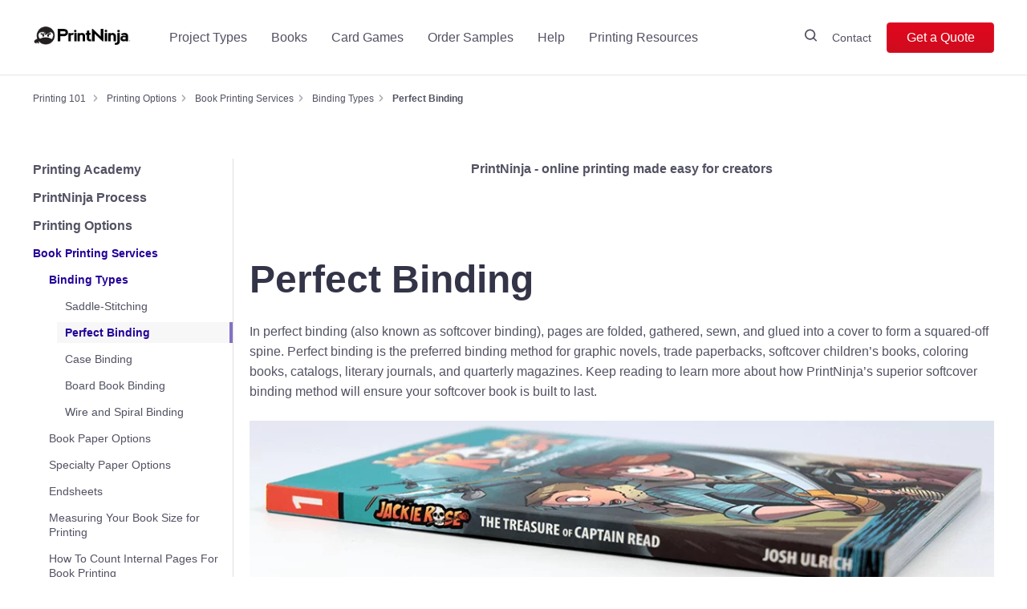

--- FILE ---
content_type: text/html; charset=UTF-8
request_url: https://printninja.com/printing-resource-center/printing-options/book-services/binding/perfect-binding-setup/
body_size: 27499
content:
<!doctype html>

<html lang="en-US" class="no-js">
<head><meta http-equiv="Content-Type" content="text/html; charset=utf-8">

<meta http-equiv="X-UA-Compatible" content="IE=edge,chrome=1">
<meta name="viewport" content="width=device-width, initial-scale=1">

<link as="script" href="/wp-content/themes/printninja2/js/jquery.min.js" rel="preload">
<script src="/wp-content/themes/printninja2/js/jquery.min.js"></script>


<link rel="profile" href="https://gmpg.org/xfn/11">
<!-- TrustBox script -->
<script as="script" type="text/javascript" src="//widget.trustpilot.com/bootstrap/v5/tp.widget.bootstrap.min.js" async rel="preload"></script>
<!-- End Trustbox script -->
<meta name='robots' content='index, follow, max-image-preview:large, max-snippet:-1, max-video-preview:-1' />
	<style>img:is([sizes="auto" i], [sizes^="auto," i]) { contain-intrinsic-size: 3000px 1500px }</style>
	
		<!-- Meta Tag Manager -->
		<meta name="p:domain_verify" content="1ec1dd44214d66a971a01cd8f96fed44" />
		<!-- / Meta Tag Manager -->

	<!-- This site is optimized with the Yoast SEO Premium plugin v25.9 (Yoast SEO v25.9) - https://yoast.com/wordpress/plugins/seo/ -->
	<title>Perfect Binding Setup - Softcover Book Standards - PrintNinja.com</title>
	<meta name="description" content="Learn what perfect binding is and how you should setup your cover files for it. Get started on your dream printing project today!" />
	<link rel="canonical" href="https://printninja.com/printing-resource-center/printing-options/book-services/binding/perfect-binding-setup/" />
	<meta property="og:locale" content="en_US" />
	<meta property="og:type" content="article" />
	<meta property="og:title" content="Everything you Need to Know About Soft Cover Perfect Book Binding" />
	<meta property="og:description" content="Learn how perfect bound books are made, what they are best used for and how to design your project to fit the proper specifications." />
	<meta property="og:url" content="https://printninja.com/printing-resource-center/printing-options/book-services/binding/perfect-binding-setup/" />
	<meta property="og:site_name" content="PrintNinja" />
	<meta property="article:publisher" content="https://www.facebook.com/PrintNinja/" />
	<meta property="article:modified_time" content="2026-01-15T19:55:37+00:00" />
	<meta name="twitter:card" content="summary_large_image" />
	<meta name="twitter:title" content="Everything you Need to Know About Soft Cover Perfect Book Binding" />
	<meta name="twitter:description" content="Learn how perfect bound books are made, what they are best used for and how to design your project to fit the proper specifications." />
	<meta name="twitter:image" content="http://24236be08ee66d4a49ea-3dfabf3e246f56048902e0163f6cd408.r52.cf2.rackcdn.com/softcoverperfect.jpg" />
	<meta name="twitter:site" content="@printninja" />
	<meta name="twitter:label1" content="Est. reading time" />
	<meta name="twitter:data1" content="3 minutes" />
	<script type="application/ld+json" class="yoast-schema-graph">{"@context":"https://schema.org","@graph":[{"@type":"WebPage","@id":"https://printninja.com/printing-resource-center/printing-options/book-services/binding/perfect-binding-setup/","url":"https://printninja.com/printing-resource-center/printing-options/book-services/binding/perfect-binding-setup/","name":"Perfect Binding Setup - Softcover Book Standards - PrintNinja.com","isPartOf":{"@id":"https://printninja.com/#website"},"datePublished":"2015-07-23T13:28:20+00:00","dateModified":"2026-01-15T19:55:37+00:00","description":"Learn what perfect binding is and how you should setup your cover files for it. Get started on your dream printing project today!","breadcrumb":{"@id":"https://printninja.com/printing-resource-center/printing-options/book-services/binding/perfect-binding-setup/#breadcrumb"},"inLanguage":"en-US","potentialAction":[{"@type":"ReadAction","target":["https://printninja.com/printing-resource-center/printing-options/book-services/binding/perfect-binding-setup/"]}]},{"@type":"BreadcrumbList","@id":"https://printninja.com/printing-resource-center/printing-options/book-services/binding/perfect-binding-setup/#breadcrumb","itemListElement":[{"@type":"ListItem","position":1,"name":"Home","item":"https://printninja.com/"},{"@type":"ListItem","position":2,"name":"Resource Center","item":"https://printninja.com/printing-resource-center/"},{"@type":"ListItem","position":3,"name":"Printing Options","item":"https://printninja.com/printing-resource-center/printing-options/"},{"@type":"ListItem","position":4,"name":"Book Printing Services","item":"https://printninja.com/printing-resource-center/printing-options/book-services/"},{"@type":"ListItem","position":5,"name":"Binding Types","item":"https://printninja.com/printing-resource-center/printing-options/book-services/binding/"},{"@type":"ListItem","position":6,"name":"Perfect Binding"}]},{"@type":"WebSite","@id":"https://printninja.com/#website","url":"https://printninja.com/","name":"PrintNinja","description":"Quality, Affordable Printing For Creators","publisher":{"@id":"https://printninja.com/#organization"},"potentialAction":[{"@type":"SearchAction","target":{"@type":"EntryPoint","urlTemplate":"https://printninja.com/?s={search_term_string}"},"query-input":{"@type":"PropertyValueSpecification","valueRequired":true,"valueName":"search_term_string"}}],"inLanguage":"en-US"},{"@type":"Organization","@id":"https://printninja.com/#organization","name":"PrintNinja","url":"https://printninja.com/","logo":{"@type":"ImageObject","inLanguage":"en-US","@id":"https://printninja.com/#/schema/logo/image/","url":"https://printninja.com/wp-content/uploads/2019/11/printNinjaLogoBlack-new.png","contentUrl":"https://printninja.com/wp-content/uploads/2019/11/printNinjaLogoBlack-new.png","width":244,"height":54,"caption":"PrintNinja"},"image":{"@id":"https://printninja.com/#/schema/logo/image/"},"sameAs":["https://www.facebook.com/PrintNinja/","https://x.com/printninja","https://www.instagram.com/printninja/"],"description":"PrintNinja is an online custom printing service that has printed millions of books, comic books, children’s books, magazines, games, and catalogs for thousands of independent creators, publishers, and businesses.","numberOfEmployees":{"@type":"QuantitativeValue","minValue":"11","maxValue":"50"}}]}</script>
	<!-- / Yoast SEO Premium plugin. -->


<link rel='dns-prefetch' href='//cdn.jsdelivr.net' />
<link rel='stylesheet' id='wp-block-library-css' href='https://printninja.com/wp-includes/css/dist/block-library/style.min.css?ver=6.8.3' type='text/css' media='all' />
<style id='classic-theme-styles-inline-css' type='text/css'>
/*! This file is auto-generated */
.wp-block-button__link{color:#fff;background-color:#32373c;border-radius:9999px;box-shadow:none;text-decoration:none;padding:calc(.667em + 2px) calc(1.333em + 2px);font-size:1.125em}.wp-block-file__button{background:#32373c;color:#fff;text-decoration:none}
</style>
<style id='global-styles-inline-css' type='text/css'>
:root{--wp--preset--aspect-ratio--square: 1;--wp--preset--aspect-ratio--4-3: 4/3;--wp--preset--aspect-ratio--3-4: 3/4;--wp--preset--aspect-ratio--3-2: 3/2;--wp--preset--aspect-ratio--2-3: 2/3;--wp--preset--aspect-ratio--16-9: 16/9;--wp--preset--aspect-ratio--9-16: 9/16;--wp--preset--color--black: #000000;--wp--preset--color--cyan-bluish-gray: #abb8c3;--wp--preset--color--white: #ffffff;--wp--preset--color--pale-pink: #f78da7;--wp--preset--color--vivid-red: #cf2e2e;--wp--preset--color--luminous-vivid-orange: #ff6900;--wp--preset--color--luminous-vivid-amber: #fcb900;--wp--preset--color--light-green-cyan: #7bdcb5;--wp--preset--color--vivid-green-cyan: #00d084;--wp--preset--color--pale-cyan-blue: #8ed1fc;--wp--preset--color--vivid-cyan-blue: #0693e3;--wp--preset--color--vivid-purple: #9b51e0;--wp--preset--gradient--vivid-cyan-blue-to-vivid-purple: linear-gradient(135deg,rgba(6,147,227,1) 0%,rgb(155,81,224) 100%);--wp--preset--gradient--light-green-cyan-to-vivid-green-cyan: linear-gradient(135deg,rgb(122,220,180) 0%,rgb(0,208,130) 100%);--wp--preset--gradient--luminous-vivid-amber-to-luminous-vivid-orange: linear-gradient(135deg,rgba(252,185,0,1) 0%,rgba(255,105,0,1) 100%);--wp--preset--gradient--luminous-vivid-orange-to-vivid-red: linear-gradient(135deg,rgba(255,105,0,1) 0%,rgb(207,46,46) 100%);--wp--preset--gradient--very-light-gray-to-cyan-bluish-gray: linear-gradient(135deg,rgb(238,238,238) 0%,rgb(169,184,195) 100%);--wp--preset--gradient--cool-to-warm-spectrum: linear-gradient(135deg,rgb(74,234,220) 0%,rgb(151,120,209) 20%,rgb(207,42,186) 40%,rgb(238,44,130) 60%,rgb(251,105,98) 80%,rgb(254,248,76) 100%);--wp--preset--gradient--blush-light-purple: linear-gradient(135deg,rgb(255,206,236) 0%,rgb(152,150,240) 100%);--wp--preset--gradient--blush-bordeaux: linear-gradient(135deg,rgb(254,205,165) 0%,rgb(254,45,45) 50%,rgb(107,0,62) 100%);--wp--preset--gradient--luminous-dusk: linear-gradient(135deg,rgb(255,203,112) 0%,rgb(199,81,192) 50%,rgb(65,88,208) 100%);--wp--preset--gradient--pale-ocean: linear-gradient(135deg,rgb(255,245,203) 0%,rgb(182,227,212) 50%,rgb(51,167,181) 100%);--wp--preset--gradient--electric-grass: linear-gradient(135deg,rgb(202,248,128) 0%,rgb(113,206,126) 100%);--wp--preset--gradient--midnight: linear-gradient(135deg,rgb(2,3,129) 0%,rgb(40,116,252) 100%);--wp--preset--font-size--small: 13px;--wp--preset--font-size--medium: 20px;--wp--preset--font-size--large: 36px;--wp--preset--font-size--x-large: 42px;--wp--preset--spacing--20: 0.44rem;--wp--preset--spacing--30: 0.67rem;--wp--preset--spacing--40: 1rem;--wp--preset--spacing--50: 1.5rem;--wp--preset--spacing--60: 2.25rem;--wp--preset--spacing--70: 3.38rem;--wp--preset--spacing--80: 5.06rem;--wp--preset--shadow--natural: 6px 6px 9px rgba(0, 0, 0, 0.2);--wp--preset--shadow--deep: 12px 12px 50px rgba(0, 0, 0, 0.4);--wp--preset--shadow--sharp: 6px 6px 0px rgba(0, 0, 0, 0.2);--wp--preset--shadow--outlined: 6px 6px 0px -3px rgba(255, 255, 255, 1), 6px 6px rgba(0, 0, 0, 1);--wp--preset--shadow--crisp: 6px 6px 0px rgba(0, 0, 0, 1);}:where(.is-layout-flex){gap: 0.5em;}:where(.is-layout-grid){gap: 0.5em;}body .is-layout-flex{display: flex;}.is-layout-flex{flex-wrap: wrap;align-items: center;}.is-layout-flex > :is(*, div){margin: 0;}body .is-layout-grid{display: grid;}.is-layout-grid > :is(*, div){margin: 0;}:where(.wp-block-columns.is-layout-flex){gap: 2em;}:where(.wp-block-columns.is-layout-grid){gap: 2em;}:where(.wp-block-post-template.is-layout-flex){gap: 1.25em;}:where(.wp-block-post-template.is-layout-grid){gap: 1.25em;}.has-black-color{color: var(--wp--preset--color--black) !important;}.has-cyan-bluish-gray-color{color: var(--wp--preset--color--cyan-bluish-gray) !important;}.has-white-color{color: var(--wp--preset--color--white) !important;}.has-pale-pink-color{color: var(--wp--preset--color--pale-pink) !important;}.has-vivid-red-color{color: var(--wp--preset--color--vivid-red) !important;}.has-luminous-vivid-orange-color{color: var(--wp--preset--color--luminous-vivid-orange) !important;}.has-luminous-vivid-amber-color{color: var(--wp--preset--color--luminous-vivid-amber) !important;}.has-light-green-cyan-color{color: var(--wp--preset--color--light-green-cyan) !important;}.has-vivid-green-cyan-color{color: var(--wp--preset--color--vivid-green-cyan) !important;}.has-pale-cyan-blue-color{color: var(--wp--preset--color--pale-cyan-blue) !important;}.has-vivid-cyan-blue-color{color: var(--wp--preset--color--vivid-cyan-blue) !important;}.has-vivid-purple-color{color: var(--wp--preset--color--vivid-purple) !important;}.has-black-background-color{background-color: var(--wp--preset--color--black) !important;}.has-cyan-bluish-gray-background-color{background-color: var(--wp--preset--color--cyan-bluish-gray) !important;}.has-white-background-color{background-color: var(--wp--preset--color--white) !important;}.has-pale-pink-background-color{background-color: var(--wp--preset--color--pale-pink) !important;}.has-vivid-red-background-color{background-color: var(--wp--preset--color--vivid-red) !important;}.has-luminous-vivid-orange-background-color{background-color: var(--wp--preset--color--luminous-vivid-orange) !important;}.has-luminous-vivid-amber-background-color{background-color: var(--wp--preset--color--luminous-vivid-amber) !important;}.has-light-green-cyan-background-color{background-color: var(--wp--preset--color--light-green-cyan) !important;}.has-vivid-green-cyan-background-color{background-color: var(--wp--preset--color--vivid-green-cyan) !important;}.has-pale-cyan-blue-background-color{background-color: var(--wp--preset--color--pale-cyan-blue) !important;}.has-vivid-cyan-blue-background-color{background-color: var(--wp--preset--color--vivid-cyan-blue) !important;}.has-vivid-purple-background-color{background-color: var(--wp--preset--color--vivid-purple) !important;}.has-black-border-color{border-color: var(--wp--preset--color--black) !important;}.has-cyan-bluish-gray-border-color{border-color: var(--wp--preset--color--cyan-bluish-gray) !important;}.has-white-border-color{border-color: var(--wp--preset--color--white) !important;}.has-pale-pink-border-color{border-color: var(--wp--preset--color--pale-pink) !important;}.has-vivid-red-border-color{border-color: var(--wp--preset--color--vivid-red) !important;}.has-luminous-vivid-orange-border-color{border-color: var(--wp--preset--color--luminous-vivid-orange) !important;}.has-luminous-vivid-amber-border-color{border-color: var(--wp--preset--color--luminous-vivid-amber) !important;}.has-light-green-cyan-border-color{border-color: var(--wp--preset--color--light-green-cyan) !important;}.has-vivid-green-cyan-border-color{border-color: var(--wp--preset--color--vivid-green-cyan) !important;}.has-pale-cyan-blue-border-color{border-color: var(--wp--preset--color--pale-cyan-blue) !important;}.has-vivid-cyan-blue-border-color{border-color: var(--wp--preset--color--vivid-cyan-blue) !important;}.has-vivid-purple-border-color{border-color: var(--wp--preset--color--vivid-purple) !important;}.has-vivid-cyan-blue-to-vivid-purple-gradient-background{background: var(--wp--preset--gradient--vivid-cyan-blue-to-vivid-purple) !important;}.has-light-green-cyan-to-vivid-green-cyan-gradient-background{background: var(--wp--preset--gradient--light-green-cyan-to-vivid-green-cyan) !important;}.has-luminous-vivid-amber-to-luminous-vivid-orange-gradient-background{background: var(--wp--preset--gradient--luminous-vivid-amber-to-luminous-vivid-orange) !important;}.has-luminous-vivid-orange-to-vivid-red-gradient-background{background: var(--wp--preset--gradient--luminous-vivid-orange-to-vivid-red) !important;}.has-very-light-gray-to-cyan-bluish-gray-gradient-background{background: var(--wp--preset--gradient--very-light-gray-to-cyan-bluish-gray) !important;}.has-cool-to-warm-spectrum-gradient-background{background: var(--wp--preset--gradient--cool-to-warm-spectrum) !important;}.has-blush-light-purple-gradient-background{background: var(--wp--preset--gradient--blush-light-purple) !important;}.has-blush-bordeaux-gradient-background{background: var(--wp--preset--gradient--blush-bordeaux) !important;}.has-luminous-dusk-gradient-background{background: var(--wp--preset--gradient--luminous-dusk) !important;}.has-pale-ocean-gradient-background{background: var(--wp--preset--gradient--pale-ocean) !important;}.has-electric-grass-gradient-background{background: var(--wp--preset--gradient--electric-grass) !important;}.has-midnight-gradient-background{background: var(--wp--preset--gradient--midnight) !important;}.has-small-font-size{font-size: var(--wp--preset--font-size--small) !important;}.has-medium-font-size{font-size: var(--wp--preset--font-size--medium) !important;}.has-large-font-size{font-size: var(--wp--preset--font-size--large) !important;}.has-x-large-font-size{font-size: var(--wp--preset--font-size--x-large) !important;}
:where(.wp-block-post-template.is-layout-flex){gap: 1.25em;}:where(.wp-block-post-template.is-layout-grid){gap: 1.25em;}
:where(.wp-block-columns.is-layout-flex){gap: 2em;}:where(.wp-block-columns.is-layout-grid){gap: 2em;}
:root :where(.wp-block-pullquote){font-size: 1.5em;line-height: 1.6;}
</style>
<link rel='stylesheet' id='pl_simple-mminiature-calculater-css' href='https://printninja.com/wp-content/plugins/game-componenets/simple-miniature-calculator/css/simple-miniature-calculator.css?ver=1769902238' type='text/css' media='all' />
<link rel='stylesheet' id='pl_tow-piece-box-calc-css' href='https://printninja.com/wp-content/plugins/game-componenets/two-piece-box-calculator/css/two-piece-box-calculator.css?ver=1769902238' type='text/css' media='all' />
<link rel='stylesheet' id='pc_packing-calculator-css-css' href='https://printninja.com/wp-content/plugins/game-componenets/packaging-calculator/css/packing-calculator.css?ver=1769902238' type='text/css' media='all' />
<link rel='stylesheet' id='kitescovertemplate_css-css' href='https://printninja.com/wp-content/plugins/kites-cover-template//css/style.css?ver=2.8.7' type='text/css' media='all' />
<link rel='stylesheet' id='wpsc-style-css' href='https://printninja.com/wp-content/plugins/wordpress-simple-paypal-shopping-cart/assets/wpsc-front-end-styles.css?ver=5.2.0' type='text/css' media='all' />
<link rel='stylesheet' id='custom-style-css' href='https://printninja.com/wp-content/themes/printninja2/css/custom.css?version=1.259&#038;ver=6.8.3' type='text/css' media='all' />
<link rel='stylesheet' id='ninja-style-css' href='https://printninja.com/wp-content/themes/printninja2/css/app.css?version=6.1.7&#038;ver=6.8.3' type='text/css' media='all' />
<link rel='stylesheet' id='ninja-spine-style-css' href='https://printninja.com/wp-content/themes/printninja2/css/spine-calculator.css' type='text/css' media='all' />
<link rel='stylesheet' id='lgc-unsemantic-grid-responsive-tablet-css' href='https://printninja.com/wp-content/plugins/lightweight-grid-columns/css/unsemantic-grid-responsive-tablet.css?ver=1.0' type='text/css' media='all' />
<link rel='stylesheet' id='pl_form-style-css' href='https://printninja.com/wp-content/plugins/game-componenets/game-board/css/formstyle.css?ver=1769902238' type='text/css' media='all' />
<script type="text/javascript" src="https://printninja.com/wp-content/themes/printninja2/js/jquery.min.js" id="jquery-js"></script>
<script type="text/javascript" src="https://printninja.com/wp-content/plugins/game-componenets/game-board/js/custom_v1.1.js?ver=1769902238" id="pl___efe_custom-js-js"></script>
<script type="text/javascript" id="pl___efe_form_data_custom-js-extra">
/* <![CDATA[ */
var gameboard_ajax_object = {"ajax_url":"https:\/\/printninja.com\/wp-admin\/admin-ajax.php"};
/* ]]> */
</script>
<script type="text/javascript" src="https://printninja.com/wp-content/plugins/game-componenets/game-board/js/form_data_custom.js?ver=1769902238" id="pl___efe_form_data_custom-js"></script>
<script type="text/javascript" src="https://printninja.com/wp-content/plugins/game-componenets/game-board/js/edit_form.js?ver=1769902238" id="pl___efe_js_lib_dropbox-image-js"></script>
<!-- start Simple Custom CSS and JS -->
<style type="text/css">
/* Add your CSS code here.

For example:
.example {
    color: red;
}

For brushing up on your CSS knowledge, check out http://www.w3schools.com/css/css_syntax.asp

End of comment */ 


/* Small Devices, Tablets */
   </style>
<!-- end Simple Custom CSS and JS -->

		<!-- GA Google Analytics @ https://m0n.co/ga -->
		<script async src="https://www.googletagmanager.com/gtag/js?id=G-7LTLLZKWZB"></script>
		<script>
			window.dataLayer = window.dataLayer || [];
			function gtag(){dataLayer.push(arguments);}
			gtag('js', new Date());
			gtag('config', 'G-7LTLLZKWZB');
		</script>

			<!--[if lt IE 9]>
			<link rel="stylesheet" href="https://printninja.com/wp-content/plugins/lightweight-grid-columns/css/ie.min.css" />
		<![endif]-->
	<script>document.createElement( "picture" );if(!window.HTMLPictureElement && document.addEventListener) {window.addEventListener("DOMContentLoaded", function() {var s = document.createElement("script");s.src = "https://printninja.com/wp-content/plugins/webp-express/js/picturefill.min.js";document.body.appendChild(s);});}</script>
<!-- WP Simple Shopping Cart plugin v5.2.0 - https://wordpress.org/plugins/wordpress-simple-paypal-shopping-cart/ -->
	<script type="text/javascript">
	function ReadForm (obj1, tst) {
	    // Read the user form
	    var i,j,pos;
	    val_total="";val_combo="";

	    for (i=0; i<obj1.length; i++)
	    {
	        // run entire form
	        obj = obj1.elements[i];           // a form element

	        if (obj.type == "select-one")
	        {   // just selects
	            if (obj.name == "quantity" ||
	                obj.name == "amount") continue;
		        pos = obj.selectedIndex;        // which option selected
		        
		        const selected_option = obj.options[pos];
		        
		        val = selected_option?.value;   // selected value
		        if (selected_option?.getAttribute("data-display-text")){
                    val = selected_option?.getAttribute("data-display-text");
                }
		        
		        val_combo = val_combo + " (" + val + ")";
	        }
	    }
		// Now summarize everything we have processed above
		val_total = obj1.product_tmp.value + val_combo;
		obj1.wspsc_product.value = val_total;

        wpscShowCalculatedProductPrice(obj1);
	}

    document.addEventListener('DOMContentLoaded', function (){
        // Calculate all variation prices on initial page load.
        const addToCartForms = document.querySelectorAll('form.wp-cart-button-form');
        addToCartForms?.forEach(function(addToCartForm){
            wpscShowCalculatedProductPrice(addToCartForm);
        })
    })

    function wpscShowCalculatedProductPrice(form){
        const productBox = form.closest('.wp_cart_product_display_bottom');
        if (!productBox){
            // This is not a product display box shortcode, nothing o do.
            return;
        }

        const currentFormVarInputs = form.querySelectorAll('.wp_cart_variation1_select, .wp_cart_variation2_select, .wp_cart_variation3_select');
        if (!currentFormVarInputs.length){
            // This product does not have variations. Nothing to do.
            return;
        }

        const priceBox = productBox?.querySelector('.wp_cart_product_price');

        const basePriceEl = form?.querySelector('input[name="price"]');
        const basePrice = basePriceEl?.value;

        let updatedPrice = parseFloat(basePrice);

        currentFormVarInputs.forEach(function(varInput){
            const selectedOptionEl = varInput.options[varInput.selectedIndex];

            const varPrice = selectedOptionEl?.getAttribute("data-price");
            if (varPrice){
                // Nothing to do if no variation price set.
                updatedPrice += parseFloat(varPrice);
            }
        })

        priceBox.innerText = '$' + updatedPrice.toFixed(2);
    }

	</script>
    <meta name="tec-api-version" content="v1"><meta name="tec-api-origin" content="https://printninja.com"><link rel="alternate" href="https://printninja.com/wp-json/tribe/events/v1/" /><link rel="apple-touch-icon" sizes="152x152" href="/wp-content/uploads/fbrfg/apple-touch-icon.png">
<link rel="icon" type="image/png" sizes="32x32" href="/wp-content/uploads/fbrfg/favicon-32x32.png">
<link rel="icon" type="image/png" sizes="16x16" href="/wp-content/uploads/fbrfg/favicon-16x16.png">
<link rel="manifest" href="/wp-content/uploads/fbrfg/site.webmanifest">
<link rel="mask-icon" href="/wp-content/uploads/fbrfg/safari-pinned-tab.svg" color="#5bbad5">
<link rel="shortcut icon" href="/wp-content/uploads/fbrfg/favicon.ico">
<meta name="msapplication-TileColor" content="#da532c">
<meta name="msapplication-config" content="/wp-content/uploads/fbrfg/browserconfig.xml">
<meta name="theme-color" content="#ffffff">
		<script>
		(function(h,o,t,j,a,r){
			h.hj=h.hj||function(){(h.hj.q=h.hj.q||[]).push(arguments)};
			h._hjSettings={hjid:431772,hjsv:5};
			a=o.getElementsByTagName('head')[0];
			r=o.createElement('script');r.async=1;
			r.src=t+h._hjSettings.hjid+j+h._hjSettings.hjsv;
			a.appendChild(r);
		})(window,document,'//static.hotjar.com/c/hotjar-','.js?sv=');
		</script>
		<link rel='canonical' href='https://printninja.com/printing-resource-center/printing-options/book-services/binding/perfect-binding-setup/' />
		<style type="text/css" id="wp-custom-css">
			dl, ol, ul {
	margin: 0;
}




a {
	color: #525263;
	font-family: "Work Sans",sans-serif; 
	text-decoration: none;
}

.menu-item > a:hover {color:inherit!important;text-decoration:none!important}
.button.menu-item > a:hover {color:#fff!important;}
.gs-list {
	list-style: disc;
	margin-left: 30px;
}
.ship-except-div {
	display:inline-block;
}
.ship-except-div-left {
	float:left;
	margin-right:20px;
}
.ship-except-div-right {
	float:left;
	margin-right:20px;
}
.ship-except-box-right {
	float: left;
	width: 50%;
	padding-left: 100px;
}
.box-right-p {
	font-size: 20px;
}
.box-right-sub-p {
	font-size: 15px;
	margin-top: 20px;
	font-style: italic;
}
.gs-link {
	text-decoration:underline;
	color:#d71f32;
}
.ship-outside-div {
	display:inline-block;
}
.ship-outside-ul {
	margin-left:23px;
	margin-bottom:0px;
}
.gs-country-title {
	margin-bottom:10px;
}
.country-div {
	margin-top:20px;
	margin-bottom:20px;
}
.country-div ul {
	list-style: disc;
	margin-left: 30px;
}
.gs-action-box {
	text-align:center;
	margin-top:30px;
}
.gs-action-title {
	font-weight: bold;
  font-size: 25px;
	margin-bottom:20px;
}
.gs-h2 {
	font-size:20px;
}
.gs-img {
	border: 4px solid #d71f32;
  width: 100%;
  margin-top: 20px;
  margin-bottom: 20px;
}
/** FABRIZIO CUSTOM BOARD GAMES STYLES PAGE **/
.board-game-container {
	
}
.board-game-container-pricing-detail .board-game-column {
  width: 49% !important;
  margin: 0 auto !important;
  text-align: center !important;
  float: none;
}
.board-game-container-pricing-detail table {
    border-collapse: collapse;
    border-spacing: 0;
    width: 100%;
    border: 1px solid #ddd;
}

.board-game-container-pricing-detail th, .board-game-container-pricing-detail td {
    text-align: left;
    padding: 8px;
}

.board-game-container-pricing-detail tr:nth-child(even){background-color: #f2f2f2}
.board-game-container-two-columns .board-game-column {
	min-height: 750px;
  margin-top: 50px;
  border: 1px solid #eee;
}
.board-game-container-two-columns .board-game-button a {
  width: 100% !important;
  text-align: center;
  font-size: 16px;
}
.board-game-column {
	position:relative;
}
.board-game-column h2 {
	text-align: center;
  margin-top: 10px;
  margin-bottom: 20px;
  font-size: 18px;
}
.board-game-column img {
	width:100%;
}
.board-game-description {
	margin-bottom:50px;
}
.board-game-description ul {
	margin-left:40px;
}
.board-game-description ul li {
	list-style: disc;
	font-weight: 500;
}
.board-game-price-details {
	margin-left:20px;
}
.board-game-product-cost {
	font-weight: 500;
  text-decoration: underline;
}
.board-game-product-price {
	font-weight: 500;
}
.board-game-delivery-info {
	font-weight: 500;
  text-decoration: underline;
  margin-top: 20px;
}
.board-game-delivery-price {
	font-weight: 500;
}
.board-game-button {
	position: absolute;
  right: 0;
  bottom: 0;
  width: 100%;
  text-align: center;
}
.board-game-button a {
	background: #D40A1E;
  color: #fff;
  padding: 7px 0px 7px 13px;
  display: block;
  font-size: 15px;
  margin: 0 auto;
  border: 1px solid #D40A1E;
}
.board-game-button a:hover {
	color:#D40A1E;
	background:#FFF;
	border:1px solid #D40A1E;
}
.game-prices-banner {
	min-height:400px;
}
.board-game-container-two-columns:after {
        content:"";
        display: table;
        clear: both;
}
.board-left {
   float: left;
   width: 45%;
    }
.board-right {
  float: right;
   width: 45%;
}
 @media screen and (max-width: 480px) {
        .board-left, .board-right {
            float: none;
            width: auto;
        }
    }
@media (max-width:768px) {
	.board-game-container-two-columns .board-game-column {
		min-height:690px;
	}
}
body #gform_submit_button_17 {
    color: #fff;
    border-color: #D71F32;
    background-color: #E2071D;
    background-image: linear-gradient(-180deg, #e2071d 0%, #cf0c1f 100%);
    border: 1px solid transparent;
    border-radius: 4px;
    white-space: nowrap;
    line-height: 38px;
    line-height: 36px;
    height: 38px;
    display: inline-block;
    font-size: 16px;
    font-weight: 500;
    text-align: center;
    min-width: 134px;
    padding: 0 13px;
    font-weight: 500;
}

/**NEW CSS FOR RESPONSIVENESS**/
.gform_wrapper .top_label li.gfield.gf_first_quarter:not(.gfield_time_hour):not(.gfield_time_minute):not(.gfield_time_ampm),
.gform_wrapper .top_label li.gfield.gf_second_quarter:not(.gfield_time_hour):not(.gfield_time_minute):not(.gfield_time_ampm) {
	width: 50%;
}

body .gform_wrapper .top_label div.ginput_container {
	margin-top: 15px;
}

.page-id-5303.admin-bar .siteHeader {
	top: 0;
}

.board-game-gf .main-cl-1 {
	width: inherit;
	float: right;
}

.gform_wrapper .top_label li ul.gfield_radio {
		width: calc(95% + 16px);
	}




@media (max-width: 991px) {
		.container.custom-bg-p {
			max-width: 980px;
			min-width: 90% !important;
		}
	
	.board-game-gf .your-game-components 	{
		width: 49%;
		padding-left: 1%;
	}
	
	.gform_wrapper ul.gform_fields li.gfield {
		padding-right: 1%;
	}
	
	.board-game-gf .game-components {
		width: 49%;
	}
	
	.board-game-gf_wrapper.gform_wrapper .top_label li.gfield.gf-right-components {
		float: left;
		margin-bottom: 20px;
	}
	
	.board-game-gf_wrapper.gform_wrapper .top_label li.gfield.gf-right-components .ginput_container {
		width: 100% !important;
	}
	
	.board-game-gf .board-game-left {
		width: 100%;
	}
	
	.board-game-gf .board-game-right {
		width: 100%;
		margin-top: 30px;
	}
	
}

@media (max-width: 768px) {
	.board-game-gf .your-game-components 	{
		width: 100%;
		padding-left: 0;
	}
	
	.gform_wrapper ul.gform_fields li.gfield {
		padding-right: 0;
	}
	
	.board-game-gf .game-components {
		width: 100%;
		margin-bottom: 30px;
	}
	
	.board-game-gf .game-components img {
		height: auto !important;
		max-height: 100px;
	}
	
	.gf-left-lable .ginput_container {
		width: 100% !important;
		margin: 20px 0;
	}
	.board-game-gf_wrapper.gform_wrapper .top_label li.gfield.gf-left-lable .gfield_description {
		width: 100%;
		text-align: center;
	}
	
	.board-game-gf_wrapper.gform_wrapper .top_label li.gfield.gf-right-components {
		width: 100%;
	}
	
	.gform_wrapper .top_label li.gfield.gf_left_half,
	.gform_wrapper .top_label li.gfield.gf_right_half {
		width: 100%;
		text-align: center;
	}
	
	.board-game-gf_wrapper.gform_wrapper .top_label li.gfield.gf-left-lable .gfield_description {
		margin-right: 0;
	}
	
	.gform_wrapper .gfield_description {
		padding: 0;
	}
	
	.board-game-gf_wrapper.gform_wrapper .top_label li.gfield.gf_left_half.gf-left-lable .ginput_container:not(.gfield_time_hour):not(.gfield_time_minute):not(.gfield_time_ampm):not(.ginput_container_date):not(.ginput_quantity):not(.datepicker),
	.board-game-gf_wrapper.gform_wrapper .top_label li.gfield.gf_right_half.gf-left-lable .ginput_container:not(.gfield_time_hour):not(.gfield_time_minute):not(.gfield_time_ampm):not(.ginput_container_date):not(.ginput_quantity):not(.datepicker) {
		width: 100% !important;
	}
	
	.board-game-gf_wrapper.gform_wrapper .popup-wrap {
		min-width: 100%;
		width: 100%;
	}
}

@media (max-width: 650px) {
	.gform_wrapper select.medium {
		width: 98%;
	}
	
		#input_19_78 {
		text-align: center;
	}
	
	.gform_wrapper li.gfield.gf_list_5col ul.gfield_radio li {
		width: 100%;
		margin-bottom: 20px;
	}
	
	.gform_wrapper ul.gfield_radio li label {
		display: block;
	}
	
		#input_19_78 {
		text-align: center;
	}
	
	.gform_wrapper li.gfield.gf_list_5col ul.gfield_radio li {
		width: 100%;
		margin-bottom: 20px;
	}
	
	.gform_wrapper ul.gfield_radio li label {
		max-width: 100% !important;
	}
	
	.gform_wrapper ul.gfield_radio li label {
		width: 100% !important;
	} 
	
	#input_19_285 {
		width: 100% !important;
		display: flex;
    flex-flow: row wrap;
    justify-content: center; 
		text-align: center;
	}
	
	#input_19_285 li {
		flex: 0 0 50%;
    max-width: 50%;
	}
	
	.gform_wrapper .gfield_description {
		margin-top: 20px;
		text-align: center;
	}
	
		#input_19_97 > .gform_wrapper ul.gfield_radio li label {
		width: inherit !important;
		display: inline-block !important;
	}
}

@media (max-width: 641px) {
	.gform_wrapper .top_label li.gfield.gf_first_quarter:not(.gfield_time_hour):not(.gfield_time_minute):not(.gfield_time_ampm) {
		width: 100%;
		text-align: center;
	}
	
	.gform_wrapper .top_label li.gfield.gf_second_quarter:not(.gfield_time_hour):not(.gfield_time_minute):not(.gfield_time_ampm) {
		width: 100%;
		text-align: center;
	}
	
	.board-game-gf .packaging-options ul li {
		width: 50%;
	}
	
	.board-game-gf .packaging-options img {
		width: 100% !important;
		height: auto !important;
	}
}

@media (max-width: 600px) {
	.board-game-gf .game-components ul li {
		width: 50%;
	}
	
	.board-game-gf .game-components img {
		max-height: 200px;
	}
	
	body .gform_wrapper div.gform_body ul.gform_fields li.gfield.gfield_html ul.tab-game-pieces {
		text-align: center;
	}
	
	.gform_wrapper ul.gform_fields li.gfield {
		padding-top: 10px;
	}
	
	.gform_wrapper ul.gform_fields li.gfield {
		text-align: center;
		width: 100%;
	}
	
	.board-game-gf_wrapper.gform_wrapper .top_label li.gfield.gf-right-components .gfield_label {
		width: 100%;
	}
	
	.board-game-gf .left-title-main {
		width: 100% !important;
	}
	
}

@media (max-width: 400px) {
	.board-game-gf_wrapper.gform_wrapper .top_label li.gfield.gf-right-components .gfield_label {
		width: 100%;
		text-align: center;
	}
}

 
@media all and (max-width:768px) {
	#top > section.paddedSection.proseWithBookendImagesSection.bg--lightgray > div.proseWithBookendImagesSection__imgLeft > picture > img,#top > section.quoteSliderSection.imageBleedSection.bg--darkgray.darkBg > div > div.quoteSliderSectionCols__image > div > div > div > div > div:nth-child(3) > div > div > picture > img,
	#top > section.quoteSliderSection.imageBleedSection.bg--darkgray.darkBg > div > div.quoteSliderSectionCols__image > div > div > div > div > div.slick-slide.slick-current.slick-active > div > div > picture > img,
	#top > section.paddedSection.proseWithBookendImagesSection.bg--lightgray > div.proseWithBookendImagesSection__imgRight > picture > img,#top > section.quoteSliderSection.imageBleedSection.bg--darkgray.darkBg > div > div.quoteSliderSectionCols__image > div > div > div > div > div.slick-slide.slick-current.slick-active > div > div > picture > img
	{display:none!important}
	
}

.siteFooter__headerRow .custom-column {
	flex: 0 0 23%;
	max-width: 23%;
	padding: 0 20px;
}


.custom-column .siteFooterHeader {
	margin-top: 0;
	margin: 15px 0;
}

.custom-column .siteFooterHeader:first-of-type {
	margin-top: 0;
}

.siteFooter__copyRow {
	margin-top: 80px;
	text-align: center;
}

.siteFooter__headerRow {
	flex-flow: row wrap;
	justify-content: center;
}

.siteFooter__copyRow .legalBlock {
	width: 100%;
}

.siteFooter__headerRow .socialCol {
	text-align: left;
}



@media (max-width: 991px) {
	.custom-column.contactCol {
		margin-left: 0;
	}
	
	.siteFooter__headerRow .custom-column {
	flex: 0 0 46%;
	max-width: 46%;
		margin-bottom: 50px;
}
}

@media (max-width: 768px) {

	
	.siteFooter__headerRow .custom-column {
	flex: 0 0 100%;
	max-width: 100%;
}
	
	.footerLogo {
		width: 100%;
	
	}
	
	.footerLogo img {
		max-width: 200px;

	}
	
	.siteFooter__copyRow .legalBlock {
		width: 90%;
	}
}



/*  */

.custom-column a {
	color: #fff;
	font-family: "Work Sans",sans-serif;
}

.new-site a {
	font-family: "Work Sans",sans-serif;
}

.new-site .container {
	max-width: 1440px;
	box-sizing: border-box;
}

.new-site .img-fluid.tab,
.new-site .img-fluid.mobile {
	display: none;
}

.new-header .navbar-collapse {
    justify-content: space-between;
}

.new-header .right-menu {
    display: flex;
}

.new-header .nav-item {
    position: relative;
		margin-right: 10px;
}

.new-header .nav-item:last-of-type {
	margin-right: 0;
}

.new-header .nav-item:after {
    display: block;
    content:"";
    clear: both;
    position: absolute;
    bottom: -10px;
    left: 0;
    width: 100%;
    height: 2px;
    background: #240298;
    transition: .3s all ;
    -moz-transition: .3s all ;
    -ms-transition: .3s all ;
    -o-transition: .3s all ;
    -webkit-transition: .3s all ;
    opacity: 0;
}

.new-header .nav-item:hover:after {
    opacity: 1;
}

.new-header {
	padding: 20px 0;
}

.new-header .navbar-brand {
	max-width: 180px;
}

.new-header .right-menu .nav-item:after {
	display: none;
}

.new-header .nav-link {
    color: #525263 !important;
    font-family: "Work Sans",sans-serif;
	font-weight: 500;
}

.new-site .btn-custom {
	outline: none;
	box-shadow: none;
	border-radius: 4px;
	font-family: "Work Sans",sans-serif; 
	font-weight: 500;
	font-size: 16px;
}

.new-site .btn-red {
	color: #fff !important;
	border: 1px solid #d71f32;
	border-color: #d71f32;
	background-color: #e2071d;
	background-image: linear-gradient(-180deg, #E2071D 0%, #CF0C1F 100%);
}

.new-site .banner-cont {
	align-self: center;
}


.new-site .white {
	color: #fff !important;
}

.new-site .relative {
	position: relative;
}

.new-site .banner-image-area {
	align-self: center;
	text-align: center;
}

.testimonial-area-new {
	padding: 80px 0;
}

.new-board-section {
	padding: 80px 0;
}

.new-board-section .row {
	margin-bottom: 60px;
}

.new-board-section .row:last-of-type {
	margin-bottom: 0
}


.new-board-section .row:nth-child(even) {
	flex-flow: row-reverse
}


.new-site {
	font-family: "Work Sans",sans-serif !important;
}

.new-site .new_page_banner {
	padding: 5% 0;
}

.new-site .banner-title {
	font-size: 36px;
}

.new-site .banner-desc {
	font-size: 21px;
	margin-top: 24px;
	opacity: .8;
	margin-bottom: 50px;
}

.new-site .btn-div {
	margin-top: 24px;
}

.new-site .btn-transparent {
	border: 1px solid #fff;
	font-size: 18px;
	padding-top: 16px;
	padding-bottom: 44px;
	padding-left: 20px;
	padding-right: 20px;
}

.new-site .btn-transparent span i {
	opacity: .6;
	margin-left: 10px;
}

.new-site .section-title {
	color: #343448;
	font-size: 28px;
	line-height: 1.2;
	font-weight: bold;
	padding-bottom: 30px;
}

.new-site .printninja-video {
	text-align: center;
	padding-bottom: 100px;
}

.new-site .printninja-video a {
	display: inline-block;
	height: auto;
}

.new-site .modal-dialog {
	max-width: 1000px;
}


.new-site .modal-dialog iframe {
	width: 100% !important;
	height: 450px;
}

.new-site .gray-bg {
	background-color: #F6F6F6;
}

.new-site .video-area {
	padding: 100px 0;
}


.new-site .new-accordion {
	background-color: transparent;
	color: #525263;
	cursor: pointer;
	padding: 18px;
	width: 100%;
	border: none;
	text-align: left;
	outline: none;
	font-size: 18px;
	transition: 0.4s;
	position: relative;
	font-weight: bold;
}

.new-site .title-big {
	font-size: 60px;
	font-weight: normal;
}


.new-site .tabs-area {
	padding: 30px;
	padding-bottom: 100px;
}

.new-site .new-accordion:after {
	content: '\002B';
	color: #525263;
	font-weight: bold;
	position: absolute;
	left: 25px;
	top: 14px;
	font-size: 22px;
	transform: translateX(-40px);
	padding: 0 8px;
}

.new-site .new-accordion.active:after {
	content: "\2212";
}

.new-site .new-panel {
	padding: 0 18px;
	background-color: transparent;
	max-height: 0;
	overflow: hidden;
	transition: max-height 0.2s ease-out;
}

.new-site .testimonial-items-sec {
	display: flex;
	flex-flow: row wrap;
	justify-content: space-between;
}

.new-site .testimonial-items {
	flex: 0 0 40%;
	max-width: 50%;
	margin-bottom: 30px;
}

.new-site .printninja-testimonials-title {
	margin: 0 0 15px;
	font-size: 18px;
	font-weight: 600;
	line-height: 1.39;
	color: #240298;
}


.new-site .trustpilot-section {
	padding: 100px 0;
}


.new-site .fullwidth-row {
	display: flex;
	justify-content: flex-start;
	flex-flow: row wrap;
}


.new-site .fullwidth-left, .new-site .fullwidth-right {
	flex: 0 0 50%;
	max-width: 50%;
	padding: 30px;
}


.new-site .bg-img {
	background-repeat: no-repeat;
	background-size: cover;
	background-position: center center;
	position: relative;
}

.new-site .fullwidth-right .section-title {
	padding-bottom: 40px;
}

.new-site .fullwidth-right ul {
	list-style: disc;
  margin-left: 30px !important;
}

.new-site .fullwidth-right li {
	margin-bottom: 10px;
} 

/* Miniatures Expand/Collapse, Accordian */
.su-expand.miniatures {
/* 	border-bottom: 1px solid #dfdfdf;
	border-top: 1px solid #dfdfdf;
	padding: 15px 0; */
}

.su-expand.miniatures.su-expand-collapsed {
	border: none;
/* 	padding-top: 16px;
	padding-bottom: 0; */
}

.proseWrap .miniatures h3 {
	font-weight: 100;
	margin-top: 0;
}

.miniatures .proseNum{
	float: left;
	margin-right: 15px;
	margin-top: 0;
}

.su-expand.miniatures {
	margin-left: 44px;
}

/**New Homepage**/
.new-notice {
	padding: 24px 0;
	background-color: #F7E6E7;
	border: 2px solid rgba(183,0,19,.1);
  border-width: 2px 0;
}

.new-notice p {
	color: #343448; 
	line-height: 1.56;
  font-weight: 400;
	font-size: 18px;
	font-family: "Work Sans",sans-serif;
}

.new-notice p span {
	color: #f03a33;
	font-weight: 600;
}

.new-site .homepage-banner {
	background-color: #343448;
	padding: 60px 0;
}

.new-site .homepage-banner-title {
	font-size: 3rem;
	letter-spacing: .0007em;
	font-weight: 600;
	line-height: 1.17;
	font-family: "Work Sans",sans-serif;
	color: white;
	max-width: 500px;
}

.new-site .homepage-banner-content {
	align-self: center;
}

.new-site .homepage-banner-content .btn {
	font-size: 18px !important;
	height: auto;
	padding: 16px;
	border: 1px solid white;
	margin-top: 20px;
	color: white;
}

.new-site .homepage-banner-desc {
	font-weight: 400;
	font-size: 21px;
	line-height: 1.43;
	font-family: "Work Sans",sans-serif;
	margin-top: 24px;
	color: #babbc5; 
	max-width: 500px;
}

.new-site .whatwedo {
	padding: 100px 0;
}

.new-site .whatwedo-title {
	color: #343448; 
	font-size: 28px;
	line-height: 1.2;
	font-weight: bold;
	font-family: "Work Sans",sans-serif;
}

.new-site .whatwedo-desc {
	margin-top: 15px;
	font-family: "Work Sans",sans-serif;
	color: #525263;
}

.new-site .whatwedo-items {
	align-self: center;
	margin-bottom: 30px;
} 

.new-site .whatwedo-repeat:nth-child(odd) {
	flex-flow: row-reverse;
}

.new-site .whatwedo-items:last-of-type {
	margin-bottom: 0;
}

.new-site .whatwedo-items-title {
	color: #343448;
	font-size: 28px;
	line-height: 1.2;
	font-weight: bold;
	font-family: "Work Sans",sans-serif;
}

.new-site .whatwedo-items-desc {
	color: #525263;
  font-weight: 400;
	margin-top: 24px;
	line-height: 1.62; 
	font-size: 16px;
	font-family: "Work Sans",sans-serif;
}

.new-site .whatwedo-items .btn--ghost {
	 color: #b70013 !important;
   border-color: #b70013 !important;
	font-weight: 500 !important;
	font-family: "Work Sans",sans-serif;
}

.new-site .kickstarter {
	padding: 100px 0;
	background-color: #F6F6F6;
}

.new-site .kickstarter .bg-img {
	padding: 10% 0;
}

.new-site .kickstarter-content-title {
	font-family: "Work Sans",sans-serif;
	color: #343448;
	font-size: 28px;
	line-height: 1.2;
	font-weight: bold;
}
.new-site .kickstarter-content {
	align-self: center;
}

.new-site .kickstarter-content .btnAsideGroup {
	margin-top: 20px;
}

.new-site .kickstarter-content-headline,
.new-site .kickstarter-content-desc {
	margin-top: 24px;
	font-size: 18px;
	line-height: 1.56;
	font-weight: 400;
	color: #525263;
	font-family: "Work Sans",sans-serif;
}

.new-site .kickstarter-content-desc {
	font-size: 16px;
}

.new-site .new-home-trustpilot {
	padding: 150px 0;
	text-align: center;
	background: #343448;
}

.new-site .trustpilot-small-title {
	font-weight: 600;
	font-size: 12px;
	color: white;
	font-family: "Work Sans",sans-serif;
}

.new-site .trustpilot-main-title {
	font-family: "Work Sans",sans-serif;
	font-size: 30px;
  font-weight: bold;
	margin-top: 30px;
	color: white;
}

.new-site .trustpilot-desc {
	font-size: 18px;
  line-height: 1.44;
	font-family: "Work Sans",sans-serif; 
	color: white;
	max-width: 720px; 
	margin: auto;
	margin-top: 30px;
}

.new-site .trustpilot-bottom-small-text {
	font-size: 14px;
	color: white;
	font-family: "Work Sans",sans-serif; 
	margin-top: 20px;
	margin-bottom: 10px;
}

.new-site .newhome-slider {
	padding: 10% 0;
}

.new-site .quote-icon {
	text-align: center;
}

.new-site .quote-icon img {
	max-width: 60px;
}

.new-site .newhome-slider .carousel-caption {
	position: static;
}

.new-site .newhome-slider .carousel-caption h5 {
	color: white;
	font-family: "Work Sans",sans-serif; 
	font-size: 1.6875rem;
	font-weight: 300;
	line-height: 1.37;
}

.new-site .newhome-slider .carousel-item {
	max-width: 600px;
	margin: auto;
}

.new-site .newhome-slider .slide-author {
	font-size: 14px;
	font-weight: 600;
	color: white;
	font-family: "Work Sans",sans-serif; 
	margin-top: 30px;
}

.new-site .newhome-slider .slide-author-desig {
	margin-top: 4px;
	font-size: 14px;
	font-style: italic;
	letter-spacing: .8px;
	opacity: .8;
	font-family: "Work Sans",sans-serif; 
	color: white;
}

.new-site .navy-blue-bg {
	background-color: #343649;
}

.new-site .new-section-cont-title {
	font-weight: bold;
	margin-bottom: 30px;
}

.new-site .get-to-know {
	padding: 80px 0;
}

.new-site p {
	color: #525263;
}

.new-site .why-printninja {
	padding: 80px 0;
}

.new-site span.pink-text {
	color: #DB71DA;
}

.new-site .get-to-know p span {
	color: #DB71DA;
}

.new-site .why-printninja-title {
	font-size: 32px;
	margin-bottom: 80px;
	font-weight: bold;
}

.new-site .why-printninja-items {
	display: flex;
	flex-flow: column;
	justify-content: space-between;
}

.new-site .why-printninja-btn {
	margin-top: 60px;
}

.new-site .why-printninja-items-title {
	font-size: 25px;
	margin-bottom: 10px;
	margin-top: 15px;
}

.new-site .why-printninja-items-img {
	position: relative;
	height: 300px;
}

.new-site .why-printninja-items-img img {
	position: absolute;
	top: 50%;
	left: 50%;
	transform: translate(-50%,-50%);
}

.halfColsSection .selectWrap select{
    opacity: 1;
}

@media (max-width: 991px) {
	.new-site .why-printninja-items {
		margin-bottom: 60px;
	}
}

@media (max-width: 768px) {
	.new-site .banner-cont {
		padding: 20px;
	}
	
	.new-site .title-big {
		font-size: 40px;
		text-align: center;
	}
	
	.new-site .testimonial-contents {
		margin-bottom: 30px;
	}
	
	.new-site .fullwidth-left, .new-site .fullwidth-right {
		flex: 0 0 100%;
		max-width: 100%;
	}
	
	.new-site .fullwidth-left {
		padding: 200px 0;
	}
	
	.new-site .img-fluid.desktop {
		display: none;
	}
	
	.new-site .img-fluid.tab {
		display: inline-block;
	}
	
	.new-site .homepage-banner-content {
		margin-top: 40px;
	}
	
	.new-site .whatwedo-items {
		text-align: center;
	}
	
	.new-site .kickstarter .bg-img {
		padding: 25% 0;
	}
	
	.new-site .kickstarter-content {
		padding: 100px 60px;
		text-align: center;
	}
	
	.new-site .whatwedo-repeat:nth-child(odd) {
		flex-flow: row wrap;
	}
	
	.new-site .banner-cont {
		text-align: center;
		margin-bottom: 30px;
	}
	
	.new-site .new-board-section {
		text-align: center;
	}
	
	.new-site .new-section-content {
		margin-top: 30px;
	}
	
	.new-site .new-board-section .row:nth-child(even) {
		flex-flow: row wrap;
	}
	
	.new-site .get-to-know {
		text-align: center;
	}
	
	.new-site .get-to-know .section-title {
		margin-top: 30px;
	}
	
	.new-site .gettoknowimg {
		margin-top: 30px;
	}
}

@media (max-width: 575px) {
	.new-site .img-fluid.tab {
		display: none;
	}
	
	.new-site .img-fluid.mobile {
		display: inline-block;
	}
}


@media (max-width: 450px) {
	.new-site .testimonial-items {
		flex: 0 0 100%;
		max-width: 100%;
	}
}

/* AKO New */
img {height: auto;}

.slick-slider img {height: auto;}		</style>
		
<link rel="preload" href="https://cdnjs.cloudflare.com/ajax/libs/animate.css/3.7.0/animate.min.css" integrity="sha256-HtCCUh9Hkh//8U1OwcbD8epVEUdBvuI8wj1KtqMhNkI=" crossorigin="anonymous" as="style" onload="this.rel='stylesheet'">
<link rel="preload" href="https://use.fontawesome.com/releases/v5.3.1/css/all.css" integrity="sha384-mzrmE5qonljUremFsqc01SB46JvROS7bZs3IO2EmfFsd15uHvIt+Y8vEf7N7fWAU" crossorigin="anonymous" as="style" onload="this.rel='stylesheet'">

<style>
@media only screen and (hover: none) and (pointer: coarse){

.siteNav  ul  li  a, .siteNavMiscActions ul li a
    {
        color: #babbc5;
    }

}
</style>
<!-- Facebook Pixel Code -->
<script>
!function(f,b,e,v,n,t,s)
{if(f.fbq)return;n=f.fbq=function(){n.callMethod?
n.callMethod.apply(n,arguments):n.queue.push(arguments)};
if(!f._fbq)f._fbq=n;n.push=n;n.loaded=!0;n.version='2.0';
n.queue=[];t=b.createElement(e);t.async=!0;
t.src=v;s=b.getElementsByTagName(e)[0];
s.parentNode.insertBefore(t,s)}(window,document,'script',
'https://connect.facebook.net/en_US/fbevents.js');
fbq('init', '134959873744965');
fbq('track', 'PageView');
</script>
<script async src="https://www.googletagmanager.com/gtag/js?id=AW-11100153237"></script>
<script>
window.dataLayer = window.dataLayer || [];
function gtag(){dataLayer.push(arguments);}
gtag('js', new Date());



gtag('config', 'AW-11100153237');
</script>




<noscript>
<img height="1" width="1"
src="https://www.facebook.com/tr?id=134959873744965&ev=PageView
&noscript=1"/>
</noscript>
<!-- End Facebook Pixel Code -->

</head>
<body data-rsssl=1 class="wp-singular ninja_prc-template-default single single-ninja_prc postid-144 wp-theme-printninja2 whiteHeader tribe-no-js">
<!--[if lte IE 9]>
	<p class="browserupgrade">You are using an <strong>outdated</strong> browser. Please <a href="https://browsehappy.com/">upgrade your browser</a> to improve your experience and security.</p>
<![endif]-->


<header class="siteHeader testClass">
<div class="container">
	<div class="siteHeader__cols">
		<div class="siteHeader__col siteHeader__col--main">
			<nav class="siteNav">						
				<a style="width: 122px;height: 28px;"  href="https://printninja.com/" title="Home" class="headerLogo fillChildImage"></a>
				<div class="mobileNavSearchBar inputWrap inputWrap--iconRight">
					<input placeholder="Search Printing 101" type="text" class="textInput textInput--large">
					<button title="submit" type="submit" class="inputWrap__icon">
						<svg class="icon icon-search" viewBox="0 0 32 32"><use xlink:href="https://printninja.com/wp-content/themes/printninja2/images/symbol-defs.svg?v=1.0.8#icon-search"></use></svg>
				
					</button>
				</div>
				<ul id="menu-rp-header-main-menu" class="menu"><li class=' menu-item menu-item-type-custom menu-item-object-custom'><a href="https://printninja.com/custom-offset-printing">Project Types</a></li><li class=' menu-item menu-item-type-custom menu-item-object-custom'><a href="https://pninja.printninja.com/">Books</a></li><li class=' menu-item menu-item-type-custom menu-item-object-custom'><a href="https://calculator.printninja.com/card-game-quote">Card Games</a></li><li class=' menu-item menu-item-type-custom menu-item-object-custom'><a href="https://www.printninja.com/standard-sample-pack">Order Samples</a></li><li class=' menu-item menu-item-type-custom menu-item-object-custom'><a href="https://www.printninja.com/help">Help</a></li><li class=' menu-item menu-item-type-custom menu-item-object-custom'><a href="https://www.printninja.com/printing-resource-center/printing-academy">Printing Resources</a></li></ul>			</nav>
		</div>
		<div class="siteHeader__col siteHeader__col--misc">
			<nav class="siteNavMiscActions">
				<ul id="menu-header-misc-links" class="menu"><li class='search menu-item menu-item-type-post_type menu-item-object-page'><a href="https://printninja.com/search/" title="Search" class="headerSearchIcon fillSvg"><!-- Generated by IcoMoon.io -->
<svg version="1.1" xmlns="http://www.w3.org/2000/svg" width="32" height="32" viewBox="0 0 32 32">
<title>search</title>
<path d="M14.118 28.235c-7.797 0-14.118-6.321-14.118-14.118s6.321-14.118 14.118-14.118c7.797 0 14.118 6.321 14.118 14.118s-6.321 14.118-14.118 14.118zM14.118 24.471c5.718 0 10.353-4.635 10.353-10.353s-4.635-10.353-10.353-10.353c-5.718 0-10.353 4.635-10.353 10.353s4.635 10.353 10.353 10.353z"></path>
<path d="M31.449 28.787l-7.529-7.529c-0.735-0.735-1.927-0.735-2.662 0s-0.735 1.927 0 2.662l7.529 7.529c0.735 0.735 1.927 0.735 2.662 0s0.735-1.927 0-2.662z"></path>
</svg>
</a></li><li class='testlink menu-item menu-item-type-post_type menu-item-object-page'><a class="siteHeader__textLink" href="https://printninja.com/about/contact-us/">Contact</a></li></ul>			</nav>
			<nav class="siteNavMiscActions smartButton">
				<ul id="menu-header-misc-links" class="menu">
					<li class="button menu-item menu-item-type-post_type menu-item-object-page"><a class="btn btn--primary" href="/custom-offset-printing">Get a Quote</a></li>
				</ul>
			</nav>
			<button title="Menu" data-toggle-htmlclass="openMainMenuPanel" class="hamburger hamburger--squeeze" type="button"> <span class="hamburger-box"> <span class="hamburger-inner"></span> </span> </button>	
		</div>
	</div>
</div>
</header>

<div class="overlayPanel">
<div class="container">
	<div class="siteHeader__cols">
		<div class="siteHeader__col siteHeader__col--main">
			<nav class="siteNav">						
				<a href="/" title="Home" class="headerLogo fillChildImage"></a>
				<div class="mobileNavSearchBar inputWrap inputWrap--iconRight">
					<input placeholder="Search Printing 101" type="text" class="textInput textInput--large">
					<button title="submit" type="submit" class="inputWrap__icon">
						<svg class="icon icon-search" viewBox="0 0 32 32"><use xmlns:xlink="http://www.w3.org/1999/xlink" xlink:href="https://printninja.com/wp-content/themes/printninja2/images/symbol-defs.svg?v=1.0.8#icon-search"></use></svg>				
					</button>
				</div>
				<ul id="menu-rp-header-main-menu-1" class="menu"><li class=' menu-item menu-item-type-custom menu-item-object-custom'><a href="https://printninja.com/custom-offset-printing">Project Types</a></li><li class=' menu-item menu-item-type-custom menu-item-object-custom'><a href="https://pninja.printninja.com/">Books</a></li><li class=' menu-item menu-item-type-custom menu-item-object-custom'><a href="https://calculator.printninja.com/card-game-quote">Card Games</a></li><li class=' menu-item menu-item-type-custom menu-item-object-custom'><a href="https://www.printninja.com/standard-sample-pack">Order Samples</a></li><li class=' menu-item menu-item-type-custom menu-item-object-custom'><a href="https://www.printninja.com/help">Help</a></li><li class=' menu-item menu-item-type-custom menu-item-object-custom'><a href="https://www.printninja.com/printing-resource-center/printing-academy">Printing Resources</a></li></ul>			</nav>
		</div>
		<div class="siteHeader__col siteHeader__col--misc">
			<nav class="siteNavMiscActions">
				<ul id="menu-header-misc-links-1" class="menu"><li class='search menu-item menu-item-type-post_type menu-item-object-page'><a href="https://printninja.com/search/" title="Search" class="headerSearchIcon fillSvg"><!-- Generated by IcoMoon.io -->
<svg version="1.1" xmlns="http://www.w3.org/2000/svg" width="32" height="32" viewBox="0 0 32 32">
<title>search</title>
<path d="M14.118 28.235c-7.797 0-14.118-6.321-14.118-14.118s6.321-14.118 14.118-14.118c7.797 0 14.118 6.321 14.118 14.118s-6.321 14.118-14.118 14.118zM14.118 24.471c5.718 0 10.353-4.635 10.353-10.353s-4.635-10.353-10.353-10.353c-5.718 0-10.353 4.635-10.353 10.353s4.635 10.353 10.353 10.353z"></path>
<path d="M31.449 28.787l-7.529-7.529c-0.735-0.735-1.927-0.735-2.662 0s-0.735 1.927 0 2.662l7.529 7.529c0.735 0.735 1.927 0.735 2.662 0s0.735-1.927 0-2.662z"></path>
</svg>
</a></li><li class='testlink menu-item menu-item-type-post_type menu-item-object-page'><a class="siteHeader__textLink" href="https://printninja.com/about/contact-us/">Contact</a></li></ul>			</nav>
			<nav class="siteNavMiscActions smartButton">
				<ul id="menu-header-misc-links" class="menu">
					<li class="button menu-item menu-item-type-post_type menu-item-object-page"><a class="btn btn--primary" href="/custom-offset-printing">Get a Quote</a></li>
				</ul>
			</nav>
			<button title="Menu" data-toggle-htmlclass="openMainMenuPanel" class="hamburger hamburger--squeeze" type="button"> <span class="hamburger-box"> <span class="hamburger-inner"></span> </span> </button>	
		</div>
	</div>
</div>
</div><div class="page" id="top">
<div class="container">
	<nav class="breadcrumbs">
		<ul>
			<li><a href="">Printing 101</a></li>
		<svg preserveAspectRatio="xMidYMid meet" class="icon icon-chevron-right" viewBox="0 0 18 32"><use xlink:href="https://printninja.com/wp-content/themes/printninja2/images/symbol-defs.svg?v=1.0.8#icon-chevron-right-bold"></use></svg>
<li><a href="https://printninja.com/printing-resource-center/printing-options/">Printing Options</a></li><svg preserveAspectRatio="xMidYMid meet" class="icon icon-chevron-right" viewBox="0 0 18 32"><use xlink:href="https://printninja.com/wp-content/themes/printninja2/images/symbol-defs.svg?v=1.0.8#icon-chevron-right-bold"></use></svg>
<li><a href="https://printninja.com/printing-resource-center/printing-options/book-services/">Book Printing Services</a></li><svg preserveAspectRatio="xMidYMid meet" class="icon icon-chevron-right" viewBox="0 0 18 32"><use xlink:href="https://printninja.com/wp-content/themes/printninja2/images/symbol-defs.svg?v=1.0.8#icon-chevron-right-bold"></use></svg>
<li><a href="https://printninja.com/printing-resource-center/printing-options/book-services/binding/">Binding Types</a></li><svg preserveAspectRatio="xMidYMid meet" class="icon icon-chevron-right" viewBox="0 0 18 32"><use xlink:href="https://printninja.com/wp-content/themes/printninja2/images/symbol-defs.svg?v=1.0.8#icon-chevron-right-bold"></use></svg>
<li>Perfect Binding</li>	</ul>
	</nav>

	<div class="paddedSection paddedSection--compact">
		<div class="asideMainLayout">
			<aside class="asideMainLayout__aside">
				<div class="asideMainLayout__aside__inner">
					<nav class="tieredNav">
						<ul>
					<li class='page_item page-item-375 page_item_has_children'><a href="https://printninja.com/printing-resource-center/printing-academy/">Printing Academy</a>
<ul class='children'>
<li class='page_item page-item-64'><a href="https://printninja.com/printing-resource-center/printing-academy/offset-printing/">Introduction to Printing</a></li><li class='page_item page-item-377 page_item_has_children'><a href="https://printninja.com/printing-resource-center/printing-academy/pre-press-production/">Pre-Press</a>
	<ul class='children'>
<li class='page_item page-item-380'><a href="https://printninja.com/printing-resource-center/printing-academy/pre-press-production/electronic-hard-copy-proofing/">Proofs</a></li><li class='page_item page-item-378'><a href="https://printninja.com/printing-resource-center/printing-academy/pre-press-production/printers-marks/">Printer&#8217;s Marks</a></li><li class='page_item page-item-379'><a href="https://printninja.com/printing-resource-center/printing-academy/pre-press-production/imposition-pagination/">Imposition and Pagination</a></li><li class='page_item page-item-381'><a href="https://printninja.com/printing-resource-center/printing-academy/pre-press-production/manufacturing-printing-plates/">Manufacturing Printing Plates</a></li>	</ul>
</li><li class='page_item page-item-65 page_item_has_children'><a href="https://printninja.com/printing-resource-center/printing-academy/press-run/">Press</a>
	<ul class='children'>
<li class='page_item page-item-67'><a href="https://printninja.com/printing-resource-center/printing-academy/press-run/paper-weight-coating-parent-sheet/">Paper and Card Stock</a></li><li class='page_item page-item-66'><a href="https://printninja.com/printing-resource-center/printing-academy/press-run/printing-ink/">Ink</a></li><li class='page_item page-item-68'><a href="https://printninja.com/printing-resource-center/printing-academy/press-run/press-setup/">Press Setup</a></li><li class='page_item page-item-69'><a href="https://printninja.com/printing-resource-center/printing-academy/press-run/press-check-quality/">Press Check</a></li><li class='page_item page-item-71'><a href="https://printninja.com/printing-resource-center/printing-academy/press-run/printing-cylinders/">Cylinders</a></li><li class='page_item page-item-70'><a href="https://printninja.com/printing-resource-center/printing-academy/press-run/printing-process/">Printing</a></li>	</ul>
</li><li class='page_item page-item-72 page_item_has_children'><a href="https://printninja.com/printing-resource-center/printing-academy/post-press/">Post-Press</a>
	<ul class='children'>
<li class='page_item page-item-74'><a href="https://printninja.com/printing-resource-center/printing-academy/post-press/folding-signatures/">Folding Signatures</a></li><li class='page_item page-item-75'><a href="https://printninja.com/printing-resource-center/printing-academy/post-press/collation-sorting/">Collation/Sorting</a></li><li class='page_item page-item-81'><a href="https://printninja.com/printing-resource-center/printing-academy/post-press/cover-paper-finish/">Finish</a></li><li class='page_item page-item-73 page_item_has_children'><a href="https://printninja.com/printing-resource-center/printing-academy/post-press/binding-process/">Binding Process</a>
		<ul class='children'>
<li class='page_item page-item-76'><a href="https://printninja.com/printing-resource-center/printing-academy/post-press/binding-process/saddle-stitch-binding-process/">Saddle-Stitched Binding</a></li><li class='page_item page-item-77'><a href="https://printninja.com/printing-resource-center/printing-academy/post-press/binding-process/perfect-binding-process/">Perfect (Softcover) Binding</a></li><li class='page_item page-item-78'><a href="https://printninja.com/printing-resource-center/printing-academy/post-press/binding-process/casebound-hardcover-bookbinding/">Casebound (Hardcover) Binding</a></li>		</ul>
</li><li class='page_item page-item-79'><a href="https://printninja.com/printing-resource-center/printing-academy/post-press/on-site-quality-assurance/">Quality Assurance</a></li><li class='page_item page-item-80'><a href="https://printninja.com/printing-resource-center/printing-academy/post-press/book-drying-method/">Drying</a></li><li class='page_item page-item-82'><a href="https://printninja.com/printing-resource-center/printing-academy/post-press/card-game-production/">Card Game Production</a></li>	</ul>
</li><li class='page_item page-item-382 page_item_has_children'><a href="https://printninja.com/printing-resource-center/printing-academy/international-transportation-and-logistics/">Logistics</a>
	<ul class='children'>
<li class='page_item page-item-385'><a href="https://printninja.com/printing-resource-center/printing-academy/international-transportation-and-logistics/air-shipping/">Air Shipping</a></li><li class='page_item page-item-386'><a href="https://printninja.com/printing-resource-center/printing-academy/international-transportation-and-logistics/ocean-shipping/">Ocean Shipping</a></li><li class='page_item page-item-384'><a href="https://printninja.com/printing-resource-center/printing-academy/international-transportation-and-logistics/customs-policies/">Customs, Duties, and Taxes</a></li><li class='page_item page-item-383'><a href="https://printninja.com/printing-resource-center/printing-academy/international-transportation-and-logistics/storage-and-fulfillment/">Storage and Fulfillment</a></li>	</ul>
</li><li class='page_item page-item-83 page_item_has_children'><a href="https://printninja.com/printing-resource-center/printing-academy/advanced-concepts/">Advanced Concepts</a>
	<ul class='children'>
<li class='page_item page-item-48813'><a href="https://printninja.com/printing-resource-center/printing-academy/advanced-concepts/overprinting/">Overprinting</a></li><li class='page_item page-item-84'><a href="https://printninja.com/printing-resource-center/printing-academy/advanced-concepts/cmyk-printing-vs-rgb/">CMYK Printing vs RGB Advanced Explanation</a></li><li class='page_item page-item-85'><a href="https://printninja.com/printing-resource-center/printing-academy/advanced-concepts/color-variance/">Color Variance</a></li><li class='page_item page-item-86'><a href="https://printninja.com/printing-resource-center/printing-academy/advanced-concepts/pantone-spot-color/">Pantone Spot Color</a></li><li class='page_item page-item-94'><a href="https://printninja.com/printing-resource-center/printing-academy/advanced-concepts/offset-manufacturing-variance/">Manufacturing Variance</a></li><li class='page_item page-item-87'><a href="https://printninja.com/printing-resource-center/printing-academy/advanced-concepts/board-book-manufacturing/">Board Book Binding</a></li><li class='page_item page-item-88'><a href="https://printninja.com/printing-resource-center/printing-academy/advanced-concepts/spiral-wire-bookbinding/">Wire and Spiral Binding</a></li><li class='page_item page-item-93'><a href="https://printninja.com/printing-resource-center/printing-academy/advanced-concepts/safety-testing/">Safety Testing</a></li><li class='page_item page-item-95'><a href="https://printninja.com/printing-resource-center/printing-academy/advanced-concepts/endsheets/">Endsheets</a></li><li class='page_item page-item-96'><a href="https://printninja.com/printing-resource-center/printing-academy/advanced-concepts/foil-stamping-process/">Foil Stamping Process</a></li><li class='page_item page-item-101'><a href="https://printninja.com/printing-resource-center/printing-academy/advanced-concepts/spot-uv-process/">Spot UV Process</a></li><li class='page_item page-item-100'><a href="https://printninja.com/printing-resource-center/printing-academy/advanced-concepts/emboss-deboss-process/">Emboss/Deboss Process</a></li><li class='page_item page-item-97'><a href="https://printninja.com/printing-resource-center/printing-academy/advanced-concepts/die-cutting-process/">Die Cutting Process</a></li><li class='page_item page-item-98'><a href="https://printninja.com/printing-resource-center/printing-academy/advanced-concepts/cloth-pu-leather-books/">Cloth/PU Leather</a></li><li class='page_item page-item-99'><a href="https://printninja.com/printing-resource-center/printing-academy/advanced-concepts/newsprint/">Newsprint</a></li><li class='page_item page-item-90'><a href="https://printninja.com/printing-resource-center/printing-academy/advanced-concepts/do-i-need-an-isbn/">Do I Need An ISBN?</a></li><li class='page_item page-item-89'><a href="https://printninja.com/printing-resource-center/printing-academy/advanced-concepts/copyright-trademarks/">Copyright and Trademarks</a></li><li class='page_item page-item-91'><a href="https://printninja.com/printing-resource-center/printing-academy/advanced-concepts/distribution-library-placement/">Library Placement</a></li><li class='page_item page-item-92'><a href="https://printninja.com/printing-resource-center/printing-academy/advanced-concepts/pricing-fluctuations/">Pricing Fluctuations</a></li>	</ul>
</li><li class='page_item page-item-387'><a href="https://printninja.com/printing-resource-center/printing-academy/offset-printing-glossary/">Glossary</a></li></ul>
</li><li class='page_item page-item-102 page_item_has_children'><a href="https://printninja.com/printing-resource-center/printninja-process/">PrintNinja Process</a>
<ul class='children'>
<li class='page_item page-item-105'><a href="https://printninja.com/printing-resource-center/printninja-process/pledge/">Satisfaction Pledge</a></li><li class='page_item page-item-120 page_item_has_children'><a href="https://printninja.com/printing-resource-center/printninja-process/quoting-options/">Quoting Options</a>
	<ul class='children'>
<li class='page_item page-item-121'><a href="https://printninja.com/printing-resource-center/printninja-process/quoting-options/calculator-quote-guide/">Calculator Quote</a></li><li class='page_item page-item-123'><a href="https://printninja.com/printing-resource-center/printninja-process/quoting-options/game-quote-guide/">Game Quote</a></li><li class='page_item page-item-122'><a href="https://printninja.com/printing-resource-center/printninja-process/quoting-options/custom-quote-guide/">Custom Quote</a></li><li class='page_item page-item-124'><a href="https://printninja.com/printing-resource-center/printninja-process/quoting-options/freight-forwarding-quote-guide/">Freight Forwarding Quote</a></li>	</ul>
</li><li class='page_item page-item-103 page_item_has_children'><a href="https://printninja.com/printing-resource-center/printninja-process/turnaround-times/">Turnaround Times</a>
	<ul class='children'>
<li class='page_item page-item-104'><a href="https://printninja.com/printing-resource-center/printninja-process/turnaround-times/upcoming-chinese-holiday-schedule/">Upcoming Chinese Holiday Schedule</a></li>	</ul>
</li><li class='page_item page-item-106 page_item_has_children'><a href="https://printninja.com/printing-resource-center/printninja-process/placing-an-order/">Placing an Order</a>
	<ul class='children'>
<li class='page_item page-item-107'><a href="https://printninja.com/printing-resource-center/printninja-process/placing-an-order/payment-methods/">Payment Methods</a></li><li class='page_item page-item-108'><a href="https://printninja.com/printing-resource-center/printninja-process/placing-an-order/art-upload-links/">Artwork Upload Links</a></li>	</ul>
</li><li class='page_item page-item-109 page_item_has_children'><a href="https://printninja.com/printing-resource-center/printninja-process/prepress/">Prepress</a>
	<ul class='children'>
<li class='page_item page-item-110'><a href="https://printninja.com/printing-resource-center/printninja-process/prepress/electronic-proofing-steps/">Electronic Proofing</a></li><li class='page_item page-item-111'><a href="https://printninja.com/printing-resource-center/printninja-process/prepress/hardcopy-proofing-steps/">Hard Copy Proofing Sheet</a></li>	</ul>
</li><li class='page_item page-item-113 page_item_has_children'><a href="https://printninja.com/printing-resource-center/printninja-process/production-timeline/">Production</a>
	<ul class='children'>
<li class='page_item page-item-114'><a href="https://printninja.com/printing-resource-center/printninja-process/production-timeline/quality-control/">Quality Control</a></li><li class='page_item page-item-115'><a href="https://printninja.com/printing-resource-center/printninja-process/production-timeline/safety-testing-toxicity/">Safety Testing</a></li>	</ul>
</li><li class='page_item page-item-116'><a href="https://printninja.com/printing-resource-center/printninja-process/packaging/">Packaging</a></li><li class='page_item page-item-117 page_item_has_children'><a href="https://printninja.com/printing-resource-center/printninja-process/shipping-methods/">Shipping Methods</a>
	<ul class='children'>
<li class='page_item page-item-118'><a href="https://printninja.com/printing-resource-center/printninja-process/shipping-methods/customs-policies-taxes-duties/">Customs, Taxes, and Duties</a></li><li class='page_item page-item-119'><a href="https://printninja.com/printing-resource-center/printninja-process/shipping-methods/delivery-process/">Delivery Process</a></li><li class='page_item page-item-48877'><a href="https://printninja.com/printing-resource-center/printninja-process/shipping-methods/small-parcel-freight-shipments/">Small Parcel &#038; Freight Shipments</a></li>	</ul>
</li></ul>
</li><li class='page_item page-item-125 page_item_has_children current_page_ancestor active'><a href="https://printninja.com/printing-resource-center/printing-options/">Printing Options</a>
<ul class='children'>
<li class='page_item page-item-137 page_item_has_children current_page_ancestor active'><a href="https://printninja.com/printing-resource-center/printing-options/book-services/">Book Printing Services</a>
	<ul class='children'>
<li class='page_item page-item-142 page_item_has_children current_page_ancestor active current_page_parent active'><a href="https://printninja.com/printing-resource-center/printing-options/book-services/binding/">Binding Types</a>
		<ul class='children'>
<li class='page_item page-item-143'><a href="https://printninja.com/printing-resource-center/printing-options/book-services/binding/saddle-stitched/">Saddle-Stitching</a></li><li class='page_item page-item-144 current_page_item active'><a class="active" href="https://printninja.com/printing-resource-center/printing-options/book-services/binding/perfect-binding-setup/">Perfect Binding</a></li><li class='page_item page-item-145'><a href="https://printninja.com/printing-resource-center/printing-options/book-services/binding/casebound-hardcover/">Case Binding</a></li><li class='page_item page-item-146'><a href="https://printninja.com/printing-resource-center/printing-options/book-services/binding/board-book/">Board Book Binding</a></li><li class='page_item page-item-147'><a href="https://printninja.com/printing-resource-center/printing-options/book-services/binding/wire-and-spiral-binding-usage/">Wire and Spiral Binding</a></li>		</ul>
</li><li class='page_item page-item-138 page_item_has_children'><a href="https://printninja.com/printing-resource-center/printing-options/book-services/book-paper/">Book Paper Options</a>
		<ul class='children'>
<li class='page_item page-item-139'><a href="https://printninja.com/printing-resource-center/printing-options/book-services/book-paper/paper-weight/">Paper Weight</a></li><li class='page_item page-item-140'><a href="https://printninja.com/printing-resource-center/printing-options/book-services/book-paper/paper-coating/">Paper Coating</a></li><li class='page_item page-item-141'><a href="https://printninja.com/printing-resource-center/printing-options/book-services/book-paper/paper-finish/">Paper Finish</a></li>		</ul>
</li><li class='page_item page-item-157 page_item_has_children'><a href="https://printninja.com/printing-resource-center/printing-options/book-services/specialty-paper-options/">Specialty Paper Options</a>
		<ul class='children'>
<li class='page_item page-item-160'><a href="https://printninja.com/printing-resource-center/printing-options/book-services/specialty-paper-options/textured/">Textured Paper</a></li><li class='page_item page-item-159'><a href="https://printninja.com/printing-resource-center/printing-options/book-services/specialty-paper-options/off-white/">Off-White Paper</a></li><li class='page_item page-item-161'><a href="https://printninja.com/printing-resource-center/printing-options/book-services/specialty-paper-options/eco-friendly-printing/">Eco-Friendly Printing Options</a></li><li class='page_item page-item-165'><a href="https://printninja.com/printing-resource-center/printing-options/book-services/specialty-paper-options/pop-up-book/">Pop-Up Spreads</a></li><li class='page_item page-item-166 page_item_has_children'><a href="https://printninja.com/printing-resource-center/printing-options/book-services/specialty-paper-options/custom-edges/">Custom Edges</a>
			<ul class='children'>
<li class='page_item page-item-169'><a href="https://printninja.com/printing-resource-center/printing-options/book-services/specialty-paper-options/custom-edges/painted-edges/">Painted Edges</a></li><li class='page_item page-item-171'><a href="https://printninja.com/printing-resource-center/printing-options/book-services/specialty-paper-options/custom-edges/deckled-edges/">Deckled Edges</a></li><li class='page_item page-item-167'><a href="https://printninja.com/printing-resource-center/printing-options/book-services/specialty-paper-options/custom-edges/gilded-edges/">Gilded Edges</a></li><li class='page_item page-item-168'><a href="https://printninja.com/printing-resource-center/printing-options/book-services/specialty-paper-options/custom-edges/perforated-pages/">Perforated Pages</a></li><li class='page_item page-item-170'><a href="https://printninja.com/printing-resource-center/printing-options/book-services/specialty-paper-options/custom-edges/rounded-corners/">Rounded Corners</a></li><li class='page_item page-item-50123'><a href="https://printninja.com/printing-resource-center/printing-options/book-services/specialty-paper-options/custom-edges/edge-printing/">Edge Printing</a></li>			</ul>
</li><li class='page_item page-item-164'><a href="https://printninja.com/printing-resource-center/printing-options/book-services/specialty-paper-options/gatefold-centerfold/">Gatefolds</a></li><li class='page_item page-item-158'><a href="https://printninja.com/printing-resource-center/printing-options/book-services/specialty-paper-options/extra-press-sheets/">Extra Press Sheets</a></li><li class='page_item page-item-163'><a href="https://printninja.com/printing-resource-center/printing-options/book-services/specialty-paper-options/double-lamination/">Double Lamination</a></li>		</ul>
</li><li class='page_item page-item-151'><a href="https://printninja.com/printing-resource-center/printing-options/book-services/hardcover-book-endsheets/">Endsheets</a></li><li class='page_item page-item-148'><a href="https://printninja.com/printing-resource-center/printing-options/book-services/book-size/">Measuring Your Book Size for Printing</a></li><li class='page_item page-item-150'><a href="https://printninja.com/printing-resource-center/printing-options/book-services/page-count/">How To Count Internal Pages For Book Printing</a></li><li class='page_item page-item-149'><a href="https://printninja.com/printing-resource-center/printing-options/book-services/color-vs-black-and-white/">Full Color vs. Black and White</a></li><li class='page_item page-item-172 page_item_has_children'><a href="https://printninja.com/printing-resource-center/printing-options/book-services/specialty-book-covers/">Book-Specific Specialty Options</a>
		<ul class='children'>
<li class='page_item page-item-177'><a href="https://printninja.com/printing-resource-center/printing-options/book-services/specialty-book-covers/variant-covers/">Variant / Sketch Covers</a></li><li class='page_item page-item-182'><a href="https://printninja.com/printing-resource-center/printing-options/book-services/specialty-book-covers/dust-jackets/">Dust Jackets</a></li><li class='page_item page-item-174'><a href="https://printninja.com/printing-resource-center/printing-options/book-services/specialty-book-covers/french-folds/">French Folds</a></li><li class='page_item page-item-176'><a href="https://printninja.com/printing-resource-center/printing-options/book-services/specialty-book-covers/cloth-and-faux-leather/">Cloth and Faux Leather Covers</a></li><li class='page_item page-item-175'><a href="https://printninja.com/printing-resource-center/printing-options/book-services/specialty-book-covers/folder-pockets/">Folder Pockets</a></li><li class='page_item page-item-178'><a href="https://printninja.com/printing-resource-center/printing-options/book-services/specialty-book-covers/hole-drilling/">Hole Drilling</a></li><li class='page_item page-item-173'><a href="https://printninja.com/printing-resource-center/printing-options/book-services/specialty-book-covers/split-binding/">Split Binding</a></li><li class='page_item page-item-162'><a href="https://printninja.com/printing-resource-center/printing-options/book-services/specialty-book-covers/die-cuts-and-flaps/">Die Cutting, Surface Flaps and Multi-Layer Added Flaps</a></li><li class='page_item page-item-179'><a href="https://printninja.com/printing-resource-center/printing-options/book-services/specialty-book-covers/cd-dvd-sleeves/">CD/DVD Sleeves</a></li><li class='page_item page-item-180'><a href="https://printninja.com/printing-resource-center/printing-options/book-services/specialty-book-covers/boardless-case-binding/">Boardless Case Binding</a></li><li class='page_item page-item-181'><a href="https://printninja.com/printing-resource-center/printing-options/book-services/specialty-book-covers/rounded-case-binding/">Rounded and Backed Case Binding</a></li><li class='page_item page-item-186'><a href="https://printninja.com/printing-resource-center/printing-options/book-services/specialty-book-covers/raised-band-spine/">Raised Band Spine</a></li><li class='page_item page-item-185'><a href="https://printninja.com/printing-resource-center/printing-options/book-services/specialty-book-covers/accordion-books/">Accordion Books</a></li><li class='page_item page-item-188'><a href="https://printninja.com/printing-resource-center/printing-options/book-services/specialty-book-covers/padded-cover/">Padded Covers</a></li><li class='page_item page-item-187'><a href="https://printninja.com/printing-resource-center/printing-options/book-services/specialty-book-covers/easel-stand-cover/">Easel Stand Covers</a></li><li class='page_item page-item-184'><a href="https://printninja.com/printing-resource-center/printing-options/book-services/specialty-book-covers/foam-covers/">Foam Covers</a></li><li class='page_item page-item-183'><a href="https://printninja.com/printing-resource-center/printing-options/book-services/specialty-book-covers/aqueous-coating-soft-touch/">Aqueous Coating</a></li><li class='page_item page-item-190'><a href="https://printninja.com/printing-resource-center/printing-options/book-services/specialty-book-covers/golden-tape-binding/">Golden Tape Binding</a></li><li class='page_item page-item-47315'><a href="https://printninja.com/printing-resource-center/printing-options/book-services/specialty-book-covers/tip-in-image-printing/">Tip-In Image Printing</a></li>		</ul>
</li><li class='page_item page-item-152'><a href="https://printninja.com/printing-resource-center/printing-options/book-services/proofing-options/">Proofing Options</a></li><li class='page_item page-item-153 page_item_has_children'><a href="https://printninja.com/printing-resource-center/printing-options/book-services/specialty-packaging-options/">Specialty Packaging Options</a>
		<ul class='children'>
<li class='page_item page-item-154'><a href="https://printninja.com/printing-resource-center/printing-options/book-services/specialty-packaging-options/custom-slipcases/">Custom Slipcases</a></li><li class='page_item page-item-156'><a href="https://printninja.com/printing-resource-center/printing-options/book-services/specialty-packaging-options/shrink-wrap/">Shrink Wrap</a></li><li class='page_item page-item-155'><a href="https://printninja.com/printing-resource-center/printing-options/book-services/specialty-packaging-options/shipping-boxes/">Custom Shipping Packages</a></li>		</ul>
</li>	</ul>
</li><li class='page_item page-item-196 page_item_has_children'><a href="https://printninja.com/printing-resource-center/printing-options/custom-game-printing/">Custom Game Printing Services</a>
	<ul class='children'>
<li class='page_item page-item-254 page_item_has_children'><a href="https://printninja.com/printing-resource-center/printing-options/custom-game-printing/game-boards/">Game Boards</a>
		<ul class='children'>
<li class='page_item page-item-256'><a href="https://printninja.com/printing-resource-center/printing-options/custom-game-printing/game-boards/board-game-sizes/">Size of Boards</a></li><li class='page_item page-item-257'><a href="https://printninja.com/printing-resource-center/printing-options/custom-game-printing/game-boards/board-game-folding-options/">Board Game Folding Options</a></li><li class='page_item page-item-258'><a href="https://printninja.com/printing-resource-center/printing-options/custom-game-printing/game-boards/board-game-finish-and-thickness/">Board Finishes and Thickness</a></li><li class='page_item page-item-255'><a href="https://printninja.com/printing-resource-center/printing-options/custom-game-printing/game-boards/custom-playmat/">Playmat</a></li><li class='page_item page-item-259'><a href="https://printninja.com/printing-resource-center/printing-options/custom-game-printing/game-boards/cardboard-mats-tiles/">Cardboard Mats/Tiles</a></li>		</ul>
</li><li class='page_item page-item-235 page_item_has_children'><a href="https://printninja.com/printing-resource-center/printing-options/custom-game-printing/card-dimensions/">Playing Card Dimensions</a>
		<ul class='children'>
<li class='page_item page-item-237'><a href="https://printninja.com/printing-resource-center/printing-options/custom-game-printing/card-dimensions/poker-style-playing-cards/">Poker Style Playing Cards</a></li><li class='page_item page-item-236'><a href="https://printninja.com/printing-resource-center/printing-options/custom-game-printing/card-dimensions/tarot-style-playing-cards/">Tarot Style Playing Cards</a></li><li class='page_item page-item-238'><a href="https://printninja.com/printing-resource-center/printing-options/custom-game-printing/card-dimensions/square-style-playing-cards/">Square Style Playing Cards</a></li><li class='page_item page-item-239'><a href="https://printninja.com/printing-resource-center/printing-options/custom-game-printing/card-dimensions/mini-style-playing-cards/">Mini Style Playing Cards</a></li><li class='page_item page-item-240'><a href="https://printninja.com/printing-resource-center/printing-options/custom-game-printing/card-dimensions/non-standard-sized-playing-cards/">Non-Standard Sized Playing Cards</a></li><li class='page_item page-item-241'><a href="https://printninja.com/printing-resource-center/printing-options/custom-game-printing/card-dimensions/custom-shaped-cards/">Custom Shape &#038; Size Playing Cards</a></li>		</ul>
</li><li class='page_item page-item-242 page_item_has_children'><a href="https://printninja.com/printing-resource-center/printing-options/custom-game-printing/playing-card-material/">Playing Card Material</a>
		<ul class='children'>
<li class='page_item page-item-244'><a href="https://printninja.com/printing-resource-center/printing-options/custom-game-printing/playing-card-material/card-stock/">Playing Card Stock</a></li><li class='page_item page-item-243'><a href="https://printninja.com/printing-resource-center/printing-options/custom-game-printing/playing-card-material/card-finish-styles-types/">Playing Card Finish Types &#038; Styles</a></li>		</ul>
</li><li class='page_item page-item-252'><a href="https://printninja.com/printing-resource-center/printing-options/custom-game-printing/card-count/">Card Count</a></li><li class='page_item page-item-245 page_item_has_children'><a href="https://printninja.com/printing-resource-center/printing-options/custom-game-printing/packaging-options/">Packaging Box Types</a>
		<ul class='children'>
<li class='page_item page-item-251'><a href="https://printninja.com/printing-resource-center/printing-options/custom-game-printing/packaging-options/booster-pack/">Booster Packs</a></li><li class='page_item page-item-250'><a href="https://printninja.com/printing-resource-center/printing-options/custom-game-printing/packaging-options/tuck-box-packaging-for-card-games/">Tuck Box Packaging</a></li><li class='page_item page-item-247'><a href="https://printninja.com/printing-resource-center/printing-options/custom-game-printing/packaging-options/two-piece-box/">Two-Piece Box</a></li><li class='page_item page-item-248'><a href="https://printninja.com/printing-resource-center/printing-options/custom-game-printing/packaging-options/magnetic-game-box/">Magnetic Close Box</a></li><li class='page_item page-item-246'><a href="https://printninja.com/printing-resource-center/printing-options/custom-game-printing/packaging-options/shrink-wrap-only/">Shrink Wrap Only (no box)</a></li><li class='page_item page-item-249'><a href="https://printninja.com/printing-resource-center/printing-options/custom-game-printing/packaging-options/game-packaging-finishes/">Packaging Finishes &#038; Thickness</a></li>		</ul>
</li><li class='page_item page-item-222 page_item_has_children'><a href="https://printninja.com/printing-resource-center/printing-options/custom-game-printing/packaging-add-ons-for-board-games/">Packaging Add Ons</a>
		<ul class='children'>
<li class='page_item page-item-223'><a href="https://printninja.com/printing-resource-center/printing-options/custom-game-printing/packaging-add-ons-for-board-games/shrink-wrapped-game-box/">Shrink Wrapped Box</a></li><li class='page_item page-item-224'><a href="https://printninja.com/printing-resource-center/printing-options/custom-game-printing/packaging-add-ons-for-board-games/shrink-wrapped-cards/">Shrink Wrapped Cards</a></li><li class='page_item page-item-225'><a href="https://printninja.com/printing-resource-center/printing-options/custom-game-printing/packaging-add-ons-for-board-games/retail-hook-add-on/">Retail Hook</a></li><li class='page_item page-item-226'><a href="https://printninja.com/printing-resource-center/printing-options/custom-game-printing/packaging-add-ons-for-board-games/thumb-cut-game-boxes/">Thumb Cut</a></li><li class='page_item page-item-227'><a href="https://printninja.com/printing-resource-center/printing-options/custom-game-printing/packaging-add-ons-for-board-games/printed-inner-box/">Printed Inner Liner</a></li><li class='page_item page-item-228'><a href="https://printninja.com/printing-resource-center/printing-options/custom-game-printing/packaging-add-ons-for-board-games/component-packaging/">Component Packaging</a></li><li class='page_item page-item-229'><a href="https://printninja.com/printing-resource-center/printing-options/custom-game-printing/packaging-add-ons-for-board-games/custom-board-game-organizers/">Organizing Inserts</a></li>		</ul>
</li><li class='page_item page-item-207 page_item_has_children'><a href="https://printninja.com/printing-resource-center/printing-options/custom-game-printing/specialty-options/">Specialty Game Options</a>
		<ul class='children'>
<li class='page_item page-item-210'><a href="https://printninja.com/printing-resource-center/printing-options/custom-game-printing/specialty-options/water-resistant/">Water-Resistant Cards</a></li><li class='page_item page-item-208'><a href="https://printninja.com/printing-resource-center/printing-options/custom-game-printing/specialty-options/foil-stamping/">Foil Stamped Cards and Packaging</a></li><li class='page_item page-item-209'><a href="https://printninja.com/printing-resource-center/printing-options/custom-game-printing/specialty-options/spot-gloss-uv/">Spot Gloss/UV Cards</a></li><li class='page_item page-item-211'><a href="https://printninja.com/printing-resource-center/printing-options/custom-game-printing/specialty-options/metallic-ink/">Metallic Ink Printing</a></li><li class='page_item page-item-214'><a href="https://printninja.com/printing-resource-center/printing-options/custom-game-printing/specialty-options/spot-color/">Spot Color</a></li><li class='page_item page-item-213'><a href="https://printninja.com/printing-resource-center/printing-options/custom-game-printing/specialty-options/emboss-deboss-packaging/">Emboss/Deboss Packaging</a></li><li class='page_item page-item-212'><a href="https://printninja.com/printing-resource-center/printing-options/custom-game-printing/specialty-options/linen-texture/">Linen Textured Cards and Packaging</a></li>		</ul>
</li><li class='page_item page-item-221'><a href="https://printninja.com/printing-resource-center/printing-options/custom-game-printing/custom-game-artwork/">Artwork Recommendations</a></li><li class='page_item page-item-197 page_item_has_children'><a href="https://printninja.com/printing-resource-center/printing-options/custom-game-printing/stock-game-pieces/">Available Game Pieces</a>
		<ul class='children'>
<li class='page_item page-item-201'><a href="https://printninja.com/printing-resource-center/printing-options/custom-game-printing/stock-game-pieces/wooden-components/">Wooden Components</a></li><li class='page_item page-item-202'><a href="https://printninja.com/printing-resource-center/printing-options/custom-game-printing/stock-game-pieces/plastic-components/">Plastic Components</a></li><li class='page_item page-item-203'><a href="https://printninja.com/printing-resource-center/printing-options/custom-game-printing/stock-game-pieces/glass-components/">Glass Components</a></li><li class='page_item page-item-204'><a href="https://printninja.com/printing-resource-center/printing-options/custom-game-printing/stock-game-pieces/accessories/">Accessories</a></li><li class='page_item page-item-198'><a href="https://printninja.com/printing-resource-center/printing-options/custom-game-printing/stock-game-pieces/punch-out-tokens/">Punch Out Tiles and Tokens</a></li><li class='page_item page-item-199'><a href="https://printninja.com/printing-resource-center/printing-options/custom-game-printing/stock-game-pieces/screens/">Screens</a></li><li class='page_item page-item-200'><a href="https://printninja.com/printing-resource-center/printing-options/custom-game-printing/stock-game-pieces/notepads/">Note Pads</a></li>		</ul>
</li><li class='page_item page-item-230 page_item_has_children'><a href="https://printninja.com/printing-resource-center/printing-options/custom-game-printing/custom-dice-options/">Custom Dice Options</a>
		<ul class='children'>
<li class='page_item page-item-231'><a href="https://printninja.com/printing-resource-center/printing-options/custom-game-printing/custom-dice-options/dice-side-options/">Dice Side &#038; Face Types</a></li><li class='page_item page-item-232'><a href="https://printninja.com/printing-resource-center/printing-options/custom-game-printing/custom-dice-options/dice-material-options/">Dice Material Options</a></li><li class='page_item page-item-233'><a href="https://printninja.com/printing-resource-center/printing-options/custom-game-printing/custom-dice-options/dice-size-options/">Dice Size</a></li><li class='page_item page-item-234'><a href="https://printninja.com/printing-resource-center/printing-options/custom-game-printing/custom-dice-options/dice-color-options/">Dice Color Options</a></li>		</ul>
</li><li class='page_item page-item-215 page_item_has_children'><a href="https://printninja.com/printing-resource-center/printing-options/custom-game-printing/design-instructions-for-card-games/">Instruction Styles</a>
		<ul class='children'>
<li class='page_item page-item-216'><a href="https://printninja.com/printing-resource-center/printing-options/custom-game-printing/design-instructions-for-card-games/instructions-card/">Printed on Card or Box</a></li><li class='page_item page-item-217'><a href="https://printninja.com/printing-resource-center/printing-options/custom-game-printing/design-instructions-for-card-games/instruction-booklet-printing/">Instruction Booklets</a></li><li class='page_item page-item-218'><a href="https://printninja.com/printing-resource-center/printing-options/custom-game-printing/design-instructions-for-card-games/accordion-style-rules/">Accordion Style Rules</a></li><li class='page_item page-item-219'><a href="https://printninja.com/printing-resource-center/printing-options/custom-game-printing/design-instructions-for-card-games/folded-game-instructions/">Folded Game Instructions</a></li><li class='page_item page-item-220'><a href="https://printninja.com/printing-resource-center/printing-options/custom-game-printing/design-instructions-for-card-games/no-instructions-option/">No Instructions</a></li>		</ul>
</li><li class='page_item page-item-205'><a href="https://printninja.com/printing-resource-center/printing-options/custom-game-printing/sample-pricing/">Sample Game Pricing</a></li><li class='page_item page-item-206'><a href="https://printninja.com/printing-resource-center/printing-options/custom-game-printing/proofing-options/">Game Proofing Options</a></li><li class='page_item page-item-1438'><a href="https://printninja.com/printing-resource-center/printing-options/custom-game-printing/how-to-instantly-quote-your-custom-poker-deck/">How to Instantly Quote your Custom Poker Deck</a></li><li class='page_item page-item-1267'><a href="https://printninja.com/printing-resource-center/printing-options/custom-game-printing/poker-card-face-options/">Poker Card Face Options</a></li>	</ul>
</li><li class='page_item page-item-129 page_item_has_children'><a href="https://printninja.com/printing-resource-center/printing-options/popular-add-ons/">Popular Printing Add-Ons</a>
	<ul class='children'>
<li class='page_item page-item-48767'><a href="https://printninja.com/printing-resource-center/printing-options/popular-add-ons/added-mylar-mirror/">Added Mylar Mirror</a></li><li class='page_item page-item-130'><a href="https://printninja.com/printing-resource-center/printing-options/popular-add-ons/foil-stamping/">Foil Stamping</a></li><li class='page_item page-item-132'><a href="https://printninja.com/printing-resource-center/printing-options/popular-add-ons/spot-gloss-uv/">Spot Gloss and Spot UV</a></li><li class='page_item page-item-131'><a href="https://printninja.com/printing-resource-center/printing-options/popular-add-ons/emboss-deboss/">Embossing vs. Debossing</a></li><li class='page_item page-item-135'><a href="https://printninja.com/printing-resource-center/printing-options/popular-add-ons/specialty-uv-pearl-glow-in-the-dark/">Specialty UV Varnish</a></li><li class='page_item page-item-133'><a href="https://printninja.com/printing-resource-center/printing-options/popular-add-ons/sequential-foil-numbering/">Sequential Foil Numbering</a></li><li class='page_item page-item-136'><a href="https://printninja.com/printing-resource-center/printing-options/popular-add-ons/foil-stock/">Foil Stock</a></li><li class='page_item page-item-134'><a href="https://printninja.com/printing-resource-center/printing-options/popular-add-ons/anti-scratch/">Anti-Scratch and Soft Touch Matte Lamination</a></li><li class='page_item page-item-47652'><a href="https://printninja.com/printing-resource-center/printing-options/popular-add-ons/added-stickers/">Added Stickers</a></li>	</ul>
</li><li class='page_item page-item-48938'><a href="https://printninja.com/printing-resource-center/printing-options/unique-project-inspiration/">Unique Project Inspiration</a></li></ul>
</li><li class='page_item page-item-260 page_item_has_children'><a href="https://printninja.com/printing-resource-center/printninja-file-setup-checklist/">File Setup Checklist</a>
<ul class='children'>
<li class='page_item page-item-4898'><a href="https://printninja.com/printing-resource-center/printninja-file-setup-checklist/what-we-can-and-cant-print-in-china/">What We Can and Can&#8217;t Print In China</a></li><li class='page_item page-item-276 page_item_has_children'><a href="https://printninja.com/printing-resource-center/printninja-file-setup-checklist/book-printing-file-setup-guides/">Book Printing File Setup Guide</a>
	<ul class='children'>
<li class='page_item page-item-285 page_item_has_children'><a href="https://printninja.com/printing-resource-center/printninja-file-setup-checklist/book-printing-file-setup-guides/creating-your-interior-pages/">Creating Your Interior Pages</a>
		<ul class='children'>
<li class='page_item page-item-286'><a href="https://printninja.com/printing-resource-center/printninja-file-setup-checklist/book-printing-file-setup-guides/creating-your-interior-pages/adobe-indesign-book-template/">Creating a Book Template in Adobe InDesign</a></li><li class='page_item page-item-287'><a href="https://printninja.com/printing-resource-center/printninja-file-setup-checklist/book-printing-file-setup-guides/creating-your-interior-pages/adobe-photoshop-book-template/">Creating a Book Template in Adobe Photoshop</a></li><li class='page_item page-item-288'><a href="https://printninja.com/printing-resource-center/printninja-file-setup-checklist/book-printing-file-setup-guides/creating-your-interior-pages/adobe-illustrator-book-template/">Creating Your Book Template in Adobe Illustrator</a></li>		</ul>
</li><li class='page_item page-item-279 page_item_has_children'><a href="https://printninja.com/printing-resource-center/printninja-file-setup-checklist/book-printing-file-setup-guides/cover-setup-guides/">Cover File Setup Guides</a>
		<ul class='children'>
<li class='page_item page-item-48802'><a href="https://printninja.com/printing-resource-center/printninja-file-setup-checklist/book-printing-file-setup-guides/cover-setup-guides/perfect-bound-dust-jacket-artwork-setup-guide/">Perfect Bound Dust Jacket Artwork Setup Guide</a></li><li class='page_item page-item-48631'><a href="https://printninja.com/printing-resource-center/printninja-file-setup-checklist/book-printing-file-setup-guides/cover-setup-guides/hole-drilling-reference-image-setup-guide/">Hole Drilling Reference Image Setup Guide</a></li><li class='page_item page-item-280'><a href="https://printninja.com/printing-resource-center/printninja-file-setup-checklist/book-printing-file-setup-guides/cover-setup-guides/design-a-softcover-childrens-book/">Softcover Perfect Bound Cover Setup Guide</a></li><li class='page_item page-item-282'><a href="https://printninja.com/printing-resource-center/printninja-file-setup-checklist/book-printing-file-setup-guides/cover-setup-guides/hardcover-case-bound-cover-setup-guide/">Hardcover &#038; Casebound Cover File Setup Guide</a></li><li class='page_item page-item-283'><a href="https://printninja.com/printing-resource-center/printninja-file-setup-checklist/book-printing-file-setup-guides/cover-setup-guides/dust-jacket-file-setup-guide/">Dust Jacket File Setup Guide</a></li><li class='page_item page-item-47276'><a href="https://printninja.com/printing-resource-center/printninja-file-setup-checklist/book-printing-file-setup-guides/cover-setup-guides/boardless-casebound-cover-template/">Boardless Casebound Cover Setup Guide</a></li><li class='page_item page-item-281'><a href="https://printninja.com/printing-resource-center/printninja-file-setup-checklist/book-printing-file-setup-guides/cover-setup-guides/board-book-cover-setup-guide/">Board Book Cover Setup Guide</a></li><li class='page_item page-item-284'><a href="https://printninja.com/printing-resource-center/printninja-file-setup-checklist/book-printing-file-setup-guides/cover-setup-guides/hardcover-book-hinge-setup-guide/">Hardcover Book Hinge Area Setup Guide</a></li><li class='page_item page-item-47289'><a href="https://printninja.com/printing-resource-center/printninja-file-setup-checklist/book-printing-file-setup-guides/cover-setup-guides/wire-spiral-bound-casebound-cover-artwork-setup-guide/">Hardcover Accordion/Wire/Spiral Bound Book Cover Template</a></li><li class='page_item page-item-47308'><a href="https://printninja.com/printing-resource-center/printninja-file-setup-checklist/book-printing-file-setup-guides/cover-setup-guides/french-fold-cover-setup-guide/">French Fold Cover Setup Guide</a></li>		</ul>
</li><li class='page_item page-item-277'><a href="https://printninja.com/printing-resource-center/printninja-file-setup-checklist/book-printing-file-setup-guides/spine-width-calculator/">Spine Width Calculators</a></li><li class='page_item page-item-278'><a href="https://printninja.com/printing-resource-center/printninja-file-setup-checklist/book-printing-file-setup-guides/double-page-spreads-layout/">Double Page Spread In InDesign</a></li><li class='page_item page-item-49984'><a href="https://printninja.com/printing-resource-center/printninja-file-setup-checklist/book-printing-file-setup-guides/wire-and-spiral-bound-project-setup-guide/">Wire and Spiral Bound Project Setup Guide</a></li><li class='page_item page-item-59449'><a href="https://printninja.com/printing-resource-center/printninja-file-setup-checklist/book-printing-file-setup-guides/shuffle-pages-in-indesign-for-accordion-booklets/">Shuffle Pages in InDesign for Accordion Booklets</a></li>	</ul>
</li><li class='page_item page-item-289 page_item_has_children'><a href="https://printninja.com/printing-resource-center/printninja-file-setup-checklist/custom-game-guidelines/">Custom Game File Setup</a>
	<ul class='children'>
<li class='page_item page-item-48166'><a href="https://printninja.com/printing-resource-center/printninja-file-setup-checklist/custom-game-guidelines/additional-game-components-setup-guides/">Additional Game Components Setup Guides</a></li><li class='page_item page-item-48212'><a href="https://printninja.com/printing-resource-center/printninja-file-setup-checklist/custom-game-guidelines/punch-out-sheet-setup-guides/">Punch-Out Sheet Setup Guides</a></li><li class='page_item page-item-48229'><a href="https://printninja.com/printing-resource-center/printninja-file-setup-checklist/custom-game-guidelines/tile-setup-guides/">Tile Setup Guides</a></li><li class='page_item page-item-48236'><a href="https://printninja.com/printing-resource-center/printninja-file-setup-checklist/custom-game-guidelines/custom-dice-setup-guides/">Custom Dice Setup Guides</a></li><li class='page_item page-item-48247'><a href="https://printninja.com/printing-resource-center/printninja-file-setup-checklist/custom-game-guidelines/game-board-setup-guides/">Game Board Setup Guides</a></li><li class='page_item page-item-47998'><a href="https://printninja.com/printing-resource-center/printninja-file-setup-checklist/custom-game-guidelines/instruction-setup-guides/">Instruction Setup Guides</a></li><li class='page_item page-item-48254'><a href="https://printninja.com/printing-resource-center/printninja-file-setup-checklist/custom-game-guidelines/playmat-setup-guides/">Playmat Setup Guides</a></li><li class='page_item page-item-48267'><a href="https://printninja.com/printing-resource-center/printninja-file-setup-checklist/custom-game-guidelines/screen-setup-guides/">Screen Setup Guides</a></li><li class='page_item page-item-48279'><a href="https://printninja.com/printing-resource-center/printninja-file-setup-checklist/custom-game-guidelines/notepad-setup-guides/">Notepad Setup Guides</a></li><li class='page_item page-item-48287'><a href="https://printninja.com/printing-resource-center/printninja-file-setup-checklist/custom-game-guidelines/custom-die-cut-tiles-setup-guides/">Custom Die Cut Tiles Setup Guides</a></li><li class='page_item page-item-48317'><a href="https://printninja.com/printing-resource-center/printninja-file-setup-checklist/custom-game-guidelines/custom-wood-meeple-setup-guides/">Custom Wood Meeple Setup Guides</a></li><li class='page_item page-item-290'><a href="https://printninja.com/printing-resource-center/printninja-file-setup-checklist/custom-game-guidelines/custom-game-design-considerations/">Custom Game Design Guidelines</a></li><li class='page_item page-item-47912'><a href="https://printninja.com/printing-resource-center/printninja-file-setup-checklist/custom-game-guidelines/card-deck-setup-guides/">Card Deck Setup Guides</a></li><li class='page_item page-item-47955'><a href="https://printninja.com/printing-resource-center/printninja-file-setup-checklist/custom-game-guidelines/packaging-setup-guides/">Packaging Setup Guides</a></li><li class='page_item page-item-59640'><a href="https://printninja.com/printing-resource-center/printninja-file-setup-checklist/custom-game-guidelines/screenprinted-fabric-bag-artwork-setup-guide/">Screenprinted Fabric Bag Artwork Setup Guide</a></li><li class='page_item page-item-316'><a href="https://printninja.com/printing-resource-center/printninja-file-setup-checklist/custom-game-guidelines/design-a-jigsaw-puzzle/"></a></li>	</ul>
</li><li class='page_item page-item-275 page_item_has_children'><a href="https://printninja.com/printing-resource-center/printninja-file-setup-checklist/specialty-options-setup-guides/">Specialty Options Setup Guides</a>
	<ul class='children'>
<li class='page_item page-item-48647'><a href="https://printninja.com/printing-resource-center/printninja-file-setup-checklist/specialty-options-setup-guides/accordion-booklet-artwork-setup-guide/">Accordion Booklet Artwork Setup Guide</a></li><li class='page_item page-item-48693'><a href="https://printninja.com/printing-resource-center/printninja-file-setup-checklist/specialty-options-setup-guides/added-folder-pocket-artwork-setup-guide/">Added Folder Pocket Artwork Setup Guide</a></li><li class='page_item page-item-46743'><a href="https://printninja.com/printing-resource-center/printninja-file-setup-checklist/specialty-options-setup-guides/added-multi-layer-flaps-artwork-setup-guide/">Added Multi-Layer Flaps Artwork Setup Guide</a></li><li class='page_item page-item-48778'><a href="https://printninja.com/printing-resource-center/printninja-file-setup-checklist/specialty-options-setup-guides/added-mylar-mirror-artwork-setup-guide/">Added Mylar Mirror Artwork Setup Guide</a></li><li class='page_item page-item-47672'><a href="https://printninja.com/printing-resource-center/printninja-file-setup-checklist/specialty-options-setup-guides/added-stickers-artwork-setup-guide/">Added Stickers Artwork Setup Guide</a></li><li class='page_item page-item-46739'><a href="https://printninja.com/printing-resource-center/printninja-file-setup-checklist/specialty-options-setup-guides/added-surface-flaps-artwork-setup-guide/">Added Surface Flaps Artwork Setup Guide</a></li><li class='page_item page-item-48611'><a href="https://printninja.com/printing-resource-center/printninja-file-setup-checklist/specialty-options-setup-guides/cd-dvd-sleeves-setup-guide/">DVD/CD Sleeves Setup Guide</a></li><li class='page_item page-item-46733'><a href="https://printninja.com/printing-resource-center/printninja-file-setup-checklist/specialty-options-setup-guides/die-cutting-artwork-setup-guide/">Die Cutting Artwork Setup Guide</a></li><li class='page_item page-item-263'><a href="https://printninja.com/printing-resource-center/printninja-file-setup-checklist/specialty-options-setup-guides/emboss-deboss-setup-guide/">Emboss and Deboss File Setup Guide</a></li><li class='page_item page-item-261'><a href="https://printninja.com/printing-resource-center/printninja-file-setup-checklist/specialty-options-setup-guides/foil-stamping-setup-guide/">Foil Stamping Setup Guide</a></li><li class='page_item page-item-46729'><a href="https://printninja.com/printing-resource-center/printninja-file-setup-checklist/specialty-options-setup-guides/gatefold-setup-guide/">Gatefold Setup Guide</a></li><li class='page_item page-item-39180'><a href="https://printninja.com/printing-resource-center/printninja-file-setup-checklist/specialty-options-setup-guides/metallic-ink-and-spot-color-setup-guide/">Metallic Ink and Spot Color Setup Guide</a></li><li class='page_item page-item-47748'><a href="https://printninja.com/printing-resource-center/printninja-file-setup-checklist/specialty-options-setup-guides/perforation-artwork-setup-guide/">Perforation Artwork Setup Guide</a></li><li class='page_item page-item-47630'><a href="https://printninja.com/printing-resource-center/printninja-file-setup-checklist/specialty-options-setup-guides/raised-band-spine-artwork-file-setup-guide/">Raised Band Spine Artwork File Setup Guide</a></li><li class='page_item page-item-262'><a href="https://printninja.com/printing-resource-center/printninja-file-setup-checklist/specialty-options-setup-guides/spot-gloss-spot-uv-setup-guide/">Spot Gloss / Spot UV Setup Guide</a></li><li class='page_item page-item-47359'><a href="https://printninja.com/printing-resource-center/printninja-file-setup-checklist/specialty-options-setup-guides/tip-in-artwork-file-setup-guide/">Tip-In Artwork File Setup Guide</a></li>	</ul>
</li><li class='page_item page-item-265 page_item_has_children'><a href="https://printninja.com/printing-resource-center/printninja-file-setup-checklist/offset-printing-guidelines/">Offset Printing Guidelines</a>
	<ul class='children'>
<li class='page_item page-item-38433'><a href="https://printninja.com/printing-resource-center/printninja-file-setup-checklist/offset-printing-guidelines/perfect-bound-glue-area-design-considerations/">Perfect Bound Glue Area Design Considerations</a></li><li class='page_item page-item-38513'><a href="https://printninja.com/printing-resource-center/printninja-file-setup-checklist/offset-printing-guidelines/smyth-sewn-binding-considerations/">Smyth-Sewn Binding Considerations</a></li><li class='page_item page-item-266'><a href="https://printninja.com/printing-resource-center/printninja-file-setup-checklist/offset-printing-guidelines/file-setup-for-full-bleed-printing/">File Setup for Full Bleed Printing</a></li><li class='page_item page-item-267'><a href="https://printninja.com/printing-resource-center/printninja-file-setup-checklist/offset-printing-guidelines/recommended-resolution/">Recommended Resolution</a></li><li class='page_item page-item-268 page_item_has_children'><a href="https://printninja.com/printing-resource-center/printninja-file-setup-checklist/offset-printing-guidelines/offset-color-requirements/">Offset Color Requirements</a>
		<ul class='children'>
<li class='page_item page-item-270'><a href="https://printninja.com/printing-resource-center/printninja-file-setup-checklist/offset-printing-guidelines/offset-color-requirements/cmyk-suggested-values/">CMYK Suggested Values and Color Guide</a></li><li class='page_item page-item-269'><a href="https://printninja.com/printing-resource-center/printninja-file-setup-checklist/offset-printing-guidelines/offset-color-requirements/color-conversion-guide/">How to Convert RGB to CMYK</a></li><li class='page_item page-item-272'><a href="https://printninja.com/printing-resource-center/printninja-file-setup-checklist/offset-printing-guidelines/offset-color-requirements/ink-saturation-guide/">Ink Saturation and Density Guide</a></li><li class='page_item page-item-271'><a href="https://printninja.com/printing-resource-center/printninja-file-setup-checklist/offset-printing-guidelines/offset-color-requirements/standard-black-vs-rich-black/">Standard Black vs. Rich Black</a></li>		</ul>
</li><li class='page_item page-item-274'><a href="https://printninja.com/printing-resource-center/printninja-file-setup-checklist/offset-printing-guidelines/file-formats/">How To Submit Your Files To PrintNinja</a></li><li class='page_item page-item-42251'><a href="https://printninja.com/printing-resource-center/printninja-file-setup-checklist/offset-printing-guidelines/how-to-view-your-proof-in-adobe-acrobat-reader/">How to view your proof in Adobe Acrobat/Reader</a></li><li class='page_item page-item-273'><a href="https://printninja.com/printing-resource-center/printninja-file-setup-checklist/offset-printing-guidelines/country-of-origin-marking/">Country of Origin Marking</a></li><li class='page_item page-item-49323'><a href="https://printninja.com/printing-resource-center/printninja-file-setup-checklist/offset-printing-guidelines/how-to-create-a-zip-folder-archive/">How to Create a ZIP Folder Archive</a></li>	</ul>
</li><li class='page_item page-item-264'><a href="https://printninja.com/printing-resource-center/printninja-file-setup-checklist/creating-your-document-software-programs/">Creating Your Document</a></li></ul>
</li><li class='page_item page-item-292 page_item_has_children'><a href="https://printninja.com/printing-resource-center/book-game-industry-standards/">Printing Industry Standards</a>
<ul class='children'>
<li class='page_item page-item-317 page_item_has_children'><a href="https://printninja.com/printing-resource-center/book-game-industry-standards/workbook-standards/">Activity/Workbooks</a>
	<ul class='children'>
<li class='page_item page-item-319'><a href="https://printninja.com/printing-resource-center/book-game-industry-standards/workbook-standards/design-an-activity-book/">Design An Activity Book</a></li><li class='page_item page-item-320'><a href="https://printninja.com/printing-resource-center/book-game-industry-standards/workbook-standards/design-a-workbook/">Design A Workbook</a></li><li class='page_item page-item-318'><a href="https://printninja.com/printing-resource-center/book-game-industry-standards/workbook-standards/coloring-books/">Coloring Books</a></li>	</ul>
</li><li class='page_item page-item-305 page_item_has_children'><a href="https://printninja.com/printing-resource-center/book-game-industry-standards/design-a-tabletop-game/">Games</a>
	<ul class='children'>
<li class='page_item page-item-311'><a href="https://printninja.com/printing-resource-center/book-game-industry-standards/design-a-tabletop-game/design-a-board-game/">Tabletop Board Game Industry Standards</a></li><li class='page_item page-item-312'><a href="https://printninja.com/printing-resource-center/book-game-industry-standards/design-a-tabletop-game/design-cards-for-a-board-game/">Card Decks and Card Games</a></li><li class='page_item page-item-308'><a href="https://printninja.com/printing-resource-center/book-game-industry-standards/design-a-tabletop-game/design-a-party-game/">Party Board Game</a></li><li class='page_item page-item-310'><a href="https://printninja.com/printing-resource-center/book-game-industry-standards/design-a-tabletop-game/design-an-adventure-game/">Adventure Board Game Industry Standards</a></li><li class='page_item page-item-306'><a href="https://printninja.com/printing-resource-center/book-game-industry-standards/design-a-tabletop-game/design-a-strategy-game/">Strategy Board Game</a></li><li class='page_item page-item-309'><a href="https://printninja.com/printing-resource-center/book-game-industry-standards/design-a-tabletop-game/design-a-survival-game/">Survival Board Game Industry Standards</a></li><li class='page_item page-item-307'><a href="https://printninja.com/printing-resource-center/book-game-industry-standards/design-a-tabletop-game/design-an-instruction-manual/">Instructions and Rule Booklets</a></li>	</ul>
</li><li class='page_item page-item-315'><a href="https://printninja.com/printing-resource-center/book-game-industry-standards/design-a-brand-book/">Brand Book</a></li><li class='page_item page-item-314'><a href="https://printninja.com/printing-resource-center/book-game-industry-standards/calendars/">Calendars</a></li><li class='page_item page-item-337 page_item_has_children'><a href="https://printninja.com/printing-resource-center/book-game-industry-standards/design-a-card-game/">Card Games</a>
	<ul class='children'>
<li class='page_item page-item-338'><a href="https://printninja.com/printing-resource-center/book-game-industry-standards/design-a-card-game/design-a-poker-deck/">Poker Card Deck Industry Standards</a></li><li class='page_item page-item-339'><a href="https://printninja.com/printing-resource-center/book-game-industry-standards/design-a-card-game/design-a-party-card-game/">Party Card Game Industry Standards</a></li><li class='page_item page-item-340'><a href="https://printninja.com/printing-resource-center/book-game-industry-standards/design-a-card-game/design-a-matching-card-game/">Matching Card Game</a></li><li class='page_item page-item-341'><a href="https://printninja.com/printing-resource-center/book-game-industry-standards/design-a-card-game/design-instructions-for-card-games/">Card Instructions</a></li>	</ul>
</li><li class='page_item page-item-332 page_item_has_children'><a href="https://printninja.com/printing-resource-center/book-game-industry-standards/design-catalogs-and-magazines/">Catalogs &#038; Magazines</a>
	<ul class='children'>
<li class='page_item page-item-334'><a href="https://printninja.com/printing-resource-center/book-game-industry-standards/design-catalogs-and-magazines/design-a-catalog/">Catalog Industry Standards</a></li><li class='page_item page-item-333'><a href="https://printninja.com/printing-resource-center/book-game-industry-standards/design-catalogs-and-magazines/standard-magazine-dimensions/">Magazine Industry Standards</a></li><li class='page_item page-item-335'><a href="https://printninja.com/printing-resource-center/book-game-industry-standards/design-catalogs-and-magazines/design-a-literary-journal/">Literary Journal Industry Standards</a></li><li class='page_item page-item-336'><a href="https://printninja.com/printing-resource-center/book-game-industry-standards/design-catalogs-and-magazines/design-a-lookbook/">Lookbook Industry Standards</a></li>	</ul>
</li><li class='page_item page-item-293 page_item_has_children'><a href="https://printninja.com/printing-resource-center/book-game-industry-standards/design-a-childrens-book/">Children&#8217;s Books</a>
	<ul class='children'>
<li class='page_item page-item-295'><a href="https://printninja.com/printing-resource-center/book-game-industry-standards/design-a-childrens-book/design-a-hardcover-childrens-book/">Design A Hardcover Children&#8217;s Book</a></li><li class='page_item page-item-296'><a href="https://printninja.com/printing-resource-center/book-game-industry-standards/design-a-childrens-book/design-a-softcover-childrens-book/">Design A Softcover Children&#8217;s Book</a></li><li class='page_item page-item-294'><a href="https://printninja.com/printing-resource-center/book-game-industry-standards/design-a-childrens-book/design-a-board-book/">Board Book Industry Standards</a></li><li class='page_item page-item-297'><a href="https://printninja.com/printing-resource-center/book-game-industry-standards/design-a-childrens-book/design-a-pop-up-book/">Design A Pop-Up Book</a></li>	</ul>
</li><li class='page_item page-item-298 page_item_has_children'><a href="https://printninja.com/printing-resource-center/book-game-industry-standards/comic-book-dimensions/">Comic Books</a>
	<ul class='children'>
<li class='page_item page-item-37850'><a href="https://printninja.com/printing-resource-center/book-game-industry-standards/comic-book-dimensions/make-a-modern-comic-book/">Make A Modern Comic Book</a></li><li class='page_item page-item-299'><a href="https://printninja.com/printing-resource-center/book-game-industry-standards/comic-book-dimensions/design-a-modern-comic-book/">Modern Single Issue Comic Book Industry Standards</a></li><li class='page_item page-item-302'><a href="https://printninja.com/printing-resource-center/book-game-industry-standards/comic-book-dimensions/design-golden-and-silver-age-comics/">Golden Age and Silver Age Single Issue Comic Books Industry Standards</a></li><li class='page_item page-item-300'><a href="https://printninja.com/printing-resource-center/book-game-industry-standards/comic-book-dimensions/trade-paperbacks-graphic-novels/">Trade Paperback Sizes &#038; Graphic Novel Industry Standards</a></li><li class='page_item page-item-301'><a href="https://printninja.com/printing-resource-center/book-game-industry-standards/comic-book-dimensions/design-a-manga/">Design A Manga</a></li><li class='page_item page-item-303'><a href="https://printninja.com/printing-resource-center/book-game-industry-standards/comic-book-dimensions/design-a-webcomic-anthology/">Design A Webcomic Anthology</a></li>	</ul>
</li><li class='page_item page-item-304'><a href="https://printninja.com/printing-resource-center/book-game-industry-standards/design-a-novel/">Novels</a></li><li class='page_item page-item-327 page_item_has_children'><a href="https://printninja.com/printing-resource-center/book-game-industry-standards/design-a-photograhic-art-book/">Photography and Art Books</a>
	<ul class='children'>
<li class='page_item page-item-331'><a href="https://printninja.com/printing-resource-center/book-game-industry-standards/design-a-photograhic-art-book/design-a-photograhy-book/">Photography Book Industry Standards</a></li><li class='page_item page-item-329'><a href="https://printninja.com/printing-resource-center/book-game-industry-standards/design-a-photograhic-art-book/design-an-art-book/">Art Book Industry Standards</a></li><li class='page_item page-item-328'><a href="https://printninja.com/printing-resource-center/book-game-industry-standards/design-a-photograhic-art-book/design-a-coffee-table-book/">Coffee Table Book Industry Standards</a></li><li class='page_item page-item-330'><a href="https://printninja.com/printing-resource-center/book-game-industry-standards/design-a-photograhic-art-book/design-a-cookbook/">Cookbook Industry Standards</a></li>	</ul>
</li><li class='page_item page-item-324 page_item_has_children'><a href="https://printninja.com/printing-resource-center/book-game-industry-standards/design-a-schoolbook/">Schoolbooks</a>
	<ul class='children'>
<li class='page_item page-item-325'><a href="https://printninja.com/printing-resource-center/book-game-industry-standards/design-a-schoolbook/design-a-textbook/">Textbooks</a></li><li class='page_item page-item-326'><a href="https://printninja.com/printing-resource-center/book-game-industry-standards/design-a-schoolbook/design-a-yearbook/">Yearbook</a></li>	</ul>
</li></ul>
</li><li class='page_item page-item-343 page_item_has_children'><a href="https://printninja.com/printing-resource-center/beyond-printing/">Beyond Printing</a>
<ul class='children'>
<li class='page_item page-item-359'><a href="https://printninja.com/printing-resource-center/beyond-printing/the-self-published-authors-guide-to-finding-a-childrens-book-illustrator/">The Self-Published Author’s Guide to Finding a Children’s Book Illustrator</a></li><li class='page_item page-item-348 page_item_has_children'><a href="https://printninja.com/printing-resource-center/beyond-printing/crowdfunding-toolkit/">Crowdfunding Toolkit for Games</a>
	<ul class='children'>
<li class='page_item page-item-2726'><a href="https://printninja.com/printing-resource-center/beyond-printing/crowdfunding-toolkit/kickstarter-marketing/">Kickstarter Marketing Basics–How to Drive Traffic to Your Campaign</a></li><li class='page_item page-item-349'><a href="https://printninja.com/printing-resource-center/beyond-printing/crowdfunding-toolkit/determine-kickstarter-funding-goal/">Determine Your Kickstarter Funding Goal</a></li><li class='page_item page-item-350'><a href="https://printninja.com/printing-resource-center/beyond-printing/crowdfunding-toolkit/reward-ideas-for-kickstarter-backers/">Kickstarter Reward Ideas</a></li><li class='page_item page-item-355'><a href="https://printninja.com/printing-resource-center/beyond-printing/crowdfunding-toolkit/stretch-goals-purpose/">Stretch Goals: What Are They, And Do I Need Them?</a></li><li class='page_item page-item-351'><a href="https://printninja.com/printing-resource-center/beyond-printing/crowdfunding-toolkit/design-your-kickstarter-page-for-success/">Design Your Kickstarter Page for Success</a></li><li class='page_item page-item-353'><a href="https://printninja.com/printing-resource-center/beyond-printing/crowdfunding-toolkit/fulfilling-backers-shipping-rewards/">After Your Campaign Closes: Staying in Touch and Shipping Kickstarter Rewards</a></li><li class='page_item page-item-354'><a href="https://printninja.com/printing-resource-center/beyond-printing/crowdfunding-toolkit/selling-your-game-post-kickstarter/">Selling Your Game Post-Kickstarter: 13 Essential Next Steps</a></li>	</ul>
</li><li class='page_item page-item-344'><a href="https://printninja.com/printing-resource-center/beyond-printing/kickstarter-promotion/">Kickstarter Promotion</a></li><li class='page_item page-item-345 page_item_has_children'><a href="https://printninja.com/printing-resource-center/beyond-printing/warehousing-and-fulfillment/">Warehousing and Fulfillment</a>
	<ul class='children'>
<li class='page_item page-item-346'><a href="https://printninja.com/printing-resource-center/beyond-printing/warehousing-and-fulfillment/media-mail/">Media Mail</a></li><li class='page_item page-item-347'><a href="https://printninja.com/printing-resource-center/beyond-printing/warehousing-and-fulfillment/first-class-mail/">First-Class Mail</a></li>	</ul>
</li></ul>
</li></ul>
					</nav>

					<div class="mobilePageSubnav">
						<a role="button" class="mobilePageSubnav__trigger"
							data-toggle="collapse" data-target="#mobilePageSubnavMenuWrap"
							aria-expanded="false" aria-controls="mobilePageSubnavMenuWrap">
						 Perfect Binding						 </a>
						<div id="mobilePageSubnavMenuWrap" class="collapse">
													</div>
					</div>
				</div>

			</aside>
			<main class="asideMainLayout__main">
		<div class="proseWrap">




		
		
		
		<div style="position:relative">

		<div class="heading slider-main-heading" data-width="700" data-height="85" data-top="0" data-left="0">
		<div class="content" id="layer_content_475034298" data-padding="5">
		     <p style="text-align: center;"><span class="layer_content_47503"><strong>PrintNinja - online printing made easy for creators</strong></span></p>
		</div>
		</div>
		<div class="description slider-description" data-width="215" data-height="115" data-top="75" data-left="235">
		<p style="text-align: center;">
		<span style="font-size:0.875em; color:white;">Our customer service team has helped deliver more than seven million pieces to happy customers around the world. Lean more about that team and quote your printing project today!</span></p>
		</div>
		</div>
		
<h1>Perfect Binding</h1><p>In perfect binding (also known as softcover binding), pages are folded, gathered, sewn, and glued into a cover to form a squared-off spine. Perfect binding is the preferred binding method for graphic novels, trade paperbacks, softcover children’s books, coloring books, catalogs, literary journals, and quarterly magazines. Keep reading to learn more about how PrintNinja’s superior softcover binding method will ensure your softcover book is built to last.</p>
	<div class="wp-caption alignnone">
		<img decoding="async" class="alignnone" src="https://www.printninja.com/wp-content/uploads/2019/03/perfect-binding.png" alt="Softcover Perfect Binding Design and Production Example" style="">
		<p class="wp-caption-text"></p>
	</div>
	
<h2>What Is Perfect Binding?</h2>
<p>Overseas, PrintNinja uses a <a href="https://printninja.com/printing-resource-center/printing-academy/post-press/binding-process/perfect-binding-process/">sophisticated method</a>, where instead of cutting the book block, the pages are smyth sewn together before being glued into the cover. This methodology provides a far more durable finished product, since the pages are both sewn and glued, and the books can open much flatter, so much less content is lost in the gutter between pages.</p>
<h2>Perfect Binding Cover Design Considerations</h2>
<p><span style="font-weight: 400;">Keep in mind that production of perfect bound books includes a score running down the binding edge of your front and back cover &#8211; about 10mm away from the spine. This is to create a sturdier binding and avoid a ragged crease when bending back the covers. </span></p>
<p><span style="font-weight: 400;">Because the book block is glued into the cover, perfect bound books have a 10 millimeters area on the inside covers that will be glued to the first and last inside pages. It’s important to keep that in mind when designing your inside covers, because artwork may be lost in the glued area. </span><span style="font-weight: 400;">Given this, important text and artwork should be kept at least 10mm away from the trim line on the binding side of the inside covers and first and last interior page.</span></p>
	<img decoding="async" class="alignnone" src="https://www.printninja.com/wp-content/uploads/2019/03/perfect-bound-inside-cover.jpg" alt="Design a softcover children&#039;s book, Perfect Binding Inside Cover Glued" style="">
	
<p>&nbsp;</p>
<p><span style="font-weight: 400;">You can see more information and visuals highlighting the above on this page </span><strong><a href="https://printninja.com/printing-resource-center/printninja-file-setup-checklist/offset-printing-guidelines/perfect-bound-glue-area-design-considerations/">here</a></strong><span style="font-weight: 400;">!</span></p>
<h2>Cover Design</h2>
<p>Because perfect bound projects have a spine width that varies based on number of pages and paper weight, every perfect bound cover has different size requirements. You can use our <a href="https://printninja.com/printing-resource-center/printninja-file-setup-checklist/book-printing-file-setup-guides/cover-setup-guides/design-a-softcover-childrens-book/">perfect binding cover template guide</a> to design your cover, where you can also find our automated template generator.</p>
<p class="infoBlock">
	<strong>PrintNinja Tip</strong><br>
	After being sent to press, most perfect bound projects take approximately two weeks to manufacture, after which they are shipped out to you via your chosen shipping method. Learn more about <a href="printing-resource-center/printninja-process/turnaround-times"> turnaround time</a>.</p>

<h2><b>Perfect Binding Interior Page Considerations</b></h2>
<p><span style="font-weight: 400;">Be mindful that due to the nature of perfect bound books, content that is very close to the binding area may be obscured. Please keep any important text and artwork .40”away from the bound edge (the center of the page for two-page spreads) to be fully visible.</span></p>
<p><span style="font-weight: 400;">You can see more information and visuals highlighting the above on this page </span><strong><a href="https://printninja.com/printing-resource-center/printninja-file-setup-checklist/offset-printing-guidelines/perfect-bound-glue-area-design-considerations/">here</a></strong><span style="font-weight: 400;">!</span></p>
<div class="panel proseWrap ">
	<h3>Ready to Get Started?</h3>
	<p>You’d be surprised just how many options you can quote instantly on our book pricing calculator. Save a quote today so you can lock in your perfect bound book price for 90 days.</p>
	<a href="/printing-products/" class="btn btn--primary">Get Your Price</a>
</div>

<section class="paddedSection ">
	<div class="container ">
						<div class="proseWrap sectionLeaderText ">
			<h2>Freshly updated customer reviews from TrustPilot</h2>
											</div>
					
	</div>
</section>

<p><!-- TrustBox widget - Carousel --></p>
<div class="trustpilot-widget" data-locale="en-US" data-template-id="53aa8912dec7e10d38f59f36" data-businessunit-id="4f5e3a8f000064000513a36c" data-style-height="140px" data-style-width="100%" data-theme="light" data-stars="5"><a href="https://www.trustpilot.com/review/www.printninja.com" target="_blank" rel="noopener noreferrer">Trustpilot</a></div>
		</div>
			</main>
		</div>
	</div>
</div>
</div><!-- .page -->
<footer class="siteFooter darkBg" style="clear:both">
    <div class="container">
        <div class="siteFooter__headerRow">
            <div class="footerLogo fillChildImage custom-column">
                <img style="
  width: 329px;
  height: 62px;
  object-fit: contain;"   src="https://printninja.com//wp-content/themes/printninja2/images/printNinjaLogoWhite.png" alt="">
            </div>
            <div class="custom-column">
            	<div class="col">
                    <h3 class="siteFooterHeader  menu-item menu-item-type-post_type menu-item-object-page"><a href="https://printninja.com/about/contact-us/">Contact Us</a></h3><h3 class="siteFooterHeader  menu-item menu-item-type-post_type menu-item-object-page"><a href="https://printninja.com/about/">About</a></h3><h3 class="siteFooterHeader  menu-item menu-item-type-post_type menu-item-object-page"><a href="https://printninja.com/our-process/">Our Process</a></h3><h3 class="siteFooterHeader  menu-item menu-item-type-post_type menu-item-object-page current_page_parent"><a href="https://printninja.com/blog/">PrintNinja Blog</a></h3><h3 class="siteFooterHeader  menu-item menu-item-type-post_type menu-item-object-page"><a href="https://printninja.com/about/copyright-trademark/">Copyright and Trademark Statement</a></h3><h3 class="siteFooterHeader  menu-item menu-item-type-post_type menu-item-object-page"><a href="https://printninja.com/about/privacy/">Privacy</a></h3><h3 class="siteFooterHeader  menu-item menu-item-type-post_type menu-item-object-page"><a href="https://printninja.com/about/terms/">Terms and Conditions</a></h3><h3 class="siteFooterHeader  menu-item menu-item-type-post_type menu-item-object-page"><a href="https://printninja.com/promos/">Promotions</a></h3>                </div>
            </div>
            <div class="contactCol custom-column">
                <dl class="largeDl">
                    <dt>Mail:</dt>
                    <dd>
                        <div class="vcard">
                            <div class="org fn">
                                <div class="street-address">1560 Sherman Ave. Suite 910</div>
                                <span class="locality">Evanston</span>, 
                                <abbr title="state" class="region">IL</abbr>
                                <span class="postal-code">60201</span>
                            </div>
                        </div>
                    </dd> 
                </dl>
            </div>
            <div class="socialCol custom-column">
                <div class="socialCol__inner">
                    <h3 class="siteFooterHeader">Follow PrintNinja</h3>
                    <ul class="footerSocialLinks">
                                                    <li>
                                <a aria-label="Twitter" href="https://twitter.com/printninja/">
                                    <svg preserveAspectRatio="xMidYMid" width="39" height="32" viewBox="0 0 39 32" class="icon icon-twitter"><use xlink:href="https://printninja.com/wp-content/themes/printninja2/images/symbol-defs.svg#icon-twitter"></use></svg>
                                </a>
                            </li>
                                                                            <li>
                                <a aria-label="Facebook" href="https://www.facebook.com/printninja/">
                                    <svg preserveAspectRatio="xMidYMid" viewBox="0 0 18 32" class="icon icon-facebook"><use xlink:href="https://printninja.com/wp-content/themes/printninja2/images/symbol-defs.svg#icon-facebook"></use></svg>
                                </a>
                            </li>
                            <li>
                                <a aria-label="Instagram" href="https://www.instagram.com/printninja/">
                                    <svg xmlns="http://www.w3.org/2000/svg" width="39" height="32" fill="currentColor" class="bi bi-instagram" viewBox="0 0 25 16">
  <path d="M8 0C5.829 0 5.556.01 4.703.048 3.85.088 3.269.222 2.76.42a3.917 3.917 0 0 0-1.417.923A3.927 3.927 0 0 0 .42 2.76C.222 3.268.087 3.85.048 4.7.01 5.555 0 5.827 0 8.001c0 2.172.01 2.444.048 3.297.04.852.174 1.433.372 1.942.205.526.478.972.923 1.417.444.445.89.719 1.416.923.51.198 1.09.333 1.942.372C5.555 15.99 5.827 16 8 16s2.444-.01 3.298-.048c.851-.04 1.434-.174 1.943-.372a3.916 3.916 0 0 0 1.416-.923c.445-.445.718-.891.923-1.417.197-.509.332-1.09.372-1.942C15.99 10.445 16 10.173 16 8s-.01-2.445-.048-3.299c-.04-.851-.175-1.433-.372-1.941a3.926 3.926 0 0 0-.923-1.417A3.911 3.911 0 0 0 13.24.42c-.51-.198-1.092-.333-1.943-.372C10.443.01 10.172 0 7.998 0h.003zm-.717 1.442h.718c2.136 0 2.389.007 3.232.046.78.035 1.204.166 1.486.275.373.145.64.319.92.599.28.28.453.546.598.92.11.281.24.705.275 1.485.039.843.047 1.096.047 3.231s-.008 2.389-.047 3.232c-.035.78-.166 1.203-.275 1.485a2.47 2.47 0 0 1-.599.919c-.28.28-.546.453-.92.598-.28.11-.704.24-1.485.276-.843.038-1.096.047-3.232.047s-2.39-.009-3.233-.047c-.78-.036-1.203-.166-1.485-.276a2.478 2.478 0 0 1-.92-.598 2.48 2.48 0 0 1-.6-.92c-.109-.281-.24-.705-.275-1.485-.038-.843-.046-1.096-.046-3.233 0-2.136.008-2.388.046-3.231.036-.78.166-1.204.276-1.486.145-.373.319-.64.599-.92.28-.28.546-.453.92-.598.282-.11.705-.24 1.485-.276.738-.034 1.024-.044 2.515-.045v.002zm4.988 1.328a.96.96 0 1 0 0 1.92.96.96 0 0 0 0-1.92zm-4.27 1.122a4.109 4.109 0 1 0 0 8.217 4.109 4.109 0 0 0 0-8.217zm0 1.441a2.667 2.667 0 1 1 0 5.334 2.667 2.667 0 0 1 0-5.334z"/>
</svg>
                                </a>
                            </li>
                                            </ul>
                </div>
            </div>
        </div>
       <!-- <nav class="siteFooter__navRow">
            
        </nav>-->
        <div class="siteFooter__copyRow">
            <div class="legalBlock">
                <div class="legalBlock__copy">Copyright &copy; 2009-2026 PrintNinja LLC. All rights reserved.</div>
                <div class="legalBlock__misc">
                    <div>PrintNinja is a registered trademark of PrintNinja LLC.</div>
                    <div>The PrintNinja logo and related marks are marks of PrintNinja LLC.</div>
                </div>
            </div>
                    </div>
    </div>
</footer>

<script>
var acc = document.getElementsByClassName("new-accordion");
var i;

for (i = 0; i < acc.length; i++) {
  acc[i].addEventListener("click", function() {
    this.classList.toggle("active");
    var panel = this.nextElementSibling;
    if (panel.style.maxHeight) {
      panel.style.maxHeight = null;
    } else {
      panel.style.maxHeight = panel.scrollHeight + "px";
    } 
  });
}
</script><script type="speculationrules">
{"prefetch":[{"source":"document","where":{"and":[{"href_matches":"\/*"},{"not":{"href_matches":["\/wp-*.php","\/wp-admin\/*","\/wp-content\/uploads\/*","\/wp-content\/*","\/wp-content\/plugins\/*","\/wp-content\/themes\/printninja2\/*","\/*\\?(.+)"]}},{"not":{"selector_matches":"a[rel~=\"nofollow\"]"}},{"not":{"selector_matches":".no-prefetch, .no-prefetch a"}}]},"eagerness":"conservative"}]}
</script>
		<script>
		( function ( body ) {
			'use strict';
			body.className = body.className.replace( /\btribe-no-js\b/, 'tribe-js' );
		} )( document.body );
		</script>
				<style type="text/css">
			body .gform_wrapper .gform_body .gform_fields .gfield textarea{line-height:20px!important}		</style>
	<script> /* <![CDATA[ */var tribe_l10n_datatables = {"aria":{"sort_ascending":": activate to sort column ascending","sort_descending":": activate to sort column descending"},"length_menu":"Show _MENU_ entries","empty_table":"No data available in table","info":"Showing _START_ to _END_ of _TOTAL_ entries","info_empty":"Showing 0 to 0 of 0 entries","info_filtered":"(filtered from _MAX_ total entries)","zero_records":"No matching records found","search":"Search:","all_selected_text":"All items on this page were selected. ","select_all_link":"Select all pages","clear_selection":"Clear Selection.","pagination":{"all":"All","next":"Next","previous":"Previous"},"select":{"rows":{"0":"","_":": Selected %d rows","1":": Selected 1 row"}},"datepicker":{"dayNames":["Sunday","Monday","Tuesday","Wednesday","Thursday","Friday","Saturday"],"dayNamesShort":["Sun","Mon","Tue","Wed","Thu","Fri","Sat"],"dayNamesMin":["S","M","T","W","T","F","S"],"monthNames":["January","February","March","April","May","June","July","August","September","October","November","December"],"monthNamesShort":["January","February","March","April","May","June","July","August","September","October","November","December"],"monthNamesMin":["Jan","Feb","Mar","Apr","May","Jun","Jul","Aug","Sep","Oct","Nov","Dec"],"nextText":"Next","prevText":"Prev","currentText":"Today","closeText":"Done","today":"Today","clear":"Clear"}};/* ]]> */ </script><script type="text/javascript" src="https://printninja.com/wp-content/plugins/the-events-calendar/common/build/js/user-agent.js?ver=da75d0bdea6dde3898df" id="tec-user-agent-js"></script>
<script type="text/javascript" src="https://printninja.com/wp-content/plugins/game-componenets/simple-miniature-calculator/js/simple-miniature-calculator.js?ver=1769902238" id="pl_mminiature-js"></script>
<script type="text/javascript" src="https://printninja.com/wp-content/plugins/game-componenets/two-piece-box-calculator/js/two-piece-box-calculator.js?ver=1769902238" id="pl_tow-piece-box-calc-js"></script>
<script type="lazyload2" data-src="https://printninja.com/wp-content/plugins/game-componenets/packaging-calculator/js/packing-calculator.js?ver=1769902238" id="pc_packing-calculator-js"></script>
<script type="text/javascript" src="https://printninja.com/wp-content/plugins/kites-cover-template//js/jspdf.min.js?ver=2.8.7" id="jspdf-js"></script>
<script type="text/javascript" src="https://printninja.com/wp-content/plugins/kites-cover-template//js/sweetalert2@11.js?ver=2.8.7" id="sweetalert2-js"></script>
<script type="text/javascript" src="https://printninja.com/wp-content/plugins/kites-cover-template//js/kites-cover-template.js?ver=2.8.7" id="kitescovertemplate_js-js"></script>
<script type="text/javascript" src="https://printninja.com/wp-content/themes/printninja2/js/spine-calculator8.js?ver=11:30:38" id="ninja-spine-calc-js"></script>
<script type="lazyload2" data-src="https://cdn.jsdelivr.net/npm/select2@4.0.6-rc.1/dist/js/select2.min.js" id="select2-js"></script>
<script type="lazyload2" data-src="https://printninja.com/wp-content/themes/printninja2/js/plugins.js?ver=1.0.8" id="ninja-plugins-js"></script>
<script type="lazyload2" data-src="https://printninja.com/wp-content/themes/printninja2/js/app.js?ver=1.0.8" id="ninja-app-js"></script>
<script type="text/javascript" src="https://printninja.com/wp-content/themes/printninja2/js/speed-script.js?ver=1.0" id="speed-js-js"></script>
<script type="lazyload2" data-src="https://cdnjs.cloudflare.com/ajax/libs/bootstrap/4.6.1/js/bootstrap.bundle.min.js?ver=6.8.3" id="bootstrap-min-js"></script>
<script type="text/javascript" src="https://kit.fontawesome.com/34483e1553.js?ver=6.8.3" id="f-awesome-kit-js"></script>
<script type="text/javascript" src="https://cdnjs.cloudflare.com/ajax/libs/lightbox2/2.11.1/js/lightbox.min.js?ver=6.8.3" id="new_lightbox-js"></script>
<!-- start Simple Custom CSS and JS -->
<script type="text/javascript">
// Custom select value page Card Calculator
 $(function() {

	 
	 
	 
	 
})




</script>
<!-- end Simple Custom CSS and JS -->
<!-- Google Tag Manager (noscript) -->
<noscript><iframe src="https://www.googletagmanager.com/ns.html?id=GTM-WBHH8PV"
height="0" width="0" style="display:none;visibility:hidden"></iframe></noscript>
<!-- End Google Tag Manager (noscript) -->





<link as="script" href="https://printninja.com/wp-content/themes/printninja2/js/slick-source.min.js" rel="preload">
<script src="https://printninja.com/wp-content/themes/printninja2/js/slick-source.min.js"></script>
<link rel="stylesheet" href="https://cdnjs.cloudflare.com/ajax/libs/slick-carousel/1.8.1/slick-theme.css" integrity="sha512-6lLUdeQ5uheMFbWm3CP271l14RsX1xtx+J5x2yeIDkkiBpeVTNhTqijME7GgRKKi6hCqovwCoBTlRBEC20M8Mg==" crossorigin="anonymous" referrerpolicy="no-referrer" />


<script async src="https://www.googletagmanager.com/gtag/js?id=UA-9756579-2"></script>
<script>
window.dataLayer = window.dataLayer || [];
function gtag(){dataLayer.push(arguments);}
gtag('js', new Date());

gtag('config', 'UA-9756579-2');
</script>
<script type="text/javascript">
piAId = '209102';
piCId = '66560';
piHostname = 'pi.pardot.com';

(function() {
function async_load(){
var s = document.createElement('script'); s.type = 'text/javascript';
s.src = ('https:' == document.location.protocol ? 'https://pi' : 'http://cdn') + '.pardot.com/pd.js';
var c = document.getElementsByTagName('script')[0]; c.parentNode.insertBefore(s, c);
}
if(window.attachEvent) { window.attachEvent('onload', async_load); }
else { window.addEventListener('load', async_load, false); }
})();
</script>

<script>
	window._cloudAmp = window._cloudAmp || {};
	_cloudAmp.forms = [{id: 'gform_11', name: 'input_12'}];
	(function () {
		var scripts = document.getElementsByTagName('script'),
		    sLen = scripts.length,
		    ca_script = document.createElement('script'),
		    head = document.getElementsByTagName('head'),
		    protocol = document.location.protocol,
		    httpsDomain = '1d5ef9e9369608f625a8-878b10192d4a956595449977ade9187d.ssl.cf2.rackcdn.com',
		    httpDomain = 'trk.cloudamp.net',
		    filename = 'ctk.js',
		    srcDomain = protocol === 'http:' ? httpDomain : httpsDomain;

		ca_script.type = 'text/javascript';
		ca_script.async = true;
		ca_script.src = protocol + '//' + srcDomain + '/' + filename;
		head[0].appendChild(ca_script);
	})();
</script>

</body>
</html>

--- FILE ---
content_type: text/css
request_url: https://printninja.com/wp-content/themes/printninja2/css/custom.css?version=1.259&ver=6.8.3
body_size: 5368
content:
.btn--withArrow-white:after{width:28px;height:20px;margin-top:-4px;display:inline-block;margin-left:8px;vertical-align:middle;content:"";background:url("data:image/svg+xml,%3csvg version='1.1' fill='%23ffffff' xmlns='http://www.w3.org/2000/svg' width='32' height='32' viewBox='0 0 32 32'%3e%3cpath d='M1.28 17.92h28.16c0.707 0 1.28-0.573 1.28-1.28s-0.573-1.28-1.28-1.28h-28.16c-0.707 0-1.28 0.573-1.28 1.28s0.573 1.28 1.28 1.28z'%3e%3c/path%3e%3cpath d='M19.548 26.003c-0.485 0.515-0.46 1.325 0.055 1.809s1.325 0.46 1.809-0.055l10.24-10.88c0.464-0.493 0.464-1.262 0-1.755l-10.24-10.88c-0.485-0.515-1.295-0.539-1.809-0.055s-0.539 1.295-0.055 1.809l9.414 10.003-9.414 10.003z'%3e%3c/path%3e%3c/svg%3e") center center no-repeat;background-size:contain}

.darkBg h3{
    color: #fff;
}

.twoLineHeading h3{
    min-height: 52px;
}

@media (max-width: 768px) {
    .twoLineHeading h3{
        min-height: auto;
    }
}

.shadow-pink--img img{
    -webkit-box-shadow: 30px -16px 0px 0px #F3D7D9; 
    box-shadow: 30px -16px 0px 0px #F3D7D9;
}

.peopleGrid.withIcons .person__image img{
    margin: 0 auto;
    max-height: 166px;
    width: unset;
}

.peopleGrid.withIcons .person__image {
    display: flex;
    flex-direction: column;
    justify-content: center;
    margin-bottom: 32px;
    min-height: 166px;
}

@media (min-width: 768px) {
    .imageProseRow--paddedProseWider2.imageProseRow--halfCols .imageProseRow__textCol__inner {
        max-width: 750px;
    }
    .imageProseRow--paddedProseWider2 .imageProseRow__textCol {
        width: 65%;
    }
    
    .imageProseRow--paddedProseWider2 .imageProseRow__imgCol {
        width: 35%;
    }
}

.imageProseRow--paddedProseWider2.imageProseRow--halfCols .imageProseRow__textCol {
    justify-content: flex-start;
}

/*addition gravity form class*/
#input_19_290_msdd{
    width: 100% !important;
}
.info-send-mail{
    padding: 0 0 10px 10px;
    background: #fff;
}
.info-send-mail .gfield label {
    position: absolute;
}
.your-select li{
cursor: pointer;
}
.tab-game-pieces .checked {
    background: #9c9496 !important;
}
.list-your-packaging.your-selectli.item-list:nth-child(4n+1),
.list-your-components.your-select li.item-list:nth-child(4n+1){
    clear: both;
}

.container.custom-bg-p{min-width: 980px;}
.board-game-gf_wrapper.gform_wrapper .popup-wrap{min-width: 766px;}
.board-game-gf_wrapper.gform_wrapper .top_label li.gfield.gf-left-lable{overflow: hidden;}
/*left lable and right input--- .gf-left-lable.gf_left_half */
.board-game-gf_wrapper.gform_wrapper .top_label li.gfield.gf-left-lable .gfield_label,
.board-game-gf_wrapper.gform_wrapper .top_label li.gfield.gf-left-lable .gfield_description{
	width: 20%;
    float: left;
    margin-right: 2%;
}
.gf-left-lable .ginput_container{
	width: 78% !important;
    float: left;
}
/*left lable and right input--- .gf-left-lable.gf_left_half */
.board-game-gf_wrapper.gform_wrapper .top_label li.gfield.gf_left_half.gf-left-lable .gfield_label{
	width: 30%;
    float: left;
    margin-right: 5%;
}
.board-game-gf_wrapper.gform_wrapper .top_label li.gfield.gf_left_half.gf-left-lable .ginput_container:not(.gfield_time_hour):not(.gfield_time_minute):not(.gfield_time_ampm):not(.ginput_container_date):not(.ginput_quantity):not(.datepicker){
	width: 65% !important;
    float: left;
}
/*right lable and right input--- .gf-left-lable.gf_left_half */
.board-game-gf_wrapper.gform_wrapper .top_label li.gfield.gf_right_half.gf-left-lable .gfield_label{
	width: 30%;
    float: left;
    margin-right: 5%;
}
.board-game-gf_wrapper.gform_wrapper .top_label li.gfield.gf_right_half.gf-left-lable .ginput_container:not(.gfield_time_hour):not(.gfield_time_minute):not(.gfield_time_ampm):not(.ginput_container_date):not(.ginput_quantity):not(.datepicker){
	width: 65% !important;
    float: left;
}
/*------components name*/
.board-game-gf_wrapper.gform_wrapper .top_label li.gfield.gf-right-components {
	float: right;
    position: relative;
    display: block;
    width: 50%;
}
.board-game-gf_wrapper.gform_wrapper .top_label li.gfield.gf-right-components .gfield_label{
	width: 48%;
	float: left;
    margin-right: 2%;
}
.board-game-gf_wrapper.gform_wrapper .top_label li.gfield.gf-right-components .ginput_container {
    width: 50% !important;
    float: left;
    text-align: right;
}
.board-game-gf_wrapper.gform_wrapper .top_label li.gfield.gf-right-components .ginput_container input{
	width: 100%;
}
/*hidden checkbox and radio button*/
.board-game-gf_wrapper.gform_wrapper .top_label li.gfield.gf-hide-input .ginput_container_radio input,
.board-game-gf_wrapper.gform_wrapper .top_label li.gfield.gf-hide-input .ginput_container_checkbox input {
    visibility: hidden;
}

/*----[End]----*/

.page-template-custom-board-game-tp{
    background: #f6f6f6;
}
.custom-bg-p .proseWrap {
    text-align: center;
    margin-bottom: 55px;
}
.custom-bg-p .proseWrap h1 {
    font-weight: 600;
    font-size: 2.5rem;
}
.custom-bg-p .line-form h2 {
    display: none;
}
.custom-bg-p .line-form {
    background: #ccc;
    padding: 0 !important;
    border: none;
    height: 1px;
}
.page-id-5303.admin-bar .siteHeader {
    top: 30px;
}
.popup-wrap.wrap-hidden {
    display: none;
    position: fixed !important;
    top: 50px;
    width: 80%;
    left: 0;
    z-index: 1001;
    background: #fff;
    margin: 0 auto !important;
    padding-right: 0;
    height: 85%;
    position: fixed;
    left: calc(-50vw + 50%);
    right: calc(-50vw + 50%);
    overflow-y: auto;
    overflow-x: hidden;
    padding: 30px !important;
}
.option-chosen input {
    display: none !important;
}
.overlay-popup {
    background-color: rgba(0, 0, 0, 0.7);
    content: '';
    position: absolute;
    width: 100%;
    height: 100%;
    z-index: 1000;
}
.close-popup {
    position: fixed;
    width: 80%;
    left: calc(-50vw + 50%);
    right: calc(-50vw + 50%);
    height: 2px;
    margin: 0 auto;
}
.close-popup .btn-close {
    background: url(../images/close.svg) no-repeat;
    font-size: 25px;
    border: none;
    padding: 0;
    display: inline-block;
    height: 20px;
    width: 20px;
    position: absolute;
    right: 26px;
    top: -15px;
    background-size: cover;
    cursor: pointer;
}
.siteHeader {
    background: #fff;
}
.hidden-line {
    display: none;
}
.gform_wrapper form.board-game-gf {
    margin-bottom: 70px;
    overflow: hidden;
}
.board-game-gf .game-components img,.board-game-gf .packaging-options img {
    width: 100% !important;
    height: 70px !important;
}
.board-game-gf .packaging-options {
    clear: both;
}
.packaging-options .ginput_container ul.gfield_checkbox li label, .game-components .ginput_container ul.gfield_checkbox li label {
    font-size: 0.6em;
}
.board-game-gf .game-components, .board-game-gf .packaging-options {
    width: 50%;
    float: left;
    clear: none !important;    
    border-right: solid 1px #e8e8eb;
}
.board-game-gf .game-components .gfield_checkbox, .board-game-gf .packaging-options .gfield_checkbox{
    width: 100% !important;
}
.board-game-gf .your-game-components, .board-game-gf .your-packaging {
    width: 50%;
    float: right;
    clear: none !important;
    padding-right: 0 !important;
    padding-left: 16px;
}
.board-game-gf .game-components ul li, .board-game-gf .packaging-options ul li {
    width: 25%;
    float: left;
    text-align: center;
    font-weight: 600;
    color: #000;
}
.board-game-gf .game-components ul li:nth-child(4n+1) {
    clear: both;
}
.board-game-gf .board-game-left {
    float: left;
    width: 68%;
    background: #fff;
    box-shadow: 0 4px 6px 0 rgba(244, 241, 241, 0.5);
    border: solid 1px #e8e8eb;
    padding: 20px;
}
.board-game-gf .board-game-right {
    float: right;
    width: 30%;
    clear: none !important;
    margin-top: 0 !important;
    padding-right: 0;
}

.board-game-gf .board-game-right .col-box {
    margin: 0 0 24px;
    padding: 24px !important;
    background: #fff;
    box-shadow: 0 4px 6px 0 rgba(244, 241, 241, 0.5);
    border: solid 1px #e8e8eb;
    text-align: center;
    margin-top: 0 !important;
}
.board-game-gf #secHeading h1 {
    color: black;
    font-size: 16pt;
    font-weight: bold;
    padding: 20px 0;
    padding-top: 0;
}
.board-game-gf .gform_footer {
    display: none;
}
.board-game-gf .customize-cal {
    float: right;
}
.board-game-gf .customize-cal a {
    line-height: 56px;
    height: 60px;
    font-size: 18px;
    font-weight: 500;
    color: #b70013;
    border-color: #b70013;
    border: 1px solid;
    border-radius: 4px;
    display: inline-block;
    padding: 0 40px;
}
.board-game-gf .customize-cal a:hover {
    background: #b70013;
    color: #fff;
}
.board-game-gf .dont-see-what .dont-see-content {
    width: 70%;
    float: left;
}
.board-game-gf .nav-popup-btn .cancel-btn,.board-game-gf .nav-popup-btn-update .remove-btn {
    float: left;
}
.board-game-gf .nav-popup-btn .cancel-btn a,.board-game-gf .nav-popup-btn-update .remove-btn a {
    border-radius: 4px;
    background: url(/calculator/images/board-quote/PRL-X_cancel.png) 8px 9px no-repeat #F00;
    color: #fff;
    font-size: 18px;
    border: none;
    padding: 10px 10px 10px 40px;
    font-weight: 600;
}
.board-game-gf .nav-popup-btn,.board-game-gf .nav-popup-btn-update {
    margin-top: 40px;
}
.board-game-gf .nav-popup-btn .add-btn,.board-game-gf .nav-popup-btn-update .update-btn{
    float: right;
}
.board-game-gf .nav-popup-btn .add-btn a,.board-game-gf .nav-popup-btn-update .update-btn a{
    border-radius: 4px;
    background: url(/calculator/images/board-quote/PRL-Add.png) 8px 6px no-repeat #F00;
    color: #fff;
    font-size: 18px;
    border: none;
    padding: 10px 10px 10px 46px;
    font-weight: 600;
}
body .gform_wrapper .board-game-gf div.gform_body ul.gform_fields li.gfield.gfield_html ul.your-select {
    margin-left: 0 !important;
    list-style-type: none !important;
    overflow: hidden;
}
body .gform_wrapper .board-game-gf div.gform_body ul.gform_fields li.gfield.gfield_html ul.your-select li{
    list-style-type: none !important;   
}
.board-game-gf .your-select .item-list {
    width: 25%;
    text-align: center;
    float: left;
    padding: 0 10px !important;
}
.board-game-gf .your-select .item-list label {
    font-size: .6em;
    font-weight: 600;
    color: #000;
}
.board-game-gf .popup-wrap ul {
    overflow: hidden;
}
.board-game-gf .popup-wrap .bg-2-column ul li {
    width: 50%;
    float: left;
    padding: 0 5px !important;
}
.board-game-gf .popup-wrap .bg-3-column ul li {
    width: 33.33%;
    float: left;
    padding: 0 5px !important;
}
.board-game-gf .popup-wrap .bg-4-column ul li {
    width: 25%;
    float: left;
    padding: 0 5px !important;
}
.board-game-gf .popup-wrap .bg-5-column ul li {
    width: 20%;
    float: left;
    padding: 0 5px !important;
}
.board-game-gf .popup-wrap .bg-6-column ul li {
    width: 16.66%;
    float: left;
    padding: 0 5px !important;
}
.board-game-gf .popup-wrap .bg-7-column ul li {
    width: 14.28%;
    float: left;
    padding: 0 5px !important;
}
.board-game-gf .rq-field {
    color: #e00700;
}
.board-game-gf .printing-price {
    display: none;
}
.board-game-gf .printing-price #secHeading h1 {
    font-size: 12pt;
    text-align: left;
}
.board-game-gf .printing-price .postcode {
    margin-bottom: 30px;
}
.board-game-gf .printing-price .postcode input {
    border-radius: 3px;
    background-color: #fff;
    box-shadow: inset 0 1px 3px 0 #b9bac5;
    width: 100%;
    padding: 10px 15px !important;
    border: none;
}
.total-price div hr{
	margin: 10px 0;
}
.printing-price #secHeading h1 {
    padding-bottom: 10px;
}
.board-game-gf .printing-price .total-price {
    text-align: left;
}
.board-game-gf .tab-plastic, .board-game-gf .tab-glass, .board-game-gf .tab-accessories {
    display: none;
    margin-bottom: 0 !important;
}  
body .gform_wrapper div.gform_body ul.gform_fields li.gfield.gfield_html ul.tab-game-pieces {
    margin-left: 0 !important;
    margin-bottom: 0 !important;
}
.board-game-gf .tab-game-pieces li {
    display: inline-block;
    padding: 8px 29px 8px;
    padding-left: 29px !important;
    background: #e6e7e9 url(/calculator/images/board-quote/right-border-normal.jpg) no-repeat right top;
    margin-left: -3px !important;
    position: relative;
    font-weight: 600;
    color: #000;
    cursor: pointer;
}
.board-game-gf .tab-game-pieces li.active {
    background: #fff;
    border: 1px solid #ddd;
    margin-left: 0 !important;
    border-bottom: none;
}
.board-game-gf .tab-game-pieces li.active:after {
    background: #fff url(/calculator/images/board-quote/right-border.jpg) no-repeat right top;
    content: "";
    height: 24px;
    width: 27px;
    position: absolute;
    right: 0;
    top: -1px;
}
.board-game-gf .tab-game-pieces li.active:before {
    content: '';
    width: 0px;
    height: 0px;
    border-style: solid;
    border-width: 0px 18px 18px 0;
    border-color: transparent #fff transparent transparent;
    display: inline-block;
    vertical-align: middle;
    position: absolute;
    right: -1px;
    z-index: 10;
    top: -1px;
}
.board-game-gf .hide-label label.gfield_label {
    display: none;
}
.board-game-gf .tab-gpieces{ 
    border: 1px solid #e5e5e5;
    margin-top: -9px !important;
    padding: 20px;
}
/*.board-game-gf .popup-wrap input[type="radio"], .board-game-gf .popup-wrap input[type="checkbox"] {
    display: none !important;
}*/
.board-game-gf .popup-wrap h5, .board-game-gf .popup-wrap h6, .board-game-gf .popup-wrap label.gfield_label {
    font-weight: normal;
    color: #000;
    font-size: 18px;
}
.board-game-gf .popup-wrap b {
    font-size: 13px;
    color: #000;
}
.board-game-gf .title-component {
    margin-bottom: 30px;
}
.board-game-gf .title-component h5{
    font-weight: 600;
}
.board-game-gf .left-title-main {
    float: left;
    clear: none !important;
    width: 120px !important;
}
.board-game-gf .left-title-main a {
    display: block;
    text-decoration: underline;
    color: #000;
    font-weight: 600;
    font-size: 14px;
}
.board-game-gf .left-title-main h5 {
    font-weight: 600;
}
.board-game-gf .main-cl-1 {
    float: left;
    width: calc(100% - 120px);
    clear: none !important;
    padding-right: 0 !important;
    margin-top: 0 !important;
    text-align: center; 
}
.board-game-gf .popup-wrap input[type="radio"] + label img,.board-game-gf .popup-wrap input[type="checkbox"] + label img {
    border: 5px solid #fff;
}
.board-game-gf .popup-wrap input[type="radio"]:checked + label img,.board-game-gf .popup-wrap input[type="checkbox"]:checked + label img {
    border: 5px solid #dd1f27;
}
body .gform_wrapper form.board-game-gf div.gform_body ul.gform_fields li.gfield.gfield_html ol.stepsBar {
    max-width: 560px;
    margin-left: auto;
    margin-right: auto;
}
body .gform_wrapper form.board-game-gf div.gform_body ul.gform_fields li.gfield.gfield_html ol.stepsBar li {
    list-style-type: none !important;
}
.board-game-gf .stepsBar a:before {
    width: 36px;
    height: 36px;
}
.board-game-gf .extra-fields h2.gsection_title, .board-game-gf .existing-fields h2.gsection_title {
    color: #ff8000;
}

/* /// HUB STYLES ////////// */
/* Global Hub Styles */
.hub .proseWrap h2 a, .hub .proseWrap h4 a{
    color: inherit;
    font-weight: inherit;
    text-decoration: inherit;
}

.hub .asideMainLayout {
    align-items: flex-start;
}

.hub .asideMainLayout__aside {
    background: #F6F6F6;
    margin-left: 60px;
    min-width: 300px;
    padding: 6px 24px;
}

.hub .asideMainLayout__aside .widget{
    padding: 18px 0 0 0;
}

.hub .asideMainLayout__aside .widget h3{
    margin-bottom: 12px;
}

.hub .asideMainLayout__aside .widget p{
    font-size: 14px;
    line-height: 20px;
    margin: 12px 0 16px 0;
}

.hub .asideMainLayout__aside .widget p img{
    float: left;
    margin-right: 18px;
}

.hub .asideMainLayout__aside .widget a.textLink{
    font-size: 16px;
}

.hub .asideMainLayout__aside .widget li{
    margin: 12px 0;
}

/* HUB ARTICLE */
.page-template-template-single-hub .hub.subheader,
.tax-page_categories .hub.subheader,
.hub.subheader{
    background: #343448;
    color: #fff;
    padding: 18px 0;
}
.page-template-template-single-hub .hub.subheader h5,
.tax-page_categories .hub.subheader h5,
.hub.subheader h5{
    font-size: 18px;
    margin-right: 12px;
}

.page-template-template-single-hub .hub.subheader a,
.tax-page_categories .hub.subheader a,
.hub.subheader a{
    color: #ffffff;
}

.page-template-template-single-hub .hub.subheader .container a:nth-child(2),
.tax-page_categories .hub.subheader .container a:nth-child(2),
.hub.subheader .container a:nth-child(2){
    font-size: 16px;
    font-weight: normal;
    margin-right: 12px;
    opacity: .6;
}

.hub.subheader .container {
    display: flex;
    align-items: baseline;
    flex-wrap: wrap;
}

@media (min-width: 768px){
    .hub.subheader.centered .container {
        justify-content: center;
    }
}

@media (max-width: 768px){
    .hub.subheader.centered .container a:nth-child(n+2){
        margin-top: 7px;
    }
}

/* 992 or smaller */
@media (max-width: 992px){
    .page-template-template-single-hub .hub .asideMainLayout__aside,
    .tax-page_categories .hub .asideMainLayout__aside
     {
        min-width: 250px;
    }
}

/* 768 or smaller */
@media (max-width: 768px){ 
    .page-template-template-single-hub .hub .asideMainLayout__aside{
        margin-left: 0;
        margin-top: 75px;
    }
    .page-template-template-single-hub .hub .asideMainLayout__aside .widget p {
        font-size: 16px;
    }
}

/* ///////////// HUB HOMEPAGE */
.tax-page_categories .hub-home .asideMainLayout {
    margin-top: 0;
}

.page-template-template-home-hub .top .asideMainLayout__main h2,
.hub-home .top .asideMainLayout__main h2
{
    margin-top: 32px;
}

.page-template-template-home-hub .top .asideMainLayout__aside,
.hub-home .top .asideMainLayout__aside{
    background: none;
    /* min-width: 535px; */
    width: 45%;
}

.page-template-template-home-hub .top .asideMainLayout__aside section,
.hub-home .top .asideMainLayout__aside section{
    clear: both;
    float: left;
    margin-bottom: 40px;
}

.page-template-template-home-hub .top .asideMainLayout__aside p,
.hub-home .top .asideMainLayout__aside p{
    font-size: 16px;
    margin-bottom: 15px !important;
    margin-top: 5px;
}

.page-template-template-home-hub .top .asideMainLayout__aside a.img,
.hub-home .top .asideMainLayout__aside a.img{
    float: left;
}

.page-template-template-home-hub .top .asideMainLayout__aside img,
.hub-home .top .asideMainLayout__aside img{
    float: left;
    margin-right: 18px;
    margin: 0 18px 0 0;
}

.page-template-template-home-hub .featured-categories h2:nth-of-type(1n),
.hub-home .featured-categories h2:nth-of-type(1n){
    margin-top: 0;
}

.page-template-template-home-hub .featured-categories .proseWrap > section,
.hub-home .featured-categories .proseWrap > section{
    margin: 80px 0;
}

.page-template-template-home-hub .featured-categories .proseWrap .categoriesGrid section,
.hub-home .featured-categories .proseWrap .categoriesGrid section{
    padding-bottom: 0;
}

.page-template-template-home-hub .featured-categories .categoriesGrid section p,
.hub-home .featured-categories .categoriesGrid section p{
    margin-bottom: 0 !important;
}

.page-template-template-home-hub section.term-lists .page_categories-custom-playing-cards,
.page-template-template-home-hub section.term-lists .page_categories-custom-board-games,
.page-template-template-home-hub section.term-lists .page_categories-featured-page,
.hub-home section.term-lists .page_categories-custom-playing-cards,
.hub-home section.term-lists .page_categories-custom-board-games,
.hub-home section.term-lists .page_categories-featured-page{
    display: none;
}

.page-template-template-home-hub .cardsSection h2,
.hub-home .cardsSection h2{
    color: #343448;
    font-size: 28px;
    font-weight: bold;    
    line-height: 1.2;
    margin-bottom: 25px;
    text-align: left;
}

@media (min-width: 767px){
    .page-template-template-home-hub .categoriesGrid--large > *,
    .hub-home .categoriesGrid--large > *{
        min-width: 50%;
        max-width: 50%;
        -ms-flex-preferred-size:50%;
        flex-basis:50%;
    }

    .page-template-template-home-hub .paddedSection--compact:nth-of-type(2n),
    .hub-home .paddedSection--compact:nth-of-type(2n),
    .tax-page_categories .paddedSection--compact.term-lists{
        padding-top: 0;
    }
}


@media (max-width: 767px){
    .page-template-template-home-hub .top .asideMainLayout__aside,
    .hub-home .top .asideMainLayout__aside{
        float: left;
        margin-top: 8px;
        margin-bottom: 16px;
        padding: 0;
        width: 100%;
    }
    
    .page-template-template-home-hub .top .asideMainLayout__aside section,
    .hub-home .top .asideMainLayout__aside section{
        margin-bottom: 24px;
    }
    
    .page-template-template-home-hub .featured-categories .proseWrap > section,
    .hub-home .featured-categories .proseWrap > section{
        margin: 40px 0;
    }
    
    .page-template-template-home-hub .categoriesGrid--large > * ,
    .hub-home .categoriesGrid--large > * {
        min-width: 50%;
        max-width: 50%;
    }
    
    .proseWrap .categoriesGrid {
        margin-bottom: 4px;
    }
    .hub .asideMainLayout__aside {
        margin-left: 0;
        margin-top: 40px;
    }
}

.page-template-template-home-hub .row .asideMainLayout__main .article,
.hub-home .row .asideMainLayout__main .article{
    max-width: 300px;
}
.page-template-template-home-hub .cardsSection .container,
.hub-home .cardsSection .container{
    padding-top: 65px;
/*     text-align: center; */
}

/* Hub Callout on project-types page */
.page-id-46 .hub-callout {
    flex-basis: 50%;   
    max-width: 50%;
    border: 7px solid #f8f8f8;
    box-sizing: border-box;
  font-size: 15px;
  line-height: 1.6;
    /* margin: 49px 0 7% 0; */
    margin-top: 49px;
  padding: 34px;
  text-align: center;
  vertical-align: baseline;
}

.page-id-46 .hub-callout a.categoriesGridItem img{
    display: none;
}

.page-id-46 .hub-callout .detailedCategoryGridItem__title{
    border-width: 0;
    box-sizing: border-box;
  color: #343448;
  font-size: 1.5rem;
  font-weight: 700;
  letter-spacing: .0007em;
  line-height: 1.3;
  margin: 0 auto;
  max-width: 464px;
  padding: 0;
  vertical-align: baseline;
}

.page-id-46 .hub-callout .detailedCategoryGridItem__lead{
    border-width: 0;
    box-sizing: border-box;
  font-size: 100%;
  margin: 24px auto 2em;
  max-width: 464px;
  padding: 0;
  vertical-align: baseline;
}

.page-id-46 .hub-callout a.detailedCategoryGridItem__link{
    background-color: #e2071d;
  background-image: linear-gradient(-180deg,#e2071d 0%,#cf0c1f 100%);
  border: 1px solid #d71f32;
  border-radius: 4px;
  box-sizing: border-box;
  color: #fff;
  cursor: pointer;
  display: inline-block;
  font-size: 16px;
  font-weight: 500;
  height: 38px;
  line-height: 36px;
  margin: 24px auto 0;
  max-width: 464px;
  min-width: 134px;
  padding: 0 13px;
  text-align: center;
    text-decoration: none;
  vertical-align: baseline;
  white-space: nowrap;
}

.tax-page_categories .asideMainLayout {
    margin-top: 24px;
}

@media (max-width: 1024px) and (min-width: 376px){
.tax-page_categories .projectBlocksGrid > * {
        min-width: 50%;
        max-width: 50%;
        -ms-flex-preferred-size: 50%;
        flex-basis: 50%;
    }
}

/* HOME PAGE DIRECT LINKS SECTION */
.halfColsSection.calloutDirectLinks {
    background: #f6f6f6 url("https://printninja.com/wp-content/uploads/2020/01/tokens-gray-1.jpg") right center no-repeat padding-box !important;
    background-size: 318px auto !important;
    display: flex;
    flex-wrap: wrap;
}

.halfColsSection.calloutDirectLinks .proseWrap ul{
    list-style-type: none;
    margin-left: 0;
}

.halfColsSection.calloutDirectLinks .proseWrap.sectionLeaderText {
    margin-bottom: 0;
    min-height: 0;
    padding-top: 50px;
    width: 100%;
}

.halfColsSection.calloutDirectLinks .col1 .proseWrap {
    display: flex;
    flex-direction: column;
}

.halfColsSection.calloutDirectLinks .col1 .proseWrap .products {
    display: inherit;
    /* flex-direction: row; */
    justify-content: space-between;
}

.halfColsSection.calloutDirectLinks .col1 .proseWrap .products div{
    display: inherit;
    flex-direction: column;
    margin-top: 0;
}

.halfColsSection.calloutDirectLinks .col1 .proseWrap .products div a{
    margin-top: 0;
    text-align: center;
}

.halfColsSection.calloutDirectLinks .col1 .proseWrap .kickstarter {
    display: flex; 
    align-items: center;
}

.halfColsSection.calloutDirectLinks .col1 .proseWrap .kickstarter div{
    margin-left: 20px;
    margin-top: 0;
}

.halfColsSection.calloutDirectLinks .col2 {
    width: 35%;
}

@media (max-width: 1024px)  and (min-width: 768px){
    .halfColsSection.calloutDirectLinks {
        background-image: none !important;
    }
    .halfColsSection.calloutDirectLinks .col2 {
        width: 50%;
    }
}

@media (max-width: 768px) and (min-width: 414px) {
    .halfColsSection.calloutDirectLinks .col2 {
        width: 50%;
    }
    .halfColsSection.calloutDirectLinks {
        background-position: right bottom !important;
    }
}

@media (max-width: 414px) {
    .halfColsSection.calloutDirectLinks .col2 {
        width: 100%;
    }
    .halfColsSection.calloutDirectLinks {
        background-image: none !important;
    }
}

@media(min-width: 992px){
    .siteNavMiscActions.smartButton ul li{
        margin-left: 19px;
    }
}

@media(max-width: 991px){
    .siteNavMiscActions.smartButton ul li{
        margin-top:15px
    }
}



--- FILE ---
content_type: text/css
request_url: https://printninja.com/wp-content/themes/printninja2/css/app.css?version=6.1.7&ver=6.8.3
body_size: 25738
content:
html,
body,
div,
span,
applet,
object,
iframe,
h1,
h2,
h3,
h4,
h5,
h6,
p,
blockquote,
pre,
a,
abbr,
acronym,
address,
big,
cite,
code,
del,
dfn,
em,
img,
ins,
kbd,
q,
s,
samp,
small,
strike,
strong,
sub,
sup,
tt,
var,
b,
u,
i,
center,
dl,
dt,
dd,
ol,
ul,
li,
fieldset,
form,
label,
legend,
table,
caption,
tbody,
tfoot,
thead,
tr,
th,
td,
article,
aside,
canvas,
details,
embed,
figure,
figcaption,
footer,
header,
hgroup,
menu,
nav,
output,
ruby,
section,
summary,
time,
mark,
audio,
video {
  margin-bottom: 0;
  padding: 0;
  border: 0;
  font-size: 100%;
  font-family: inherit;
  vertical-align: baseline;
}
html,
body {
  margin: 0;
}
* {
  margin: 0;
  box-sizing: border-box;
}
article,
aside,
details,
figcaption,
figure,
footer,
header,
hgroup,
menu,
nav,
section {
  display: block;
}
body {
  line-height: 1;
}
ol,
ul {
  list-style: none;
}
blockquote,
q {
  quotes: none;
}
blockquote:before,
blockquote:after,
q:before,
q:after {
  content: "";
  content: none;
}
table {
  border-collapse: collapse;
  border-spacing: 0;
}
button {
  background: none;
  appearance: none;
  border: 0;
  padding: 0;
  margin: 0;
}
a {
  color: inherit;
  text-decoration: none;
}
abbr {
  text-decoration: none;
}
*:focus {
  outline: 0;
}
a,
button {
  cursor: pointer;
}
button {
  font: inherit;
}
img {
  max-width: 100%;
}
[disabled] {
  pointer-events: none;
}
.slick-slider {
  position: relative;
  display: block;
  box-sizing: border-box;
  -webkit-touch-callout: none;
  -webkit-user-select: none;
  -khtml-user-select: none;
  -moz-user-select: none;
  -ms-user-select: none;
  user-select: none;
  -ms-touch-action: pan-y;
  touch-action: pan-y;
  -webkit-tap-highlight-color: transparent;
}
.slick-list {
  position: relative;
  overflow: hidden;
  display: block;
  margin: 0;
  padding: 0;
}
.slick-list:focus {
  outline: none;
}
.slick-list.dragging {
  cursor: pointer;
  cursor: hand;
}
.slick-slider .slick-track,
.slick-slider .slick-list {
  -webkit-transform: translate3d(0, 0, 0);
  -moz-transform: translate3d(0, 0, 0);
  -ms-transform: translate3d(0, 0, 0);
  -o-transform: translate3d(0, 0, 0);
  transform: translate3d(0, 0, 0);
}
.slick-track {
  position: relative;
  left: 0;
  top: 0;
  display: block;
  margin-left: auto;
  margin-right: auto;
}
.slick-track:before,
.slick-track:after {
  content: "";
  display: table;
}
.slick-track:after {
  clear: both;
}
.slick-loading .slick-track {
  visibility: hidden;
}
.slick-slide {
  float: left;
  height: 100%;
  min-height: 1px;
  display: none;
}
[dir="rtl"] .slick-slide {
  float: right;
}
.slick-slide img {
  display: block;
}
.slick-slide.slick-loading img {
  display: none;
}
.slick-slide.dragging img {
  pointer-events: none;
}
.slick-initialized .slick-slide {
  display: block;
}
.slick-loading .slick-slide {
  visibility: hidden;
}
.slick-vertical .slick-slide {
  display: block;
  height: auto;
  border: 1px solid transparent;
}
.slick-arrow.slick-hidden {
  display: none;
}
.fade {
  opacity: 0;
  transition: opacity 0.15s linear;
}
.fade.show {
  opacity: 1;
}
.collapse {
  display: none;
}
.collapse.show {
  display: block;
}
tr.collapse.show {
  display: table-row;
}
tbody.collapse.show {
  display: table-row-group;
}
.collapsing {
  position: relative;
  height: 0;
  overflow: hidden;
  transition: height 0.35s ease;
}
.modal-open {
  overflow: hidden;
}
.modal {
  position: fixed;
  top: 0;
  right: 0;
  bottom: 0;
  left: 0;
  z-index: 1050;
  display: none;
  overflow: hidden;
  outline: 0;
}
.modal.fade .modal-dialog {
  transition: transform 0.3s ease-out;
  transform: translate(0, -25%);
}
.modal.show .modal-dialog {
  transform: translate(0, 0);
}
.modal-open .modal {
  overflow-x: hidden;
  overflow-y: auto;
}
.modal-dialog {
  position: relative;
  width: auto;
  margin: 24px;
  pointer-events: none;
}
.modal-content {
  position: relative;
  pointer-events: auto;
  background-clip: padding-box;
  outline: 0;
}
.modal-backdrop {
  position: fixed;
  top: 0;
  right: 0;
  bottom: 0;
  left: 0;
  z-index: 1040;
  background-color: #000;
}
.modal-backdrop.fade {
  opacity: 0;
}
.modal-backdrop.show {
  opacity: 0.5;
}
.tab-content > .tab-pane {
  display: none;
}
.tab-content > .active {
  display: block;
}
.select2-container {
  box-sizing: border-box;
  display: inline-block;
  margin: 0;
  position: relative;
  vertical-align: middle;
}
.select2-container .select2-selection--single {
  box-sizing: border-box;
  cursor: pointer;
  display: block;
  height: 28px;
  user-select: none;
  -webkit-user-select: none;
}
.select2-container .select2-selection--single .select2-selection__rendered {
  display: block;
  padding-left: 8px;
  padding-right: 20px;
  overflow: hidden;
  text-overflow: ellipsis;
  white-space: nowrap;
}
.select2-container .select2-selection--single .select2-selection__clear {
  position: relative;
}
.select2-container[dir="rtl"]
  .select2-selection--single
  .select2-selection__rendered {
  padding-right: 8px;
  padding-left: 20px;
}
.select2-container .select2-selection--multiple {
  box-sizing: border-box;
  cursor: pointer;
  display: block;
  min-height: 32px;
  user-select: none;
  -webkit-user-select: none;
}
.select2-container .select2-selection--multiple .select2-selection__rendered {
  display: inline-block;
  overflow: hidden;
  padding-left: 8px;
  text-overflow: ellipsis;
  white-space: nowrap;
}
.select2-container .select2-search--inline {
  float: left;
}
.select2-container .select2-search--inline .select2-search__field {
  box-sizing: border-box;
  border: none;
  font-size: 100%;
  margin-top: 5px;
  padding: 0;
}
.select2-container
  .select2-search--inline
  .select2-search__field::-webkit-search-cancel-button {
  -webkit-appearance: none;
}
.select2-dropdown {
  background-color: #fff;
  border: 1px solid #aaa;
  border-radius: 4px;
  box-sizing: border-box;
  display: block;
  position: absolute;
  left: -100000px;
  width: 100%;
  z-index: 1051;
}
.select2-results {
  display: block;
}
.select2-results__options {
  list-style: none;
  margin: 0;
  padding: 0;
}
.select2-results__option {
  padding: 6px;
  user-select: none;
  -webkit-user-select: none;
}
.select2-results__option[aria-selected] {
  cursor: pointer;
}
.select2-container--open .select2-dropdown {
  left: 0;
}
.select2-container--open .select2-dropdown--above {
  border-bottom: none;
  border-bottom-left-radius: 0;
  border-bottom-right-radius: 0;
}
.select2-container--open .select2-dropdown--below {
  border-top: none;
  border-top-left-radius: 0;
  border-top-right-radius: 0;
}
.select2-search--dropdown {
  display: block;
  padding: 4px;
}
.select2-search--dropdown .select2-search__field {
  padding: 4px;
  width: 100%;
  box-sizing: border-box;
}
.select2-search--dropdown .select2-search__field::-webkit-search-cancel-button {
  -webkit-appearance: none;
}
.select2-search--dropdown.select2-search--hide {
  display: none;
}
.select2-close-mask {
  border: 0;
  margin: 0;
  padding: 0;
  display: block;
  position: fixed;
  left: 0;
  top: 0;
  min-height: 100%;
  min-width: 100%;
  height: auto;
  width: auto;
  opacity: 0;
  z-index: 99;
  background-color: #fff;
  filter: alpha(opacity=0);
}
.select2-hidden-accessible {
  border: 0 !important;
  clip: rect(0 0 0 0) !important;
  height: 1px !important;
  margin: -1px !important;
  overflow: hidden !important;
  padding: 0 !important;
  position: absolute !important;
  width: 1px !important;
}
.bg--red {
  background: #f03a33 !important;
}
.c--red {
  color: #f03a33 !important;
}
.bg--darkred {
  background: #d32022 !important;
}
.c--darkred {
  color: #d32022 !important;
}
.bg--blue {
  background: #240298 !important;
}
.c--blue {
  color: #240298 !important;
}
.bg--green {
  background: #718342 !important;
}
.c--green {
  color: #718342 !important;
}
.bg--orange {
  background: #ee730a !important;
}
.c--orange {
  color: #ee730a !important;
}
.bg--lightgray {
  background: #f6f6f6 !important;
}
.c--lightgray {
  color: #f6f6f6 !important;
}
.bg--darkgray {
  background: #343448 !important;
}
.c--darkgray {
  color: #343448 !important;
}
.bg--purple {
  background: #3300a1 !important;
}
.c--purple {
  color: #3300a1 !important;
}
.bg--gray1 {
  background: #f6f6f6 !important;
}
.c--gray1 {
  color: #f6f6f6 !important;
}
.bg--gray2 {
  background: #eaeaec !important;
}
.c--gray2 {
  color: #eaeaec !important;
}
.bg--black {
  background: #27273b !important;
}
.c--black {
  color: #27273b !important;
}
.bg--primary {
  background: #d32022 !important;
}
.c--primary {
  color: #d32022 !important;
}
.bg--secondary {
  background: #240298 !important;
}
.c--secondary {
  color: #240298 !important;
}
.bg--accent {
  background: #eaeaec !important;
}
.c--accent {
  color: #eaeaec !important;
}
.bg--light {
  background: #f6f6f6 !important;
}
.c--light {
  color: #f6f6f6 !important;
}
.bg--warning {
  background: #f03a33 !important;
}
.c--warning {
  color: #f03a33 !important;
}
.bg--success {
  background: #718342 !important;
}
.c--success {
  color: #718342 !important;
}
.bg--remove {
  background: #f03a33 !important;
}
.c--remove {
  color: #f03a33 !important;
}
.stack--tiny > * + * {
  margin-top: 8px;
}
.drop--tiny {
  margin-top: 8px;
}
.push--tiny {
  margin-top: 8px;
}
.yspace--tiny {
  margin-top: 8px;
  margin-bottom: 8px;
}
.xgaps--tiny > * + * {
  margin-left: 8px;
}
.stack--small > * + * {
  margin-top: 16px;
}
.drop--small {
  margin-top: 16px;
}
.push--small {
  margin-top: 16px;
}
.yspace--small {
  margin-top: 16px;
  margin-bottom: 16px;
}
.xgaps--small > * + * {
  margin-left: 16px;
}
.stack--medium > * + * {
  margin-top: 24px;
}
.drop--medium {
  margin-top: 24px;
}
.push--medium {
  margin-top: 24px;
}
.yspace--medium {
  margin-top: 24px;
  margin-bottom: 24px;
}
.xgaps--medium > * + * {
  margin-left: 24px;
}
.stack--large > * + * {
  margin-top: 48px;
}
.drop--large {
  margin-top: 48px;
}
.push--large {
  margin-top: 48px;
}
.yspace--large {
  margin-top: 48px;
  margin-bottom: 48px;
}
.xgaps--large > * + * {
  margin-left: 48px;
}
.stack--large1 > * + * {
  margin-top: 65px;
}
.drop--large1 {
  margin-top: 65px;
}
.push--large1 {
  margin-top: 65px;
}
.yspace--large1 {
  margin-top: 65px;
  margin-bottom: 65px;
}
.xgaps--large1 > * + * {
  margin-left: 65px;
}
.sr-only,
.inlineOption input {
  position: absolute;
  width: 1px;
  height: 1px;
  padding: 0;
  overflow: hidden;
  clip: rect(0, 0, 0, 0);
  white-space: nowrap;
  clip-path: inset(50%);
  border: 0;
}
.sr-only-focusable:active,
.sr-only-focusable:focus {
  position: static;
  width: auto;
  height: auto;
  overflow: visible;
  clip: auto;
  white-space: normal;
  clip-path: none;
}
.hidden {
  display: none !important;
}
@media (max-width: 767px) {
  .hidden--xs {
    display: none !important;
  }
}
@media (min-width: 768px) {
  .hidden--sm {
    display: none !important;
  }
}
.addQuotes:before {
  content: "“";
}
.addQuotes:after {
  content: "”";
}
.aspectRatioWrap {
  position: relative;
  overflow: hidden;
  width: 100%;
}
.fillParent {
  z-index: 1;
  position: absolute;
  top: 0;
  right: 0;
  bottom: 0;
  left: 0;
  margin: 0 !important;
}
.fillParent img {
  width: 100%;
  height: 100%;
}
.fillParent--2 {
  z-index: 2;
}
.absCenter {
  position: absolute;
  top: 50%;
  left: 50%;
  transform: translate(-50%, -50%);
}
.flexCenterXY {
  display: flex;
  flex-direction: row;
  justify-content: center;
  align-items: center;
}
.trimInnerMargins > *:first-child {
  margin-top: 0 !important;
}
.trimInnerMargins > *:last-child {
  margin-bottom: 0 !important;
}
.fillSvg svg {
  width: 100%;
}
.fillChildImage img {
  display: block;
  width: 100%;
  height: auto;
}
.childCover {
  position: relative;
  overflow: hidden;
}
.childCover--fill {
  position: absolute;
  top: 0;
  right: 0;
  bottom: 0;
  left: 0;
}
.childCover > * {
  position: absolute;
  width: 100%;
  height: calc(100% + 1px);
  max-width: none;
  display: block;
}
.childCover picture img {
  max-width: none;
}
.childCover--align--left_top > * {
  -o-object-fit: cover;
  object-fit: cover;
  -o-object-position: left top;
  object-position: left top;
  font-family: "object-fit: cover; object-position: left top";
}
.childCover--align--left_center > * {
  -o-object-fit: cover;
  object-fit: cover;
  -o-object-position: left center;
  object-position: left center;
  font-family: "object-fit: cover; object-position: left center";
}
.childCover--align--left_bottom > * {
  -o-object-fit: cover;
  object-fit: cover;
  -o-object-position: left bottom;
  object-position: left bottom;
  font-family: "object-fit: cover; object-position: left bottom";
}
.childCover--align--center_top > * {
  -o-object-fit: cover;
  object-fit: cover;
  -o-object-position: center top;
  object-position: center top;
  font-family: "object-fit: cover; object-position: center top";
}
.childCover--align--center_center > * {
  -o-object-fit: cover;
  object-fit: cover;
  -o-object-position: center center;
  object-position: center center;
  font-family: "object-fit: cover; object-position: center center";
  text-align: center;
}
.childCover--align--center_bottom > * {
  -o-object-fit: cover;
  object-fit: cover;
  -o-object-position: center bottom;
  object-position: center bottom;
  font-family: "object-fit: cover; object-position: center bottom";
}
.childCover--align--right_top > * {
  -o-object-fit: cover;
  object-fit: cover;
  -o-object-position: right top;
  object-position: right top;
  font-family: "object-fit: cover; object-position: right top";
}
.childCover--align--right_center > * {
  -o-object-fit: cover;
  object-fit: cover;
  -o-object-position: right center;
  object-position: right center;
  font-family: "object-fit: cover; object-position: right center";
}
.childCover--align--right_bottom > * {
  -o-object-fit: cover;
  object-fit: cover;
  -o-object-position: right bottom;
  object-position: right bottom;
  font-family: "object-fit: cover; object-position: right bottom";
}
.align--center {
  text-align: center;
}
.compressWidth {
  margin-right: auto;
  margin-left: auto;
}
.compressWidth--med {
  max-width: 740px;
}
.gridWrap {
  overflow: hidden;
}
.contentRow {
  margin-top: 24px;
}
.contentRow--small {
  margin-top: 15px;
}
.contentRow--large {
  margin-top: 48px;
}
.stacked--inputs > * + * {
  margin-top: 13px;
}
.stacked--fields > * + * {
  margin-top: 27px;
}
@media (max-width: 767px) {
  .paddedSection {
    padding: 50px 0;
  }
}
@media (min-width: 768px) {
  .paddedSection {
    padding: 100px 0;
  }
}
@media (max-width: 767px) {
  .paddedSection--nextSectionisImageBleed {
    padding-bottom: 70px;
  }
}
@media (min-width: 768px) {
  .paddedSection--nextSectionisImageBleed {
    padding-bottom: 180px;
  }
}
.paddedSection--sameBgColorAsPreviousSection {
  padding-top: 0;
}
@media (min-width: 768px) {
  .paddedSection--compact {
    padding: 65px 0;
  }
}
.imageBleedSection .imageBleedSection__image {
  position: relative;
  z-index: 1;
  overflow: hidden;
}
@media (max-width: 767px) {
  .imageBleedSection .imageBleedSection__image {
    margin-top: -40px;
    margin-bottom: -40px;
  }
}
@media (min-width: 768px) {
  .imageBleedSection .imageBleedSection__image {
    margin-top: -80px;
    margin-bottom: -80px;
  }
}
.imageBleedSection .imageBleedSection__image img {
  display: block;
}
@media (max-width: 767px) {
  .imageBleedSection.paddedSection .imageBleedSection__image {
    margin-top: -70px;
    margin-bottom: -70px;
  }
}
@media (min-width: 768px) {
  .imageBleedSection.paddedSection .imageBleedSection__image {
    margin-top: -180px;
    margin-bottom: -180px;
  }
}
@media (max-width: 767px) {
  .imageBleedSection + .paddedSection {
    padding-top: 70px;
  }
}
@media (min-width: 768px) {
  .imageBleedSection + .paddedSection {
    padding-top: 130px;
  }
}
.container {
  box-sizing: content-box;
  margin: auto;
  max-width: 1198px;
  padding-right: 15px;
  padding-left: 15px;
}
@media (min-width: 768px) {
  .container {
    padding-right: 24px;
    padding-left: 24px;
  }
}
.container > .sectionLeaderText:last-child {
  margin-bottom: 0;
}
.imageProseRow__imgCol {
  position: relative;
}
.imageProseRow__imgCol .quote {
  max-width: 430px;
}
.imageProseRow__imgCol img {
  display: block;
  width: 100%;
  height: auto !important;
}
.imageProseRow__textCol {
  min-width: 50%;
}
@media (min-width: 768px) {
  .imageProseRow {
    display: flex;
    flex-direction: row;
  }
  .imageProseRow__textCol {
    flex: 1;
  }
  .imageProseRow__textCol:first-child {
    padding-right: 24px;
  }
  .imageProseRow__textCol:last-child {
    padding-left: 24px;
  }
  .imageProseRow__textCol__inner {
    max-width: 1150px;
  }
}
@media (min-width: 768px) and (max-width: 1399px) {
  .imageProseRow__textCol:first-child {
    padding-right: 24px;
  }
  .imageProseRow__textCol:last-child {
    padding-left: 24px;
  }
}
@media (min-width: 1400px) {
  .imageProseRow__textCol:first-child {
    padding-right: 60px;
  }
  .imageProseRow__textCol:last-child {
    padding-left: 60px;
  }
}
@media (max-width: 767px) {
  .imageProseRow > *:first-child {
    margin-bottom: 24px;
  }
}
@media (min-width: 1199px) {
  .imageProseRow--flush--left > *:first-child .imgWrap {
    margin-left: calc((1150px - 100vw) / 2);
  }
}
@media (max-width: 1198px) {
  .imageProseRow--flush--left > *:first-child .imgWrap {
    margin-left: -24px;
  }
}
@media (min-width: 1199px) {
  .imageProseRow--flush--right > *:last-child .imgWrap {
    margin-right: calc((1150px - 100vw) / 2);
  }
}
@media (max-width: 1198px) {
  .imageProseRow--flush--right > *:last-child .imgWrap {
    margin-right: -24px;
  }
}
@media (min-width: 768px) {
  .imageProseRow--flush--none > * {
    width: 50%;
  }
}
@media (max-width: 767px) {
  .imageProseRow--xsOrder--reversed {
    display: flex;
    flex-direction: column-reverse;
  }
  .imageProseRow--xsOrder--reversed > *:first-child {
    margin-top: 24px;
    margin-bottom: 0;
  }
}
@media (min-width: 768px) {
  .imageProseRow--align--top {
    align-items: flex-start;
  }
  .imageProseRow--align--middle {
    align-items: center;
  }
  .imageProseRow--align--bottom {
    align-items: flex-end;
  }
}
@media (min-width: 768px) {
  .imageProseRow--paddedProse .imageProseRow__textCol__inner {
    margin: 0 24px;
    width: 330px;
  }
}
@media (min-width: 1400px) {
  .imageProseRow--paddedProse .imageProseRow__textCol__inner {
    margin: 0 100px;
  }
}
.imageProseRow--paddedProse .prose > * + * {
  margin-top: 15px;
}
@media (min-width: 768px) {
  .imageProseRow--paddedProseWider .imageProseRow__textCol__inner {
    margin: 0 24px;
  }
}
@media (min-width: 1400px) {
  .imageProseRow--paddedProseWider .imageProseRow__textCol__inner {
    margin: 0 60px;
  }
}
.imageProseRow--halfCols .imageProseRow__textCol {
  display: flex;
  justify-content: flex-end;
}
@media (min-width: 768px) {
  .imageProseRow--halfCols .imageProseRow__textCol__inner {
    max-width: 563px;
  }
}
.bg--darknoise {
  background:
    radial-gradient(#222 15%, transparent 16%) 0 0,
    radial-gradient(#222 15%, transparent 16%) 8px 8px,
    radial-gradient(#222 15%, transparent 20%) 0 1px,
    radial-gradient(#222 15%, transparent 20%) 8px 9px;
  background-color: #323648;
  background-size: 20px 20px;
}
.gradient--horizontalPurple {
  background: #515070;
}
@media (min-width: 768px) {
  .gradient--horizontalPurple {
    background-image: linear-gradient(to right, #a4a3bc, #515070);
  }
}
.hamburger {
  padding: 10px 24px;
  right: -24px;
  display: inline-block;
  cursor: pointer;
  transition-property: opacity, filter;
  transition-duration: 0.15s;
  transition-timing-function: linear;
  font: inherit;
  color: inherit;
  text-transform: none;
  background-color: transparent;
  border: 0;
  margin: 0;
  overflow: visible;
}
.hamburger-box {
  width: 40px;
  height: 24px;
  display: inline-block;
  position: relative;
  vertical-align: top;
}
.hamburger-inner {
  display: block;
  top: 50%;
  margin-top: -2px;
}
.hamburger-inner,
.hamburger-inner::before,
.hamburger-inner::after {
  width: 40px;
  height: 4px;
  background-color: currentColor;
  border-radius: 4px;
  position: absolute;
  transition-property: transform;
  transition-duration: 0.15s;
  transition-timing-function: ease;
}
.hamburger-inner::before,
.hamburger-inner::after {
  content: "";
  display: block;
}
.hamburger-inner::before {
  top: -10px;
}
.hamburger-inner::after {
  bottom: -10px;
}
.overlayPanel {
  z-index: 100;
  background: #2c3440;
  color: #fff;
  margin: 0;
  position: fixed;
  top: 0;
  bottom: 0;
  transition-duration: 0.3s;
  transition-animation: linear;
  overflow: auto;
  left: 100%;
  width: 100%;
  height: 100%;
}
.hamburger {
  position: relative;
  z-index: 101;
}
.openMainMenuPanel body {
  overflow: hidden;
}
@media (max-width: 991px) {
  .openMainMenuPanel body .siteHeader,
  .openMainMenuPanel body.whiteHeader .siteHeader {
    background-color: #000;
    opacity: 1;
    color: #fff;
  }
  .openMainMenuPanel body .siteHeader .headerLogo,
  .openMainMenuPanel body.whiteHeader .siteHeader .headerLogo {
    background-image: url("../images/printNinjaLogoWhite.png");
  }
}
.openMainMenuPanel .overlayPanel {
  left: 0;
}
.openMainMenuPanel .hamburger .hamburger-inner {
  transform: rotate(45deg);
  transition-delay: 0.12s;
  transition-timing-function: cubic-bezier(0.215, 0.61, 0.355, 1);
}
.openMainMenuPanel .hamburger .hamburger-inner::before {
  top: 0;
  opacity: 0;
  transition:
    top 0.075s ease,
    opacity 0.075s 0.12s ease;
}
.openMainMenuPanel .hamburger .hamburger-inner::after {
  bottom: 0;
  transform: rotate(-90deg);
  transition:
    bottom 0.075s ease,
    transform 0.075s 0.12s cubic-bezier(0.215, 0.61, 0.355, 1);
}
body {
  font-family: "Work Sans", sans-serif;
  line-height: 1.3;
  color: #525263;
  font-weight: 400;
}
strong {
  font-weight: 600;
}
@media (max-width: 767px) {
  h1 br,
  h2 br,
  h3 br,
  h4 br {
    display: none;
  }
}
.t-h1thin,
.largeSectionHeader__title,
.smallBlurbsGroup__header {
  font-size: 59px;
  font-weight: 300;
  line-height: 1.14;
  color: #343448;
}
@media (max-width: 767px) {
  .t-h1thin,
  .largeSectionHeader__title,
  .smallBlurbsGroup__header {
    font-size: 2.25rem;
  }
}
.prose-h1,
.pageLead__title,
.pageBanner__centeredText h1,
.proseWrap h1 {
  font-size: 3rem;
  letter-spacing: 0.0007em;
  font-weight: 600;
  line-height: 1.17;
}
@media (max-width: 767px) {
  .prose-h1,
  .pageLead__title,
  .pageBanner__centeredText h1,
  .proseWrap h1 {
    font-size: 2.25rem;
  }
}
.prose-h2,
.modal-title,
.fieldsetPanel__header,
.getInTouch__header,
.proseWrap h2 {
  font-size: 28px;
  line-height: 1.2;
  font-weight: bold;
}
.prose-h3,
.projectBlurb__title,
.proseWrap h3 {
  font-size: 1.5rem;
  letter-spacing: 0.0007em;
  font-weight: bold;
  line-height: 1.3;
}
@media (max-width: 767px) {
  .prose-h3,
  .projectBlurb__title,
  .proseWrap h3 {
    font-size: 1.25rem;
  }
}
.prose-h4,
.costSummary__header,
.megaMenuMobilePanelHeader__category a strong,
.proseWrap h4 {
  font-size: 21px;
  line-height: 1.3;
  font-weight: bold;
}
.prose-h5,
.field__largeHeader__label,
.proseWrap h5 {
  font-size: 18px;
  font-weight: 600;
  line-height: 1.3;
}
.megaMenuHeader {
  font-size: 21px;
  font-weight: 600;
  line-height: 1.05;
  color: #343448;
  margin-bottom: 24px;
}
.lead {
  font-weight: 400;
  font-size: 21px;
  line-height: 1.43;
}
.leadBig {
  font-size: 25px;
  line-height: 1.32;
}
.t-proseBump,
.alert,
.getInTouch__lead,
.pageLead__description {
  font-size: 18px;
  line-height: 1.56;
  font-weight: 400;
}
.t-prose,
.paymentsBar,
.fieldsetPanel__lead,
.largeSectionHeader__lead,
.smallBlurb__body,
.proseWrap {
  font-size: 16px;
  line-height: 1.62;
}
.t-proseSmall,
.projectBlock__description,
.componentSummary,
.field__largeHeader__lead,
.detailedCategoryGridItem__lead,
.proseWrap--small {
  font-size: 14px;
  line-height: 1.71;
  color: #525263;
}
.t-proseTiny,
.tooltipster-content,
.inlineOption__label,
.proseWrap--tiny {
  font-size: 12px;
  line-height: 1.5;
  font-weight: 500;
  color: #525263;
}
.t-meta,
.projectBlock__meta {
  font-size: 12px;
  line-height: 1.67;
  color: #707081;
}
.t-proselink,
.detailedCategoryGridItem__link {
  text-decoration: underline;
  color: #232631;
  font-weight: 500;
}
hr {
  border: 0;
  clear: both;
  height: 1px;
  margin: 24px 0;
  background: rgba(151, 151, 151, 0.31);
}
hr.small {
  margin: 15px 0;
}
.textLink,
.softwareLink,
.infoBlock a,
.proseWrap a:not([class]) {
  text-decoration: underline;
  font-weight: 600;
  color: #1f6dba;
}
.textLink--isolated {
  text-decoration: none;
  font-size: 14px;
}
.textLink--large {
  font-size: 16px;
}
.textLink--small {
  font-size: 14px;
}
.textLink--tiny {
  font-size: 12px;
}
.proseWrap > *:first-child {
  margin-top: 0 !important;
}
.proseWrap > *:last-child {
  margin-bottom: 0 !important;
}
.proseWrap * + * {
  margin-top: 24px;
}
.proseWrap h1,
.proseWrap h2,
.proseWrap h3,
.proseWrap h4,
.proseWrap h5,
.proseWrap h6 {
  color: #343448;
}
.proseWrap h2 {
  margin-top: 39px;
}
.proseWrap h4 + * {
  margin-top: 15px;
}
.proseWrap h5 + * {
  margin-top: 12px;
}
.proseWrap h6 {
  font-size: 1rem;
  font-weight: 600;
}
.proseWrap h6 + * {
  margin-top: 8px;
}
.proseWrap ul,
.proseWrap ol {
  margin-left: 20px;
}
.proseWrap ul li + li,
.proseWrap ul .smallCalloutBlock,
.proseWrap ol li + li,
.proseWrap ol .smallCalloutBlock {
  margin-top: 1em;
}
.proseWrap ul {
  list-style-type: disc;
}
.proseWrap ol {
  list-style-type: decimal;
}
.proseWrap .headerSub {
  margin-top: 15px;
  margin-right: auto;
  margin-left: auto;
  max-width: 740px;
}
.proseWrap--small * + * {
  margin-top: 13px;
}
.proseWrap--tiny * + * {
  margin-top: 10px;
}
.proseWrap.darkBg a:not([class]) {
  color: inherit;
}
ul.linkList {
  list-style-type: none;
  margin-right: 0;
  margin-left: 0;
}
ul.linkList li + li {
  margin-top: 1.5em;
}
ul.linkList li a {
  text-decoration: none;
  font-size: 14px;
  font-weight: 600;
  color: #1f6dba;
}
@media (max-width: 767px) {
  .btnAsideGroup > * {
    display: block;
    width: 100%;
  }
  .btnAsideGroup > * + * {
    margin: 24px 0 0;
  }
}
@media (min-width: 768px) {
  .btnAsideGroup {
    display: flex;
    align-items: center;
  }
  .btnAsideGroup > * + * {
    margin: 0 0 0 22px;
  }
}
.t-small {
  color: #343448;
  font-size: 12px;
  line-height: 1.4;
}
.t-small strong {
  font-weight: 600;
  letter-spacing: 0.6px;
}
.btn {
  border: 1px solid transparent;
  border-radius: 4px;
  white-space: nowrap;
  line-height: 38px;
  line-height: 36px;
  height: 38px;
  display: inline-block;
  font-size: 16px;
  font-weight: 500;
  text-align: center;
  min-width: 134px;
  padding: 0 13px;
  font-weight: 500;
}
.btn--primary {
  color: #fff;
  border-color: #d71f32;
  background-color: #e2071d;
  background-image: linear-gradient(-180deg, #e2071d 0%, #cf0c1f 100%);
}
.btn--primary:hover {
  background-image: linear-gradient(-180deg, #e2071d 0%, #cf0c1f 100%);
}
.btn--primary:active {
  background: #8c000e;
}
.btn--primary[disabled] {
  opacity: 0.4;
  background: #d32022;
}
.btn--secondary {
  background-image: linear-gradient(to bottom, #f6f6f7, #eaeaec);
  border: solid 1px #adaeb6;
  color: #535364;
}
.btn--secondary:hover {
  background: #eaeaec;
}
.btn--secondary:active {
  background: #c6c6cb;
}
.btn--secondary[disabled] {
  opacity: 0.4;
  background: #eaeaec;
}
.btn--default {
  border-color: transparent;
  color: #fff;
  background-image: linear-gradient(-180deg, #545264 0%, #3d3b4f 100%);
}
.btn--ghost {
  color: #b70013;
  border-color: #b70013;
}
.btn--ghostLight {
  color: #fff;
  border-color: #fff;
}
.btn--white {
  background-color: #fff;
  border-color: transparent;
}
.btn--small {
  line-height: 27px;
  height: 29px;
  font-size: 14px;
}
.btn--large {
  line-height: 48px;
  height: 50px;
  font-size: 18px;
  font-weight: 500;
}
.btn--larger {
  line-height: 66px;
  height: 68px;
  font-size: 18px;
  font-weight: 500;
}
.btn--withArrow:after {
  width: 28px;
  height: 20px;
  margin-top: -4px;
  display: inline-block;
  margin-left: 8px;
  vertical-align: middle;
  content: "";
  background: url("data:image/svg+xml,%3csvg version='1.1' fill='%23939393' xmlns='http://www.w3.org/2000/svg' width='32' height='32' viewBox='0 0 32 32'%3e%3cpath d='M1.28 17.92h28.16c0.707 0 1.28-0.573 1.28-1.28s-0.573-1.28-1.28-1.28h-28.16c-0.707 0-1.28 0.573-1.28 1.28s0.573 1.28 1.28 1.28z'%3e%3c/path%3e%3cpath d='M19.548 26.003c-0.485 0.515-0.46 1.325 0.055 1.809s1.325 0.46 1.809-0.055l10.24-10.88c0.464-0.493 0.464-1.262 0-1.755l-10.24-10.88c-0.485-0.515-1.295-0.539-1.809-0.055s-0.539 1.295-0.055 1.809l9.414 10.003-9.414 10.003z'%3e%3c/path%3e%3c/svg%3e")
    center center no-repeat;
  background-size: contain;
}
.btn--wide {
  min-width: 161px;
}
.btn--full {
  display: block;
  width: 100%;
}
.btn--long {
  white-space: normal;
}
.page {
  overflow: hidden;
}
.siteHeader__cols,
.simpleHeader__cols {
  height: 60px;
}
.page {
  padding-top: 60px;
}
body.darkHeader .page {
  padding-top: 60px;
}
body.darkHeader .page > *:first-child.pageBanner {
  margin-top: -60px;
  padding-top: 60px;
}
@media (min-width: 992px) {
  .siteHeader__cols,
  .simpleHeader__cols {
    height: 93px;
  }
  .page {
    padding-top: 93px;
  }
  body.darkHeader .page {
    padding-top: 93px;
  }
  body.darkHeader .page > *:first-child.pageBanner {
    margin-top: -93px;
    padding-top: 93px;
  }
}
.single-post section.pageBanner {
  height: 423px;
  align-items: center;
  display: flex;
  justify-content: center;
}
body.calculatorPage .siteHeader__cols,
body.calculatorPage .simpleHeader__cols {
  height: 73px;
}
body.calculatorPage .page {
  padding-top: 73px;
}
@media (max-width: 767px) {
  body.calculatorPage .siteHeader__cols,
  body.calculatorPage .simpleHeader__cols {
    height: 60px;
  }
  body.calculatorPage .page {
    padding-top: 60px;
  }
}
body.scrolled .siteHeader {
  box-shadow: 0 1px 1px rgba(213, 213, 215, 0.5);
  color: #343448;
  background: #fff;
  background: #fff;
  color: #525263;
}
@media (min-width: 992px) {
  body.scrolled .siteHeader .siteHeader__cols {
    height: 70px;
  }
}
body.scrolled .siteHeader .headerLogo {
  background-image: url("../images/printNinjaLogoBlack.png");
}
body.scrolled .siteHeader .siteNav > ul > li:hover > a {
  color: #240298;
}
body.scrolled .siteHeader .siteNav > ul > li:hover > a:before {
  background: currentColor;
}
.darkHeader .siteNav > ul > li:hover > a {
  color: inherit;
}
.darkHeader .siteNav > ul > li:hover > a:before {
  background: currentColor;
}
.siteHeader {
  transition-duration: 0.3s;
  position: fixed;
  top: 0;
  right: 0;
  left: 0;
  z-index: 101;
}
.siteHeader__cols {
  transition-duration: 0.3s;
  position: relative;
  z-index: 2;
  display: flex;
  justify-content: space-between;
}
@media (min-width: 992px) {
  .siteHeader__cols {
    align-items: stretch;
  }
  .siteHeader__cols > * + * {
    margin-left: 30px;
  }
}
@media (max-width: 991px) {
  .siteHeader__cols {
    align-items: center;
  }
  .siteHeader__cols > * + * {
    margin-top: 30px;
  }
}
@media (min-width: 992px) {
  .siteHeader__col {
    display: flex;
    align-items: center;
  }
}
.siteHeader__col--main {
  align-items: stretch;
}
.siteHeader__textLink {
  font-weight: 400;
  font-size: 14px;
  letter-spacing: 0;
  line-height: 24px;
}
.darkHeader .siteHeader {
  background: rgba(0, 0, 0, 0.7);
  color: #fff;
}
.darkHeader .siteHeader .headerLogo {
  background-image: url("../images/printNinjaLogoWhite.png");
}
.darkHeader--transparent .siteHeader {
  background: none;
  border-bottom: 1px solid rgba(236, 236, 237, 0.19);
}
.whiteHeader .siteHeader {
  box-shadow: 0 1px 1px rgba(213, 213, 215, 0.5);
  color: #343448;
  background: #fff;
}
@media (min-width: 992px) {
  .siteHeader .hamburger {
    display: none;
  }
}
@media (max-width: 991px) {
  .siteHeader .siteNav ul {
    display: none;
  }
  .siteHeader .siteNavMiscActions {
    display: none;
  }
  .siteHeader .siteHeader__cols > * + * {
    margin-top: 0;
  }
}
.headerLogo {
  width: 122px;
  height: 28px;
  background: url("../images/printNinjaLogoBlack.png") 0 0 no-repeat;
  background-size: contain;
  display: inline-block;
  margin-right: 48px;
}
.siteNav {
  display: flex;
  align-items: center;
}
@media (min-width: 992px) {
  .siteNav > ul {
    display: flex;
    align-items: stretch;
    align-self: stretch;
  }
  .siteNav > ul li {
    display: flex;
    align-items: stretch;
  }
  .siteNav > ul > li + li {
    margin-left: 30px;
  }
}
.siteNav > ul > li > a {
  display: flex;
  align-items: center;
  font-weight: 500;
  font-size: 16px;
  letter-spacing: 0;
  line-height: 20px;
  position: relative;
}
.siteNav > ul > li > a:before {
  position: absolute;
  top: 50%;
  right: 0;
  left: 0;
  transform: translate(0, 24px);
  display: none;
  content: "";
  height: 3px;
  background-color: #240298;
}
@media (min-width: 992px) {
  .siteNav > ul > li:hover > a {
    color: #240298;
  }
  .siteNav > ul > li:hover > a:before {
    display: block;
  }
}
.headerSearchIcon {
  fill: currentColor;
  display: block;
  width: 15px;
}
@media (max-width: 991px) {
  .siteNavMiscActions ul > li + li {
    margin-top: 15px;
  }
}
@media (min-width: 992px) {
  .siteNavMiscActions ul {
    display: flex;
    align-items: center;
  }
  .siteNavMiscActions ul > li + li {
    margin-left: 19px;
  }
}
@media (min-width: 992px) {
  .overlayPanel {
    display: none;
  }
}
.overlayPanel .headerLogo {
  display: none;
}
.overlayPanel .siteHeader__cols {
  height: auto;
}
.overlayPanel .container {
  padding-top: 84px;
  padding-bottom: 24px;
}
@media (max-width: 991px) {
  .overlayPanel .siteHeader__cols {
    display: block;
  }
  .overlayPanel .siteNav {
    display: block;
  }
  .overlayPanel .siteNav > ul {
    margin-top: 15px;
  }
  .overlayPanel .siteNav > ul > li + li {
    margin-top: 15px;
  }
}
.overlayPanel .hamburger {
  display: none;
}
body.calculatorPage .siteHeader,
body.calculatorPage .siteFooter,
body.fulfillment .siteHeader,
body.fulfillment .siteFooter {
  display: none;
}
body.calculatorPage .headerLogo,
body.fulfillment .headerLogo {
  background-image: url("../images/printNinjaLogoWhite.png");
  display: block;
}
body.calculatorPage .simpleHeader--calculator {
  display: block;
}
body.fulfillment .simpleHeader--fulfillment {
  display: block;
}
.simpleHeader {
  position: absolute;
  top: 0;
  right: 0;
  left: 0;
  z-index: 1;
  display: none;
  background-color: #343448;
}
.simpleHeader__cols {
  display: flex;
  align-items: center;
  justify-content: space-between;
}
.simpleHeader__cancel {
  font-size: 16px;
  font-weight: 600;
  color: #fff;
}
.simpleHeader__miscText {
  font-size: 16px;
}
@media (max-width: 767px) {
  .simpleHeader__miscText {
    font-size: 13px;
  }
}
@media (min-width: 768px) {
  .simpleHeader__miscText {
    display: flex;
    align-items: center;
    justify-content: flex-end;
  }
  .simpleHeader__miscText > * + * {
    margin-left: 33px;
  }
}
.simpleHeader--fulfillment .headerLogo {
  margin-right: 5px;
  width: 100px;
  height: 22px;
}
.siteFooter {
  overflow: hidden;
  background-color: #242733;
  padding: 55px 0;
  position: relative;
  z-index: 2;
}
.siteFooter__headerRow {
  margin: 0 0 70px;
}
@media (min-width: 768px) {
  .siteFooter__headerRow {
    display: flex;
  }
}
.siteFooter__headerRow .socialCol {
  flex: 1;
}
@media (max-width: 767px) {
  .siteFooter__headerRow .socialCol {
    margin-top: 24px;
  }
}
@media (min-width: 768px) {
  .siteFooter__headerRow .socialCol {
    text-align: center;
  }
}
.siteFooter__headerRow .socialCol__inner {
  display: inline-block;
  vertical-align: top;
}
@media (min-width: 768px) {
  .siteFooter__navRow {
    display: flex;
  }
  .siteFooter__navRow > * {
    max-width: 200px;
  }
}
@media (max-width: 1198px) {
  .siteFooter__navRow {
    flex-wrap: wrap;
    margin: -12px -24px;
  }
  .siteFooter__navRow > * {
    padding: 12px 24px;
  }
}
@media (min-width: 1199px) {
  .siteFooter__navRow {
    justify-content: space-between;
    margin: 0 -12px;
  }
  .siteFooter__navRow > * {
    padding: 0 12px;
  }
}
.siteFooter__navRow ul {
  font-size: 14px;
  color: #e4e4e4;
}
.siteFooter__navRow ul a:hover {
  text-decoration: underline;
}
.siteFooter__navRow ul li + li {
  margin-top: 15px;
}
.siteFooter__copyRow {
  border-top: solid 1px #4a4949;
}
@media (max-width: 767px) {
  .siteFooter__copyRow {
    margin: 30px 0 0;
    padding: 30px 0 0;
  }
}
@media (min-width: 768px) {
  .siteFooter__copyRow {
    margin: 130px 0 0;
    padding-top: 50px;
  }
}
@media (min-width: 768px) {
  .siteFooter__copyRow > * + * {
    margin-left: 30px;
  }
}
@media (max-width: 767px) {
  .siteFooter__copyRow > * + * {
    margin-top: 30px;
  }
}
@media (min-width: 768px) {
  .siteFooter__copyRow {
    display: flex;
  }
}
.footerLogo {
  width: 234px;
}
@media (max-width: 767px) {
  .footerLogo {
    margin: 0 0 15px;
  }
}
@media (min-width: 768px) {
  .contactCol {
    margin-left: 50px;
  }
}
.siteFooterHeader {
  margin-bottom: 15px;
  font-size: 14px;
  font-weight: bold;
  white-space: nowrap;
}
.siteFooterHeader + .siteFooterHeader {
  margin-top: 30px;
}
.footerSocialLinks {
  margin-top: 15px;
  font-size: 0;
  text-align: left;
}
.footerSocialLinks > li {
  display: inline-block;
  vertical-align: middle;
}
.footerSocialLinks > li + li {
  margin-left: 15px;
}
.footerSocialLinks svg {
  fill: rgba(216, 216, 216, 0.68);
  height: 22px;
}
.footerSocialLinks .icon-facebook {
  width: 11px;
}
.footerSocialLinks .icon-twitter {
  width: 22px;
}
.largeDl {
  font-size: 16px;
  overflow: hidden;
}
.largeDl dt,
.largeDl dd {
  float: left;
  padding-top: 15px;
}
.largeDl dt {
  clear: left;
  padding-right: 4px;
  font-weight: bold;
}
.largeDl dt:first-child,
.largeDl dd:nth-child(2) {
  padding-top: 0;
}
.legalBlock {
  opacity: 0.68;
  font-size: 12px;
}
.legalBlock__copy {
  margin: 0 0 15px;
  font-weight: bold;
}
.miscLink {
  opacity: 0.68;
  font-size: 12px;
  text-decoration: underline;
}
.pageBanner {
  color: #fff;
  position: relative;
  background: #343448;
}
.pageBanner .container {
  display: flex;
}
.pageBanner__centeredText {
  padding: 50px;
  max-width: 740px;
  margin: auto;
  display: flex;
  flex-direction: column;
  align-items: center;
  justify-content: center;
  text-align: center;
}
.pageBanner__centeredText > * {
  width: 100%;
}
@media (min-width: 768px) and (max-width: 991px) {
  .pageBanner__centeredText {
    min-height: 400px;
  }
}
@media (min-width: 992px) {
  .pageBanner__centeredText {
    /*min-height:696px*/
  }
}
.pageBanner__centeredText p.lead {
  margin-top: 15px;
  font-size: 21px;
  color: #babbc5;
}
@media (min-width: 768px) {
  .pageBanner__centeredText .breadcrumbs {
    position: absolute;
  }
}
.pageBanner__bgImage {
  z-index: 1;
  text-align: center;
}
.pageBanner .container {
  position: relative;
  z-index: 2;
}
.pageBanner .imageProseRow__textCol:last-child {
  display: flex;
  justify-content: flex-end;
}
.pageBanner .imageProseRow__textCol__inner {
  padding: 24px 0;
}
@media (min-width: 768px) and (max-width: 991px) {
  .pageBanner .imageProseRow__textCol__inner {
    width: 400px;
  }
}
@media (min-width: 992px) {
  .pageBanner .imageProseRow__textCol__inner {
    width: 500px;
  }
}
@media (min-width: 1400px) {
  .pageBanner .imageProseRow {
    min-height: 650px;
    width: 100%;
  }
}
.pageBanner .imageProseRow__imgCol {
  align-self: flex-end;
  flex: 1 0 0;
}
@media (max-width: 767px) {
  .pageBanner .imageProseRow__imgCol {
    display: inline-block;
    width: 100%;
  }
}
.pageBanner .imageProseRow__imgCol--shiftDown {
  max-width: 800px;
  height: auto !important;
}
@media (max-width: 767px) {
  .pageBanner .imageProseRow__imgCol--shiftDown {
    padding-top: 20px;
    margin-bottom: -48px;
  }
}
@media (min-width: 768px) {
  .pageBanner .imageProseRow__imgCol--shiftDown {
    padding-top: 60px;
    margin-bottom: -117px;
    height: auto !important;
  }
}
.pageBanner--centerImage .imageProseRow__imgCol {
  align-self: center;
  padding: 0 0 24px;
}
@media (min-width: 768px) {
  .pageBanner--centerImage .imageProseRow__imgCol {
    padding-top: 24px;
  }
}
.pageBanner--tintDark .pageBanner__bgImage:before {
  content: "";
  display: block;
  position: absolute;
  top: 0;
  right: 0;
  bottom: 0;
  left: 0;
  z-index: 1;
  opacity: 0.7;
  background-image: linear-gradient(-180deg, #9e008a 0%, #d8d8d8 100%);
}
.pageBanner--tintDark .pageBanner__bgImage:after {
  content: "";
  display: block;
  position: absolute;
  top: 0;
  right: 0;
  bottom: 0;
  left: 0;
  z-index: 1;
  background: rgba(17, 17, 29, 0.87);
}
.pageBanner--darkFadeTop .pageBanner__bgImage:before {
  z-index: 1;
  content: "";
  display: block;
  position: absolute;
  top: 0;
  right: 0;
  left: 0;
  height: 50%;
  background-image: linear-gradient(0deg, transparent 0%, #343448 100%);
}
.pageBanner--tinted .pageBanner__bgImage:after {
  z-index: 1;
  content: "";
  display: block;
  position: absolute;
  top: 0;
  right: 0;
  bottom: 0;
  left: 0;
  opacity: 0.53;
  background: #343448;
}
.pageBanner--compact .container {
  display: block;
}
.pageBanner--compact .pageBanner__centeredText {
  min-height: 0;
}
.videoWrap {
  box-shadow: 0 10px 38px 0 rgba(82, 82, 99, 0.39);
  position: relative;
  display: block;
}
.videoWrap img {
  display: block;
  width: 100%;
  height: auto;
}
.videoWrap:before {
  content: "";
  display: block;
  position: absolute;
  top: 0;
  right: 0;
  bottom: 0;
  left: 0;
  z-index: 1;
  background-image: linear-gradient(
    to bottom,
    transparent 0%,
    rgba(0, 0, 0, 0.5) 100%
  );
}
.videoWrap:after {
  position: absolute;
  top: 50%;
  left: 50%;
  transform: translate(-50%, -50%);
  z-index: 2;
  content: "";
  display: block;
  height: 87px;
  width: 87px;
  background: url('data:image/svg+xml,<svg fill="#fff" version="1.1" xmlns="http://www.w3.org/2000/svg" width="32" height="32" viewBox="0 0 32 32"><path d="M16 32c-8.837 0-16-7.163-16-16s7.163-16 16-16c8.837 0 16 7.163 16 16s-7.163 16-16 16zM16 31.281c8.439 0 15.281-6.841 15.281-15.281s-6.841-15.281-15.281-15.281c-8.439 0-15.281 6.841-15.281 15.281s6.841 15.281 15.281 15.281z"></path><path d="M24.090 16.539l-12.944 6.472v-12.944z"></path></svg>')
    center center no-repeat;
  background-size: contain;
}
@media (min-width: 768px) {
  .promptSection {
    padding: 115px 0 95px;
  }
}
.sectionLeaderText {
  text-align: center;
  margin-bottom: 70px;
}
.sectionLeaderText--long {
  text-align: left;
  max-width: 930px;
  margin-right: auto;
  margin-left: auto;
}
.sectionLeaderText--long h1,
.sectionLeaderText--long h2,
.sectionLeaderText--long h3,
.sectionLeaderText--long h4,
.sectionLeaderText--long h5,
.sectionLeaderText--long h6 {
  text-align: center;
}
.sectionLeaderText--compact p {
  max-width: 740px;
  margin-right: auto;
  margin-left: auto;
}
.categoriesGrid {
  display: flex;
  flex-wrap: wrap;
}
@media (max-width: 767px) {
  .categoriesGrid {
    margin: -24px -12px;
  }
  .categoriesGrid > * {
    min-width: 100%;
    max-width: 100%;
    -ms-flex-preferred-size: 100%;
    flex-basis: 100%;
  }
  .categoriesGrid > * {
    padding: 24px 12px;
  }
}
@media (min-width: 768px) {
  .categoriesGrid {
    margin: -48px -12px;
  }
  .categoriesGrid > * {
    padding: 48px 12px;
  }
  .categoriesGrid > * {
    min-width: 25%;
    max-width: 25%;
    -ms-flex-preferred-size: 25%;
    flex-basis: 25%;
  }
}
@media (min-width: 768px) {
  .categoriesGrid--6col {
    margin: -24px -12px;
  }
  .categoriesGrid--6col > * {
    padding: 24px 12px;
  }
  .categoriesGrid--6col > * {
    min-width: 33.3333333333%;
    max-width: 33.3333333333%;
    -ms-flex-preferred-size: 33.3333333333%;
    flex-basis: 33.3333333333%;
  }
}
@media (min-width: 992px) {
  .categoriesGrid--6col {
    margin: -24px -12px;
  }
  .categoriesGrid--6col > * {
    padding: 24px 12px;
  }
  .categoriesGrid--6col > * {
    min-width: 16.6666666667%;
    max-width: 16.6666666667%;
    -ms-flex-preferred-size: 16.6666666667%;
    flex-basis: 16.6666666667%;
  }
  .categoriesGrid--6col .categoriesGridItem__title {
    font-size: 16px;
    color: #525263;
  }
}
.categoriesGrid--tiny {
  margin: -18px -12px;
}
.categoriesGrid--tiny > * {
  padding: 18px 12px;
}
@media (max-width: 767px) {
  .categoriesGrid--tiny > * {
    min-width: 50%;
    max-width: 50%;
    -ms-flex-preferred-size: 50%;
    flex-basis: 50%;
  }
}
@media (min-width: 768px) {
  .categoriesGrid--tiny > * {
    min-width: 25%;
    max-width: 25%;
    -ms-flex-preferred-size: 25%;
    flex-basis: 25%;
  }
}
.categoriesGrid--tiny .categoriesGridItem {
  max-width: 120px;
  margin: auto;
}
.categoriesGrid--tiny .categoriesGridItem__title {
  margin-top: 10px;
  font-size: 14px;
  line-height: 1.14;
  color: #343448;
  text-align: center;
}
.categoriesGrid--large {
  margin: -20px -14.5px;
}
.categoriesGrid--large > * {
  padding: 20px 14.5px;
}
@media (max-width: 767px) {
  .categoriesGrid--large > * {
    min-width: 100%;
    max-width: 100%;
    -ms-flex-preferred-size: 100%;
    flex-basis: 100%;
  }
}
@media (min-width: 768px) {
  .categoriesGrid--large > * {
    min-width: 33.3333333333%;
    max-width: 33.3333333333%;
    -ms-flex-preferred-size: 33.3333333333%;
    flex-basis: 33.3333333333%;
  }
}
.categoriesGrid--large .categoriesGridItem__title {
  margin-top: 20px;
  font-size: 14px;
  line-height: 1.14;
  color: #343448;
  text-align: center;
}
.categoriesGridItem {
  display: block;
  position: relative;
}
.categoriesGridItem img {
  display: block;
  width: 100%;
  height: auto;
}
.categoriesGridItem__title {
  margin-top: 15px;
  font-size: 18px;
  color: #525263;
}
.categoriesGridItem .newSticker {
  position: absolute;
  top: -15px;
  right: -15px;
}
.detailedCategoryGridItem__title {
  margin: 18px 0 9px;
  color: #343448;
  font-size: 18px;
  font-weight: 600;
}
.detailedCategoryGridItem__link {
  margin-top: 30px;
  display: inline-block;
  font-size: 14px;
}
@media (min-width: 768px) {
  .quoteSliderSection .imageBleedSection__image {
    margin-bottom: -120px;
  }
}
.darkBg {
  color: #fff;
}
.darkBg .prose h1,
.darkBg .prose h2,
.darkBg .prose h3,
.darkBg .prose h4,
.darkBg .prose h5,
.darkBg .prose h6,
.darkBg .proseWrap h1,
.darkBg .proseWrap h2,
.darkBg .proseWrap h3,
.darkBg .proseWrap h4,
.darkBg .proseWrap h5,
.darkBg .proseWrap h6 {
  color: inherit;
}
.darkBg p.lead {
  color: #babbc5;
}
.darkBg .textLink,
.darkBg .softwareLink,
.darkBg .infoBlock a,
.infoBlock .darkBg a,
.darkBg .proseWrap a:not([class]),
.proseWrap .darkBg a:not([class]) {
  color: inherit;
  font-weight: 400;
}
@media (min-width: 992px) {
  .quoteSliderSectionCols {
    display: flex;
    align-items: center;
  }
  .quoteSliderSectionCols__image {
    flex: 1;
  }
  .quoteSliderSectionCols__slider {
    width: 700px;
    padding: 24px 0 24px 30px;
  }
}
@media (max-width: 991px) {
  .quoteSliderSectionCols {
    display: inline-block;
    width: 100%;
  }
  .quoteSliderSectionCols__image {
    max-width: 500px;
  }
  .quoteSliderSectionCols__slider {
    padding: 24px 0;
  }
  .quoteSliderSectionCols .quoteSlider:before {
    left: 50%;
    transform: translate(-50%, 0);
  }
}
.quote__body {
  font-size: 1.6875rem;
  font-weight: 300;
  line-height: 1.37;
}
@media (max-width: 767px) {
  .quote__body {
    font-size: 1.125rem;
  }
}
.quote__footer {
  margin-top: 30px;
  display: flex;
  align-items: center;
}
.quote__source {
  flex: 1;
  padding-left: 20px;
}
.quote__name {
  font-size: 14px;
  font-weight: 600;
}
.quote__nameSub {
  margin-top: 4px;
  font-size: 14px;
  font-style: italic;
  letter-spacing: 0.8px;
  opacity: 0.8;
}
.quote__image img {
  display: block;
  height: 60px;
  width: 60px;
  border-radius: 50%;
}
@media (min-width: 768px) {
  .basicSlider {
    padding: 0 80px;
  }
}
@media (max-width: 767px) {
  .basicSlider {
    padding: 0 40px;
    margin-right: -14px;
    margin-left: -14px;
  }
}
.basicSlider .slick-arrow {
  position: absolute;
  top: 50%;
  transform: translate(0, -50%);
  width: 23px;
  height: 45px;
  background: url("data:image/svg+xml,%3csvg fill='%23fff' version='1.1' xmlns='http://www.w3.org/2000/svg' width='560' height='1024' viewBox='0 0 560 1024'%3e%3cpath d='M493.937 512l-485.186 474.639c-8.601 8.414-8.753 22.209-0.339 30.81s22.209 8.753 30.81 0.339l501.106-490.213c8.735-8.545 8.735-22.603 0-31.149l-501.106-490.213c-8.601-8.414-22.396-8.263-30.81 0.339s-8.263 22.396 0.339 30.81l485.186 474.639z'%3e%3c/path%3e%3c/svg%3e")
    center center no-repeat;
  background-size: contain;
  font-size: 0;
  opacity: 0.74;
}
.basicSlider .slick-arrow.slick-prev {
  transform: rotate(180deg) translate(0, 50%);
  left: 0;
}
.basicSlider .slick-arrow.slick-next {
  right: 0;
}
.basicSlider .slick-arrow[disabled] {
  opacity: 0.19;
}
.basicSlider--bottomNav {
  padding: 0 0 13px;
}
.basicSlider--bottomNav .slick-dots {
  margin-top: 30px;
}
.basicSlider--bottomNav .slick-dots li {
  height: 13px;
  width: 13px;
}
.basicSlider--bottomNav .slick-arrow {
  top: auto;
  height: 42px;
  bottom: 0;
  transform: none;
}
.basicSlider--bottomNav .slick-arrow.slick-prev {
  transform: rotate(180deg);
}
.slick-dots {
  margin-top: 20px;
  font-size: 0;
  text-align: center;
}
.slick-dots li {
  display: inline-block;
  margin: 0 5px;
}
.slick-dots li.slick-active button {
  opacity: 1;
}
.slick-dots li button {
  color: inherit;
  cursor: pointer;
  padding: 0;
  margin: 0;
  font-size: 0;
  border-radius: 50%;
  background: currentColor;
  height: 8px;
  width: 8px;
  opacity: 0.5;
}
.quoteSlider {
  padding-top: 90px;
}
.quoteSlider:before {
  font-weight: 400;
  font-size: 162px;
  opacity: 0.1;
  letter-spacing: 0;
  line-height: 77px;
  position: relative;
  height: 50px;
  position: absolute;
  top: 23px;
  content: "“";
}
.quoteSliderSectionCols__image {
  min-width: 0;
  min-height: 0;
}
.smallBlurbsGroup__header {
  margin: 0 0 50px;
}
.smallBlurbsGroup__grid {
  display: flex;
  flex-wrap: wrap;
  margin: -24px -12px;
}
.smallBlurbsGroup__grid > * {
  padding: 24px 12px;
}
@media (min-width: 768px) {
  .smallBlurbsGroup__grid > * {
    min-width: 50%;
    max-width: 50%;
    -ms-flex-preferred-size: 50%;
    flex-basis: 50%;
  }
}
@media (max-width: 767px) {
  .smallBlurbsGroup__grid > * {
    min-width: 100%;
    max-width: 100%;
    -ms-flex-preferred-size: 100%;
    flex-basis: 100%;
  }
}
.smallBlurbsGroup__footer {
  margin: 50px 0 0;
  text-align: center;
}
.smallBlurb__header {
  margin: 0 0 15px;
  font-size: 18px;
  font-weight: 600;
  line-height: 1.39;
  color: #240298;
}
.smallBlurb__footerlink {
  margin-top: 10px;
  font-size: 14px;
  color: #232631;
  text-decoration: underline;
}
.trustedPilot {
  margin: 10px 0;
  white-space: nowrap;
}
.trustedPilot > * {
  vertical-align: middle;
  display: inline-block;
}
.trustedPilot__logo {
  width: 93px;
  margin-right: 5px;
}
.stars {
  display: inline-block;
  font-size: 0;
  white-space: nowrap;
}
.stars span {
  background: url('data:image/svg+xml,<svg version="1.1" fill="#F3C520" xmlns="http://www.w3.org/2000/svg" width="1088" height="1024" viewBox="0 0 1088 1024"><path d="M544 816l-319.755 168.105 61.068-356.053-258.687-252.158 357.497-51.947 159.878-323.947 159.878 323.947 357.497 51.947-258.687 252.158 61.068 356.053z"></path></svg>')
    center center no-repeat;
  background-size: contain;
  display: inline-block;
  vertical-align: top;
  height: 16px;
  width: 16px;
}
.stars span + span {
  margin-left: 3px;
}
.stars--large span {
  height: 20px;
  width: 20px;
}
.stack--imageProseRows > * + * {
  margin-top: 50px;
}
.stack--imageProseRowsBump > * + * {
  margin-top: 100px;
}
@media (min-width: 768px) {
  .mergedImageProseRows .imageProseRow:first-child .imageProseRow__textCol {
    align-self: flex-end;
  }
  .mergedImageProseRows .imageProseRow:first-child .imageProseRow__textCol {
    padding-bottom: 250px;
  }
  .mergedImageProseRows .imageProseRow:nth-child(2) .imageProseRow__imgCol {
    margin-top: -250px;
  }
}
@media (max-width: 767px) {
  .mergedImageProseRows > * + * {
    margin-top: 50px;
  }
}
.imageDivider img {
  display: block;
  width: 100%;
  height: auto;
}
.centeredSectionheader {
  margin: 0 0 30px;
  text-align: center;
  font-size: 1.75rem;
  font-weight: 600;
  color: #343448;
  padding: 0 24px;
}
@media (max-width: 767px) {
  .centeredSectionheader {
    font-size: 1.375rem;
  }
}
.centeredSectionheader span {
  display: inline-block;
  padding-bottom: 12px;
  border-bottom: solid 1px rgba(151, 151, 151, 0.17);
}
.kickstarterSticker {
  position: absolute;
  top: -24px;
  right: -24px;
  z-index: 1;
  width: 103px;
  transition-duration: 0.3s;
  max-width: 24%;
}
.sampleSlide {
  position: relative;
  padding: 30px 12px 0;
}
@media (max-width: 767px) {
  .sampleSlide {
    padding-right: 5px;
    padding-left: 5px;
  }
}
.sampleSlide__caption {
  margin: 32px 0 0;
  opacity: 0;
  transition-duration: 0.3s;
}
.sampleSlide__image {
  background-color: #afafaf;
}
.sampleSlide__image img {
  opacity: 0.3;
  transition-duration: 0.3s;
}
.sampleSlide__title {
  font-size: 18px;
  font-weight: 600;
  line-height: 1.39;
  color: #343448;
}
.sampleSlide__author {
  font-size: 16px;
  line-height: 1.25;
  color: #535364;
}
.sampleSlide .kickstarterSticker {
  opacity: 0;
  top: 0;
  right: -15px;
}
.sampleSlide.slick-current .sampleSlide__image img {
  opacity: 1;
}
.sampleSlide.slick-current .sampleSlide__sticker,
.sampleSlide.slick-current .sampleSlide__caption {
  opacity: 1;
}
.sectionButtonPrompt {
  margin-top: 48px;
  text-align: center;
}
@media (min-width: 768px) {
  .sectionButtonPrompt {
    margin-top: 80px;
  }
}
.centeredImagesSlider .slick-arrow {
  position: absolute;
  top: 45%;
  transform: translate(0, -50%);
  z-index: 2;
  height: 60px;
  width: 60px;
  background: url("data:image/svg+xml,%3csvg fill='%23fff' version='1.1' xmlns='http://www.w3.org/2000/svg' width='1024' height='1024' viewBox='0 0 1024 1024'%3e%3cpath d='M512 1024c-282.77 0-512-229.23-512-512s229.23-512 512-512c282.77 0 512 229.23 512 512s-229.23 512-512 512zM512 990.968c264.527 0 478.968-214.441 478.968-478.968s-214.441-478.968-478.968-478.968c-264.527 0-478.968 214.441-478.968 478.968s214.441 478.968 478.968 478.968z'%3e%3c/path%3e%3cpath d='M688.584 484.063l-238.050-231.353c-3.407-3.307-7.327-4.968-11.751-4.968-4.426 0-8.345 1.661-11.75 4.968l-25.537 24.825c-3.41 3.309-5.108 7.11-5.108 11.42s1.698 8.11 5.108 11.42l200.754 195.115-200.754 195.118c-3.41 3.309-5.108 7.117-5.108 11.414 0 4.307 1.698 8.116 5.108 11.425l25.539 24.816c3.405 3.313 7.323 4.963 11.75 4.963 4.425 0 8.343-1.654 11.75-4.963l238.038-231.354c3.403-3.307 5.106-7.117 5.106-11.42s-1.691-8.11-5.094-11.427z'%3e%3c/path%3e%3c/svg%3e")
    center center no-repeat;
  background-size: contain;
  font-size: 0;
}
.centeredImagesSlider .slick-arrow.slick-prev {
  left: 16%;
}
.centeredImagesSlider .slick-arrow.slick-next {
  right: 16%;
}
.centeredImagesSlider .slick-arrow.slick-prev {
  transform: rotate(180deg) translate(0, 50%);
}
@media (min-width: 768px) {
  .halfColsSection {
    display: flex;
  }
  .halfColsSection > * {
    width: 50%;
  }
}
@media (max-width: 767px) {
  .halfColsSection__imgCol img {
    display: block;
    width: 100%;
    position: static;
  }
}
.halfColsSection__textCol {
  display: flex;
  align-items: center;
  justify-content: center;
  padding: 24px;
}
@media (min-width: 768px) {
  .halfColsSection__textCol {
    padding: 50px;
  }
}
@media (min-width: 768px) {
  .halfColsSection--minHeight--tall > * {
    min-height: 664px;
  }
  .halfColsSection--minHeight--tall .prose {
    max-width: 450px;
  }
  .halfColsSection--minHeight--short > * {
    min-height: 357px;
  }
  .halfColsSection--minHeight--short .prose {
    max-width: 515px;
  }
}
.smallSectionHeader {
  margin: 0 0 40px;
  max-width: 646px;
}
.smallSectionHeader__title {
  font-size: 28px;
  font-weight: 600;
  line-height: 1.29;
}
.smallSectionHeader__lead {
  margin: 18px 0 0;
}
.categoryGroup + .categoryGroup {
  margin-top: 80px;
}
@media (min-width: 768px) {
  .categoryGroup + .categoryGroup {
    margin-top: 148px;
  }
}
.largeSectionHeader {
  margin: 0 0 68px;
  text-align: center;
}
.largeSectionHeader__lead {
  max-width: 680px;
  margin: 28px auto 0;
}
.panel {
  margin: 50px 0 0;
  border: solid 7px #f8f8f8;
  padding: 24px;
  text-align: center;
  font-size: 15px;
  line-height: 1.6;
}
@media (min-width: 768px) {
  .panel {
    margin: 89px 0 0;
  }
}
@media (min-width: 768px) {
  .panel {
    padding: 34px;
  }
}
.panel > * {
  margin-right: auto;
  margin-left: auto;
  max-width: 464px;
}
.pageLead {
  text-align: center;
}
.pageLead__title {
  margin: 0 0 15px;
}
.infoBlock {
  background-color: #f7f7f8;
  border: solid 1px #e8e8eb;
  position: relative;
  font-size: 12px;
  line-height: 1.5;
  color: #707081;
  padding: 15px 15px 15px 50px;
  max-width: 568px;
}
.infoBlock strong {
  color: #343448;
}
.infoBlock:before {
  top: 15px;
  left: 50px;
}
.infoBlock strong {
  font-size: 14px;
}
.infoBlock:before {
  content: "";
  display: block;
  position: absolute;
  height: 17px;
  width: 17px;
  transform: translate(-100%, 0);
  margin-left: -15px;
  margin-top: 1px;
  background: url("data:image/svg+xml,%3csvg fill='%23343434' version='1.1' xmlns='http://www.w3.org/2000/svg' width='32' height='32' viewBox='0 0 32 32'%3e%3cpath d='M16 32c-8.822 0-16-7.176-16-16 0-8.821 7.178-16 16-16s16 7.178 16 16c0 8.824-7.178 16-16 16zM16 3.2c-7.058 0-12.8 5.742-12.8 12.8s5.742 12.8 12.8 12.8c7.058 0 12.8-5.742 12.8-12.8s-5.742-12.8-12.8-12.8z'%3e%3c/path%3e%3cpath d='M17.6 20.8v-6.4c0-0.883-0.715-1.6-1.6-1.6h-3.2v3.2h1.6v4.8h-3.2v3.2h9.6v-3.2h-3.2z'%3e%3c/path%3e%3cpath d='M18.286 9.6c0 1.262-1.023 2.286-2.286 2.286s-2.286-1.023-2.286-2.286c0-1.262 1.023-2.286 2.286-2.286s2.286 1.023 2.286 2.286z'%3e%3c/path%3e%3c/svg%3e")
    center center no-repeat;
  background-size: contain;
}
.prose a.arrowLink {
  text-decoration: none;
}
.arrowLink {
  padding: 0 20px 0 0;
  text-decoration: none;
  font-size: 14px;
  font-weight: 600;
  line-height: 1.5;
  color: #343448;
  position: relative;
}
.arrowLink--arrowLeft {
  padding: 0 0 0 20px;
}
.arrowLink:after {
  content: "";
  display: block;
  position: absolute;
  top: 50%;
  right: 0;
  transform: translate(0, -50%);
  height: 11px;
  width: 10px;
  background: url("data:image/svg+xml,%3csvg fill='%23343448' version='1.1' xmlns='http://www.w3.org/2000/svg' width='19' height='32' viewBox='0 0 19 32'%3e%3cpath d='M11.475 16l-10.537 10.537c-1.25 1.25-1.25 3.276 0 4.525s3.276 1.25 4.525 0l12.8-12.8c1.25-1.25 1.25-3.276 0-4.525l-12.8-12.8c-1.25-1.25-3.276-1.25-4.525 0s-1.25 3.276 0 4.525l10.537 10.537z'%3e%3c/path%3e%3c/svg%3e")
    center center no-repeat;
  background-size: contain;
}
.arrowLink--arrowLeft:after {
  right: auto;
  left: 0;
  transform: rotate(180deg) translate(0, 50%);
}
.arrowLink--white:after {
  background: url("data:image/svg+xml,%3csvg fill='%23fff' version='1.1' xmlns='http://www.w3.org/2000/svg' width='19' height='32' viewBox='0 0 19 32'%3e%3cpath d='M11.475 16l-10.537 10.537c-1.25 1.25-1.25 3.276 0 4.525s3.276 1.25 4.525 0l12.8-12.8c1.25-1.25 1.25-3.276 0-4.525l-12.8-12.8c-1.25-1.25-3.276-1.25-4.525 0s-1.25 3.276 0 4.525l10.537 10.537z'%3e%3c/path%3e%3c/svg%3e")
    center center no-repeat;
  background-size: contain;
}
.proseNum {
  position: relative;
}
.proseNum .small {
  display: block;
  border-radius: 50%;
  height: 29px;
  width: 29px;
  line-height: 27px;
  text-align: center;
  border: solid 1px currentColor;
  font-size: 21px;
  color: #3300a1;
}
.proseNum .big {
  margin: 0;
  z-index: -1;
  position: absolute;
  top: 22px;
  left: -107px;
  font-size: 310px;
  color: #f6f6f6;
  line-height: 47px;
}
@media (max-width: 1399px) {
  .proseNum .big {
    left: 0;
    top: 76px;
  }
}
.footerNote {
  margin: 50px 0 0;
  font-size: 12px;
}
.pageLeader {
  margin-bottom: 48px;
  text-align: center;
}
.pageLeader .pageLeaderText + * {
  margin-top: 48px;
}
.pageLeader .pageLeaderText ~ * {
  max-width: 645px;
  margin-right: auto;
  margin-left: auto;
}
.pageLeader + .proseWrap {
  padding-top: 48px;
  border-top: 1px solid rgba(151, 151, 151, 0.31);
}
.pageLeaderText {
  font-size: 29px;
  line-height: 1.86;
  text-align: center;
  max-width: 998px;
  margin: auto;
}
@media (max-width: 767px) {
  .pageLeaderText {
    font-size: 18px;
  }
}
dl.proseStyle {
  overflow: hidden;
}
dl.proseStyle * + * {
  margin: 0;
}
dl.proseStyle dt,
dl.proseStyle dd {
  float: left;
}
dl.proseStyle dd:before {
  content: " ";
}
dl.proseStyle dt {
  clear: left;
}
.turnaroundTimeSection {
  position: relative;
  overflow: hidden;
  padding: 20px 0 60px;
}
@media (min-width: 768px) {
  .turnaroundTimeSection {
    padding: 80px 0;
  }
}
@media (max-width: 767px) {
  .turnaroundTimeSection__img {
    margin: 0 10px;
  }
}
@media (min-width: 768px) {
  .turnaroundTimeSection__img {
    position: absolute;
    top: 0;
    right: 0;
    bottom: 0;
    left: 0;
    display: flex;
    align-items: center;
  }
}
.turnaroundTimeSection__img:before {
  position: absolute;
  top: 0;
  right: 0;
  bottom: 0;
  left: 0;
  content: "";
  display: block;
  background: rgba(26, 26, 36, 0.8);
}
.turnaroundTimeSection__img img {
  display: block;
  width: 100%;
}
@media (max-width: 767px) {
  .turnaroundTimeSection__img img {
    height: auto;
  }
}
@media (min-width: 768px) {
  .turnaroundTimeSection__img img {
    -o-object-fit: contain;
    object-fit: contain;
    -o-object-position: center center;
    object-position: center center;
    font-family: "object-fit: contain; object-position: center center";
    height: 100%;
    margin-left: -20%;
  }
}
.turnaroundTimeSection__textCols {
  position: relative;
  z-index: 2;
}
@media (min-width: 768px) {
  .turnaroundTimeSection__textCols {
    display: flex;
    align-items: stretch;
    display: flex;
    flex-wrap: wrap;
    margin-right: -25px;
    margin-left: -25px;
  }
  .turnaroundTimeSection__textCols > * {
    padding-right: 25px;
    padding-left: 25px;
  }
  .turnaroundTimeSection__textCols > * {
    flex: 1;
  }
  .turnaroundTimeSection__textCols > * + * {
    border-left: solid 1px rgba(246, 246, 246, 0.1);
  }
}
@media (max-width: 767px) {
  .turnaroundTimeSection__textCols > * + * {
    margin-top: 25px;
    padding-top: 25px;
    border-top: solid 1px rgba(246, 246, 246, 0.1);
  }
}
.turnaroundTimeSection .prose {
  max-width: 460px;
}
@media (min-width: 992px) {
  .turnaroundTimeSection .prose {
    margin-right: 80px;
  }
}
@media (min-width: 768px) {
  .turnaroundTimeInfoCols {
    display: flex;
    margin-right: -15px;
    margin-left: -15px;
  }
  .turnaroundTimeInfoCols > * {
    padding-right: 15px;
    padding-left: 15px;
  }
  .turnaroundTimeInfoCols > * {
    flex: 1;
  }
}
@media (max-width: 767px) {
  .turnaroundTimeInfoCols > * + * {
    margin-top: 25px;
  }
}
.infoColumn__header {
  margin: 0 0 12px;
  font-size: 20px;
  font-weight: 600;
}
.infoColumn__dlList dt {
  font-size: 17px;
  display: block;
}
.infoColumn__dlList dd {
  display: block;
  font-size: 14px;
  line-height: 1.43;
}
.infoColumn__dlList dd strong {
  font-weight: 600;
}
.infoColumn__dlList dd + dt {
  margin-top: 10px;
}
.bgImageTextBanner {
  text-align: center;
  position: relative;
}
.bgImageTextBanner__img {
  z-index: 1;
}
.bgImageTextBanner__text {
  max-width: 720px;
  margin: 0 auto;
  position: relative;
  z-index: 2;
}
.reviewsInfo > * + * {
  margin-top: 30px;
}
.reviewsInfo__header {
  font-size: 30px;
  font-weight: bold;
}
.reviewsInfo__lead {
  font-size: 18px;
  line-height: 1.44;
}
.starsSubtext {
  margin: 8px 0 0;
  font-size: 12px;
}
.trustpilotBadge {
  text-align: center;
}
.trustpilotBadge__text {
  margin: 0 0 10px;
  font-size: 14px;
}
.smallImagesRow {
  max-width: 927px;
  margin: 0 auto 60px;
}
.smallImagesRow img {
  display: block;
  width: 100%;
  height: auto;
}
.smallImagesRow .inner {
  display: flex;
}
@media (max-width: 767px) {
  .smallImagesRow .inner {
    flex-wrap: wrap;
    margin: -6px -6px;
  }
  .smallImagesRow .inner > * {
    padding: 6px 6px;
  }
  .smallImagesRow .inner > * {
    width: 50%;
  }
}
@media (min-width: 768px) {
  .smallImagesRow .inner {
    margin: -30px -30px;
  }
  .smallImagesRow .inner > * {
    padding: 30px 30px;
  }
}
.smallImagesRow > div {
  flex: 1;
}
.printingTracker {
  padding: 60px 0;
  background-color: #f6f6f6;
}
.printingTrackerCols {
  max-width: 925px;
  margin: 0 auto;
}
@media (min-width: 768px) {
  .printingTrackerCols {
    display: flex;
    align-items: center;
  }
}
.printingTrackerCols__info {
  font-size: 16px;
  line-height: 1.44;
  flex: 1;
}
.printingTrackerCols__info > * + * {
  margin-top: 1.5em;
}
@media (max-width: 767px) {
  .printingTrackerCols__tracker {
    margin-top: 48px;
  }
}
@media (min-width: 768px) and (max-width: 991px) {
  .printingTrackerCols__tracker {
    margin-left: 60px;
  }
}
@media (min-width: 992px) {
  .printingTrackerCols__tracker {
    margin-left: 120px;
  }
}
.printTracker {
  text-align: center;
}
.printTracker__header {
  font-size: 14px;
  font-weight: 500;
  line-height: 1.07;
  letter-spacing: 0.8px;
  color: #343448;
  text-transform: uppercase;
}
.printTracker__number {
  font-weight: 300;
  color: #29129f;
  font-size: 62px;
}
@media (min-width: 768px) and (max-width: 991px) {
  .printTracker__number {
    font-size: 82px;
  }
}
@media (min-width: 992px) {
  .printTracker__number {
    font-size: 114px;
  }
}
.printTracker__label {
  font-size: 14px;
}
.ourTeamSection {
  padding-top: 0;
}
@media (min-width: 992px) {
  .ourTeamSection {
    padding-top: 50px;
  }
}
.ourTeamHeaderImage {
  margin: 0 0 43px;
}
.ourTeamHeaderImage img {
  display: block;
  width: 100%;
  height: auto;
}
.peopleGrid {
  display: flex;
  flex-wrap: wrap;
}
@media (min-width: 992px) {
  .peopleGrid--col3 {
    margin: -40px -12px;
  }
  .peopleGrid--col3 > * {
    padding: 40px 12px;
  }
  .peopleGrid--col3 > * {
    min-width: 33.3333333333%;
    max-width: 33.3333333333%;
    -ms-flex-preferred-size: 33.3333333333%;
    flex-basis: 33.3333333333%;
  }
}
@media (min-width: 992px) {
  .peopleGrid--col4 {
    margin: -25px -10.5px;
  }
  .peopleGrid--col4 > * {
    padding: 25px 10.5px;
  }
  .peopleGrid--col4 > * {
    min-width: 25%;
    max-width: 25%;
    -ms-flex-preferred-size: 25%;
    flex-basis: 25%;
  }
}
@media (max-width: 767px) {
  .peopleGrid--col4 > *,
  .peopleGrid--col3 > * {
    min-width: 100%;
    max-width: 100%;
    -ms-flex-preferred-size: 100%;
    flex-basis: 100%;
  }
}
@media (max-width: 991px) {
  .peopleGrid--col4,
  .peopleGrid--col3 {
    margin: -25px -10.5px;
  }
  .peopleGrid--col4 > *,
  .peopleGrid--col3 > * {
    padding: 25px 10.5px;
  }
}
@media (min-width: 768px) and (max-width: 991px) {
  .peopleGrid--col4 > *,
  .peopleGrid--col3 > * {
    min-width: 50%;
    max-width: 50%;
    -ms-flex-preferred-size: 50%;
    flex-basis: 50%;
  }
}
.person__image {
  margin: 0 0 15px;
}
.peopleGrid--col3 .person__image {
  margin-bottom: 32px;
}
.person__image img {
  display: block;
  width: 100%;
  height: auto;
}
.person__name {
  font-size: 20px;
  font-weight: 600;
  color: #343448;
}
.person__title {
  margin: 4px 0 0;
  font-size: 16px;
}
.person__about {
  margin: 21px 0 0;
  font-size: 14px;
  line-height: 1.43;
}
.peopleGrid--col3 .person__about {
  max-width: 266px;
}
.person__links {
  margin-top: 26px;
}
.person__links li + li {
  margin-top: 8px;
}
.personLink {
  display: flex;
  align-items: center;
}
.personLink .icon {
  display: block;
  fill: #3300a1;
  margin-right: 10px;
  width: 14px;
  height: 14px;
}
.personLink .text {
  flex: 1;
  font-size: 14px;
}
.personLink--email .text {
  text-decoration: underline;
}
.calloutPerson {
  margin: 60px 0;
  background-color: #e9e6f5;
}
@media (min-width: 768px) {
  .calloutPerson {
    margin: 116px 0;
  }
}
@media (max-width: 767px) {
  .calloutPerson {
    padding: 24px 0;
  }
}
@media (min-width: 768px) {
  .calloutPerson__cols {
    display: flex;
    align-items: center;
  }
}
@media (max-width: 767px) {
  .calloutPerson__image {
    margin-bottom: 24px;
  }
}
@media (min-width: 768px) {
  .calloutPerson__image {
    width: 375px;
    margin-top: -20px;
    margin-bottom: -20px;
  }
}
@media (min-width: 1199px) {
  .calloutPerson__image {
    margin-left: -50px;
  }
}
.calloutPerson__image img {
  display: block;
  width: 100%;
  height: auto;
}
.calloutPerson__text {
  max-width: 500px;
  flex: 1;
}
@media (min-width: 768px) {
  .calloutPerson__text {
    padding: 24px 0;
  }
}
@media (min-width: 768px) and (max-width: 991px) {
  .calloutPerson__text {
    margin-left: 24px;
  }
}
@media (min-width: 992px) {
  .calloutPerson__text {
    margin-left: 52px;
  }
}
.getInTouch {
  background-color: #f3d7d9;
  color: #b70013;
  padding: 24px;
}
.getInTouch__cols {
  max-width: 760px;
  margin: 0 auto;
  min-height: 119px;
}
@media (min-width: 768px) {
  .getInTouch__cols > * + * {
    margin-left: 24px;
  }
}
@media (max-width: 767px) {
  .getInTouch__cols > * + * {
    margin-top: 24px;
  }
}
@media (min-width: 768px) {
  .getInTouch__cols {
    display: flex;
    align-items: center;
  }
}
.getInTouch__textCol {
  flex: 1;
}
.getInTouch__lead {
  margin: 10px 0 0;
}
.alert {
  color: #343448;
  padding: 15px;
}
@media (min-width: 768px) {
  .alert {
    padding: 24px;
  }
}
.alert .container {
  padding: 0;
}
.alert svg {
  width: 21px;
  height: 19px;
  display: inline-block;
  vertical-align: middle;
  margin: -4px 20px 0 0;
}
.alert--warning {
  background-color: #f7e6e7;
  border: 2px solid rgba(183, 0, 19, 0.1);
  border-width: 2px 0;
}
.alert--warning svg {
  fill: #f03a33;
}
.alert--warning strong {
  color: #f03a33;
}
.alert--success {
  background-color: #e6f7e6;
  border: 2px solid rgba(0, 183, 12, 0.1);
  border-width: 2px 0;
}
.alert--success svg {
  fill: #33f052;
}
.alert--success strong {
  color: #33f052;
}
.container .alert {
  border-width: 2px;
  border-radius: 3px;
  margin: 0 0 24px;
}
@media (min-width: 768px) {
  .proseWithBookendImagesSection {
    display: flex;
    align-items: center;
  }
}
@media (min-width: 768px) {
  .proseWithBookendImagesSection__imgLeft,
  .proseWithBookendImagesSection__imgRight {
    margin-top: -50px;
    margin-bottom: -50px;
  }
}
@media (max-width: 767px) {
  .proseWithBookendImagesSection__imgLeft img,
  .proseWithBookendImagesSection__imgRight img {
    max-width: 50%;
    display: inline-block;
  }
}
.proseWithBookendImagesSection__imgRight {
  text-align: right;
}
.proseWithBookendImagesSection__prose {
  flex: 1;
}
.proseWithBookendImagesSection .prose {
  min-width: 260px;
  max-width: 506px;
  margin: auto;
}
@media (max-width: 767px) {
  .pogsSection {
    overflow: hidden;
    display: flex;
    flex-direction: column-reverse;
    padding-top: 0;
  }
  .pogsSection .proseWithBookendImagesSection__imgLeft {
    display: none;
  }
  .pogsSection .proseWithBookendImagesSection__imgRight {
    position: relative;
    padding-bottom: 52.1375%;
  }
  .pogsSection .proseWithBookendImagesSection__imgRight img {
    top: -115vw;
    transform: rotate(-90deg);
    position: absolute;
    right: 0;
    height: 100vw;
    width: auto !important;
    max-width: none;
    transform-origin: right bottom;
  }
}
.newSticker {
  position: relative;
  display: inline-block;
  transform: rotate(-25deg) translate(10px, -15px);
}
.newSticker svg {
  fill: #240298;
  width: 53px;
  display: block;
}
.newSticker div {
  position: absolute;
  top: 50%;
  left: 50%;
  margin: 0;
  transform: translate(-50%, -45%);
  font-size: 10px;
  font-weight: 600;
  line-height: 3;
  letter-spacing: 0.7px;
  color: #fff;
  text-transform: uppercase;
}
.megaNavWrap.open .megaNav,
.megaNavWrap:hover .megaNav {
  display: block;
}
@media (min-width: 992px) {
  .megaNav {
    display: none;
    position: absolute;
    top: 100%;
    right: 0;
    left: 0;
    color: #525263;
  }
}
@media (max-width: 991px) {
  .megaNavCols__aside__bottom {
    display: none;
  }
}
@media (min-width: 992px) {
  .megaNavCols {
    background: #fff;
    display: flex;
    box-shadow: 0 4px 8px 2px rgba(0, 0, 0, 0.18);
    border: solid 1px #f9f9f9;
  }
  .megaNavCols__aside {
    width: 266px;
    display: flex;
    flex-direction: column;
    border-right: solid 1px #e8e8eb;
  }
  .megaNavCols__aside__top {
    background: #fff;
  }
  .megaNavCols__aside__bottom {
    padding-top: 34px;
    padding-bottom: 34px;
    padding-right: 26px;
    padding-left: 26px;
    border-top: solid 1px #e8e8eb;
    flex: 1 0 auto;
    background-color: #f7f7f8;
  }
  .megaNavCols__main {
    flex: 1;
  }
}
@media (min-width: 992px) {
  .megaSubnavRespectivePanelItem,
  .megaSubnavDefaultPanel {
    padding: 30px 37px;
  }
}
.megaSubnavRespectivePanelItem {
  display: none;
}
@media (max-width: 991px) {
  .megaSubnavDefaultPanel {
    display: none !important;
  }
}
@media (min-width: 992px) {
  .megaSubnav li {
    font-size: 18px;
    font-weight: 600;
    line-height: 1.22;
    color: #343448;
    cursor: default;
    padding-top: 11px;
    padding-bottom: 11px;
    padding-right: 26px;
    padding-left: 26px;
  }
  .megaSubnav li:hover,
  .megaSubnav li.open {
    color: #240298;
    background-color: #f1eff8;
  }
}
@media (max-width: 991px) {
  .megaSubnav {
    margin-top: 10px;
  }
  .megaSubnav li {
    cursor: pointer;
    display: block;
    padding: 10px 20px 10px 15px;
    border-bottom: 1px solid rgba(255, 255, 255, 0.2);
    position: relative;
    font-size: 14px;
  }
  .megaSubnav li:before {
    position: absolute;
    top: 50%;
    right: 0;
    transform: translate(0, -50%);
    content: "";
    height: 10px;
    width: 10px;
    background: url("data:image/svg+xml,%3csvg fill='%23fff' version='1.1' xmlns='http://www.w3.org/2000/svg' width='19' height='32' viewBox='0 0 19 32'%3e%3cpath d='M11.475 16l-10.537 10.537c-1.25 1.25-1.25 3.276 0 4.525s3.276 1.25 4.525 0l12.8-12.8c1.25-1.25 1.25-3.276 0-4.525l-12.8-12.8c-1.25-1.25-3.276-1.25-4.525 0s-1.25 3.276 0 4.525l10.537 10.537z'%3e%3c/path%3e%3c/svg%3e")
      center center no-repeat;
    background-size: contain;
    opacity: 0.5;
  }
}
@media (min-width: 992px) {
  .megaNavMiscLinks a {
    font-size: 16px;
    line-height: 1.25;
    text-align: left;
    color: #343448;
  }
  .megaNavMiscLinks li + li {
    margin-top: 20px;
  }
}
@media (min-width: 992px) {
  .defaultPanelTrigger--gap {
    height: 34px;
  }
}
@media (max-width: 991px) {
  .megaNavCols__main {
    position: fixed;
    top: 0;
    left: 0;
    padding-top: 84px;
    width: 100%;
    height: 100%;
    z-index: 10;
    overflow: auto;
    margin-left: 100%;
    transition-duration: 0.3s;
    background: #2c3440;
    color: #fff;
  }
  .megaNavCols__main .categoriesGrid--tiny .categoriesGridItem__title {
    color: inherit;
  }
}
html.openMainMenuPanel .megaNavCols__main.mobileOpen {
  margin-left: 0;
}
html.openMainMenuPanel .siteHeader {
  box-shadow: none;
}
.megaMenuMobilePanelHeader {
  margin: 0 0 24px;
}
@media (min-width: 992px) {
  .megaMenuMobilePanelHeader {
    display: none;
  }
}
.megaMenuMobilePanelHeader__category {
  margin-top: 24px;
}
.megaMenuMobilePanelHeader__category a {
  padding: 0 24px;
  display: flex;
  align-items: center;
  justify-content: space-between;
}
.megaMenuMobilePanelHeader__category a > * + * {
  margin-left: 16px;
}
.megaMenuMobilePanelHeader__category a span {
  font-weight: normal;
}
.megaMenuMobilePanelHeader .arrowLink {
  display: inline-block;
  color: inherit;
  padding: 10px 48px;
}
.megaMenuMobilePanelHeader .arrowLink:after {
  left: 24px;
}
@media (max-width: 991px) {
  .megaNavContent {
    padding: 0 24px;
  }
}
.siteHeader .mobileNavSearchBar {
  display: none;
}
.mobileNavSearchBar {
  margin: 0 0 24px;
}
.textInput {
  height: 38px;
  padding: 15px 15px;
  line-height: 6px;
  border-radius: 3px;
  background-color: #fff;
  box-shadow: inset 0 1px 3px 0 #b9bac5;
  border: solid 1px #dbdbdf;
  width: 100%;
  font-size: 16px;
  color: #535364;
}
.textInput::-webkit-input-placeholder {
  color: #adaeb6;
}
.textInput::-moz-placeholder {
  color: #adaeb6;
}
.textInput:-moz-placeholder {
  color: #adaeb6;
}
.textInput:-ms-input-placeholder {
  color: #adaeb6;
}
.textInput--small {
  height: 29px;
  padding: 10px 15px;
  line-height: 7px;
  font-size: 14px;
}
html.touchevents .textInput--small {
  font-size: 16px;
}
.textInput--large {
  height: 50px;
  padding: 10px 15px;
  line-height: 28px;
}
textarea.textInput {
  min-height: 184px;
}
textarea.textInput--small {
  padding: 13px;
  font-size: 12px;
  min-height: 63px;
}
.inputWrap {
  position: relative;
}
.inputWrap .inputWrap__icon {
  width: 50px;
}
.inputWrap--iconRight .textInput {
  padding-right: 65px;
}
.inputWrap--iconLeft .textInput {
  padding-left: 65px;
}
@media (min-width: 768px) {
  .inputWrap .inputWrap__icon {
    width: 70px;
  }
  .inputWrap--iconRight .textInput {
    padding-right: 85px;
  }
  .inputWrap--iconLeft .textInput {
    padding-left: 85px;
  }
}
.inputWrap__icon {
  position: absolute;
  top: 0;
  bottom: 0;
}
.inputWrap__icon svg {
  overflow: visible;
  color: #adaeb6;
  fill: currentColor;
  width: 30%;
  position: absolute;
  top: 50%;
  left: 50%;
  transform: translate(-50%, -50%);
}
.inputWrap--iconRight .inputWrap__icon {
  right: 0;
}
.inputWrap--iconLeft .inputWrap__icon {
  left: 0;
}
.cardGrid {
  display: flex;
  flex-wrap: wrap;
  align-items: stretch;
  margin: -12px -12px;
}
.cardGrid > * {
  margin: 12px 12px;
  min-width: calc(100% - 24px);
  max-width: calc(100% - 24px);
  -ms-flex-preferred-size: calc(100% - 24px);
  flex-basis: calc(100% - 24px);
}
@media (min-width: 768px) and (max-width: 991px) {
  .cardGrid--col--4 {
    align-items: stretch;
    margin: -12px -12px;
  }
  .cardGrid--col--4 > * {
    margin: 12px 12px;
    min-width: calc(50% - 24px);
    max-width: calc(50% - 24px);
    -ms-flex-preferred-size: calc(50% - 24px);
    flex-basis: calc(50% - 24px);
  }
}
@media (min-width: 992px) and (max-width: 1399px) {
  .cardGrid--col--4 {
    align-items: stretch;
    margin: -12px -12px;
  }
  .cardGrid--col--4 > * {
    margin: 12px 12px;
    min-width: calc(33.3333333333% - 24px);
    max-width: calc(33.3333333333% - 24px);
    -ms-flex-preferred-size: calc(33.3333333333% - 24px);
    flex-basis: calc(33.3333333333% - 24px);
  }
}
@media (min-width: 1400px) {
  .cardGrid--col--4 {
    align-items: stretch;
    margin: -12px -12px;
  }
  .cardGrid--col--4 > * {
    margin: 12px 12px;
    min-width: calc(25% - 24px);
    max-width: calc(25% - 24px);
    -ms-flex-preferred-size: calc(25% - 24px);
    flex-basis: calc(25% - 24px);
  }
}
@media (min-width: 768px) and (max-width: 991px) {
  .cardGrid--col--3 {
    align-items: stretch;
    margin: -12px -12px;
  }
  .cardGrid--col--3 > * {
    margin: 12px 12px;
    min-width: calc(50% - 24px);
    max-width: calc(50% - 24px);
    -ms-flex-preferred-size: calc(50% - 24px);
    flex-basis: calc(50% - 24px);
  }
}
@media (min-width: 992px) {
  .cardGrid--col--3 {
    align-items: stretch;
    margin: -12px -12px;
  }
  .cardGrid--col--3 > * {
    margin: 12px 12px;
    min-width: calc(33.3333333333% - 24px);
    max-width: calc(33.3333333333% - 24px);
    -ms-flex-preferred-size: calc(33.3333333333% - 24px);
    flex-basis: calc(33.3333333333% - 24px);
  }
}
@media (min-width: 768px) {
  .cardGrid--col--2 {
    align-items: stretch;
    margin: -12px -12px;
  }
  .cardGrid--col--2 > * {
    margin: 12px 12px;
    min-width: calc(50% - 24px);
    max-width: calc(50% - 24px);
    -ms-flex-preferred-size: calc(50% - 24px);
    flex-basis: calc(50% - 24px);
  }
}
.card,
.fieldsetPanel__body,
.fieldsetPanel__header {
  background-color: #fff;
  box-shadow: 0 4px 6px 0 rgba(244, 241, 241, 0.5);
  border: solid 1px #e8e8eb;
  padding: 24px;
  padding-right: 15px;
  padding-left: 15px;
}
@media (min-width: 768px) {
  .card,
  .fieldsetPanel__body,
  .fieldsetPanel__header {
    padding-right: 24px;
    padding-left: 24px;
  }
}
@media (min-width: 768px) {
  .card,
  .fieldsetPanel__body,
  .fieldsetPanel__header {
    padding: 35px;
  }
}
@media (min-width: 768px) {
  .card--compact {
    padding: 24px;
  }
}
.card--dark {
  border-radius: 3px;
  box-shadow: none;
  background-color: #f7f7f8;
  border: solid 1px #ddd;
}
.card--block {
  box-shadow: none;
  border-color: transparent;
  background-color: #f6f6f6;
}
.breadcrumbs {
  margin: 20px 0 0;
  display: inline-block;
  vertical-align: top;
  max-width: 100%;
  font-size: 12px;
  font-weight: 600;
  line-height: 1.67;
  overflow: auto;
  white-space: nowrap;
  direction: rtl;
}
.breadcrumbs::-webkit-scrollbar {
  display: none;
}
.breadcrumbs li {
  display: inline;
  white-space: nowrap;
}
.breadcrumbs a {
  font-weight: normal;
}
.breadcrumbs svg {
  padding: 0 8px 0 5px;
  margin-right: -1px;
  width: 21px;
  height: 9px;
  fill: #adaeb6;
}
.aligncenter,
div.aligncenter {
  display: block;
}
.aligncenter img,
div.aligncenter img {
  display: block;
  width: 100%;
  height: auto;
}
@media (min-width: 992px) {
  .stackFloatedElements--sm .alignright,
  .asideMainLayout__main .alignright {
    float: right;
    margin: 40px 0 40px 40px;
  }
  .stackFloatedElements--sm .alignleft,
  .asideMainLayout__main .alignleft {
    float: left;
    margin: 40px 40px 40px 0;
  }
}
@media (min-width: 768px) {
  .stackFloatedElements--xs .alignright {
    float: right;
    margin: 40px 0 40px 40px;
  }
  .stackFloatedElements--xs .alignleft {
    float: left;
    margin: 40px 40px 40px 0;
  }
}
.wp-caption img {
  display: block;
}
.wp-caption p.wp-caption-text {
  margin-top: 10px;
  font-size: 12px;
  line-height: 1.67;
  text-align: left;
  color: #707081;
}
img.alignnone {
  display: block;
  width: 100%;
  height: auto;
}
.singleProseColumn {
  max-width: 925px;
  margin: auto;
}
@media (min-width: 768px) {
  .singleProseColumn .alignright {
    float: right;
    margin: 40px 0 40px 40px;
  }
  .singleProseColumn .alignleft {
    float: left;
    margin: 40px 40px 40px 0;
  }
}
body {
  position: relative;
}
@media (min-width: 768px) {
  .asideMainLayout {
    display: flex;
    align-items: stretch;
  }
}
@media (max-width: 767px) {
  .asideMainLayout__aside {
    margin-bottom: 24px;
  }
}
@media (min-width: 768px) {
  .asideMainLayout__aside {
    margin-right: 20px;
    width: 200px;
  }
}
@media (min-width: 992px) {
  .asideMainLayout__aside {
    width: 250px;
  }
}
.asideMainLayout__aside__inner {
  border-right: solid 1px rgba(151, 151, 151, 0.31);
}
@media (max-width: 767px) {
  .asideMainLayout__aside__inner {
    border-right: 0;
    position: static !important;
  }
  .asideMainLayout__aside__inner.is_stuck + div {
    display: none !important;
  }
}
.asideMainLayout__main {
  flex: 1;
}
@media (min-width: 992px) {
  .asideMainLayout--withInternalNav .asideMainLayout__aside {
    margin-right: 115px;
  }
}
@media (max-width: 767px) {
  .xsFlushEdge {
    margin-right: -15px;
    margin-left: -15px;
  }
}
.xsStickyPlaceholder {
  display: none;
}
@media (max-width: 767px) {
  .xsSticky.xsStuck {
    position: fixed !important;
    z-index: 15;
    max-height: calc(100% - 60px);
    overflow: auto;
    position: fixed;
    top: 60px;
    right: 0;
    left: 0;
  }
  .xsSticky.xsStuck + .xsStickyPlaceholder {
    display: block;
  }
}
.tieredNav {
  font-size: 16px;
  font-weight: 600;
  color: #343448;
}
@media (max-width: 767px) {
  .tieredNav {
    display: none;
  }
}
@media (min-width: 768px) {
  .tieredNav {
    margin-left: -10px;
  }
}
.tieredNav ul {
  margin-left: 20px;
  display: none;
}
.tieredNav > ul {
  margin-left: 0;
  display: block;
}
.tieredNav > ul > li:first-child {
  margin-top: 0;
}
.tieredNav > ul > li > ul {
  margin-left: 0;
  font-size: 14px;
}
.tieredNav > ul > li > ul a {
  font-weight: 400;
}
.tieredNav > ul > li > ul li.active > a {
  color: #240298;
  font-weight: bold;
}
.tieredNav li {
  margin-top: 7px;
}
.tieredNav li.active > ul {
  display: block;
}
.tieredNav a {
  display: block;
  padding: 4px 10px;
}
.tieredNav a.active {
  border-right: 4px solid #8471c5;
  color: #240298;
  background-color: #f7f7f8;
  font-weight: 600;
}
@media (max-width: 767px) {
  .tieredNav--internalNav {
    display: block;
  }
}
.tieredNav--internalNav > ul > li > ul {
  margin-left: 20px;
}
@media (max-width: 767px) {
  .tieredNav--internalNav > ul > li > ul {
    display: block;
  }
}
.tieredNav li.searchActive > a {
  background: #dbd6ee;
}
@media (max-width: 767px) {
  .mobilePageSubnav {
    background-color: #f7f7f8;
    border: solid 1px #e8e8eb;
    font-size: 16px;
  }
}
@media (min-width: 768px) {
  .mobilePageSubnav {
    display: none;
  }
}
.mobilePageSubnav__trigger,
.mobilePageSubnav__menu,
.mobilePageSubnav .tieredNav a {
  padding-right: 15px;
  padding-left: 15px;
}
.mobilePageSubnav__trigger {
  position: relative;
  display: block;
  color: #240298;
  font-weight: 600;
  padding-top: 10px;
  padding-right: 40px;
  padding-bottom: 10px;
}
@media (min-width: 768px) {
  .mobilePageSubnav__trigger {
    display: none;
  }
}
.mobilePageSubnav__trigger svg {
  transition-duration: 0.3s;
  display: block;
  position: absolute;
  top: 10px;
  right: 15px;
  width: 10px;
  fill: currentColor;
}
.mobilePageSubnav__trigger[aria-expanded="false"] svg {
  transform: rotate(90deg);
}
.mobilePageSubnav__trigger[aria-expanded="true"] svg {
  transform: rotate(-90deg);
}
.mobilePageSubnav__menu {
  padding-top: 5px;
  padding-bottom: 15px;
}
.mobilePageSubnav__menu a {
  display: block;
}
.mobilePageSubnav__menu li + li {
  margin-top: 10px;
}
.mobilePageSubnav--internalPageNav {
  display: block;
}
.mobilePageSubnav--internalPageNav .mobilePageSubnav__content {
  padding-bottom: 10px;
}
@media (min-width: 768px) {
  #internalTieredNav {
    display: block !important;
  }
}
.pageSubNote {
  margin-top: 60px;
  max-width: 931px;
}
@media (min-width: 768px) {
  .pageSubNote {
    margin-top: 100px;
  }
}
.pageSubNote__title {
  margin: 0 0 10px;
  font-weight: 600;
  color: #343448;
}
.stepsBarWrap {
  margin: 0 auto 48px;
}
@media (max-width: 767px) {
  .stepsBarWrap {
    margin-right: -15px;
    margin-left: -15px;
  }
}
.stepsBarWrap.placeholder {
  opacity: 0;
  pointer-events: none;
}
@media (max-width: 767px) {
  .stepsBarWrap.placeholder {
    display: none;
  }
}
.stepsBar {
  counter-reset: step;
  display: flex;
  max-width: 560px;
  margin: auto;
}
.stepsBar a {
  display: block;
  pointer-events: none;
  position: relative;
  text-align: center;
  font-size: 12px;
  letter-spacing: 1.1px;
  color: #adaeb6;
  text-transform: uppercase;
  font-weight: 500;
}
@media (max-width: 767px) {
  .stepsBar a {
    font-size: 10px;
  }
}
.stepsBar a:before {
  box-sizing: content-box;
  content: counter(step);
  counter-increment: step;
  width: 32px;
  height: 32px;
  line-height: 32px;
  border: 2px solid #ddd;
  border-radius: 50%;
  display: block;
  text-align: center;
  margin: 0 auto 10px;
  background-color: #fff;
  font-size: 16px;
  font-weight: 600;
  letter-spacing: none;
}
.stepsBar a:after {
  content: "";
  position: absolute;
  width: 100%;
  height: 3px;
  background-color: #ececec;
  top: 18px;
  transform: translate(0, -50%);
  left: -50%;
  z-index: -1;
}
.stepsBar li {
  flex: 1;
}
.stepsBar li:first-child a:after {
  display: none;
}
.stepsBar li.active a,
.stepsBar li.complete a {
  color: #240298;
}
.stepsBar li.active a:before,
.stepsBar li.complete a:before {
  border-color: currentColor;
}
.stepsBar li.active a:after,
.stepsBar li.complete a:after {
  background: currentColor;
}
.stepsBar li.active a {
  font-weight: 600;
}
.stepsBar li.active a:before {
  background: #240298;
  color: #fff;
  border-color: transparent;
}
.stepsBar li.active + li a:after {
  background-image: linear-gradient(to right, #200090, #e9e9e9);
}
.stepsBar li.complete a {
  pointer-events: auto;
}
.packageCard {
  display: flex;
  flex-direction: column;
}
.packageCard__image {
  margin-bottom: 24px;
  flex: 0 0 auto;
}
.packageCard__image img {
  display: block;
  width: 100%;
  height: auto;
}
.packageCard__text {
  flex: 1 0 auto;
}
.packageCard__footer {
  margin-top: 30px;
}
@media (min-width: 768px) {
  .calculatorCols {
    display: flex;
    align-items: stretch;
  }
}
.calculatorCols__main {
  flex: 1;
}
.calculatorCols__main > *:first-child {
  margin-top: 0 !important;
}
.calculatorCols__main > *:last-child {
  margin-bottom: 0 !important;
}
@media (max-width: 767px) {
  .calculatorCols__aside {
    margin-top: 24px;
  }
}
@media (min-width: 768px) {
  .calculatorCols__aside {
    width: 265px;
    margin-left: 24px;
  }
}
.calculatorCols__aside__inner > * + * {
  margin-top: 16px;
}
.costSummary__header {
  color: #343448;
}
.costSummary__cost {
  font-size: 36px;
  font-weight: 300;
  color: #343448;
}
.costSummary__breakdown {
  color: #707081;
}
.costSummary__breakdown__num {
  padding-right: 7px;
  font-size: 14px;
  font-weight: 600;
}
.costSummary__breakdown__unitPrice {
  font-size: 12px;
  letter-spacing: 0.3px;
}
.largerOrderOptions {
  display: flex;
}
.largerOrderOptions > * {
  margin: 0;
}
.largerOrderOptions > * + * {
  margin-left: 30px;
}
.orderOption {
  font-size: 14px;
  line-height: 1.29;
}
.orderOption__number {
  color: #343448;
  font-weight: 500;
  text-decoration: underline;
}
.orderOption__cost {
  text-decoration: underline;
}
.tinySection {
  font-size: 14px;
}
.tinySection__headerIcon svg {
  fill: #707081;
  width: 22px;
  height: 23px;
}
.tinySection__title {
  font-weight: 600;
  color: #343448;
}
.tinySection__lead {
  margin-top: 5px;
}
.tinySection__body {
  margin-top: 10px;
}
.tinySection--bump .tinySection__title {
  font-size: 15px;
}
.continueOrSaveStack {
  margin-top: 15px;
  text-align: center;
}
.continueOrSaveStack > * + * {
  margin-top: 10px;
}
.asideBottomActions {
  display: flex;
  align-items: center;
  justify-content: space-between;
}
.asideBottomActions > * {
  display: inline-block;
}
.asideBottomActions > * + * {
  margin-left: 15px;
}
.costPill {
  display: inline-block;
  padding: 0 8px;
  text-transform: uppercase;
  border-radius: 3px;
  background-color: #e8e8eb;
  white-space: nowrap;
  line-height: 26px;
  font-size: 11px;
  font-weight: 500;
  letter-spacing: 0.5px;
}
.optionCard {
  position: relative;
  display: flex;
}
@media (max-width: 991px) {
  .optionCard .costPill,
  .optionCard .optionCard__description {
    margin-top: 10px;
  }
}
.optionCard__inner {
  padding: 30px 25px 35px;
  background: #fff;
  flex: 1;
  border-radius: 3px;
  border: solid 1px #ddd;
  position: relative;
}
.optionCard__inner:before {
  position: absolute;
  top: 0;
  left: 0;
  margin: 8px;
  content: "";
  display: block;
}
.optionCard__image {
  display: block;
  margin: 0 0 10px;
}
.optionCard__image img {
  display: block;
  width: 100%;
  height: auto;
}
.optionCard__image--svg {
  padding-bottom: 100%;
  position: relative;
}
.optionCard__image--svg img {
  position: absolute;
  top: 0;
  right: 0;
  bottom: 0;
  left: 0;
  margin: auto;
  height: 100%;
}
.optionCard__image--booksize {
  margin-top: -10px;
}
.optionCard__text {
  display: block;
}
@media (min-width: 768px) {
  .optionCard__text {
    margin: auto;
  }
}
.optionCard__text__inner {
  display: block;
}
.optionCard__title {
  font-size: 14px;
  font-weight: 500;
  display: block;
}
@media (min-width: 992px) {
  .optionCard__header {
    display: flex;
    align-items: center;
  }
  .optionCard__header > * {
    margin-right: 12px;
  }
  .optionCard__header > *:last-child {
    margin-right: 0;
  }
}
.optionCard__header .optionCard__title {
  font-size: 16px;
  font-weight: 600;
  color: #343448;
}
.optionCard__description {
  display: block;
  font-size: 14px;
}
@media (min-width: 768px) {
  .optionCard__description {
    margin-top: 8px;
  }
}
.optionCard__additionalFields {
  margin-top: 32px;
}
.optionCard .showContentIfChecked__content {
  position: relative;
  z-index: 3;
}
@media (min-width: 992px) {
  .optionCard .costPill {
    margin: 13px 0 0;
  }
}
.optionCard input:checked + .optionCard__inner {
  box-shadow: 0 2px 4px 0 rgba(0, 0, 0, 0.09);
  border-color: #8471c5;
}
.optionCard input[disabled] + .optionCard__inner {
  opacity: 0.5;
}
.optionCard input[type="radio"] + .optionCard__inner:before {
  height: 14px;
  width: 14px;
  border-radius: 50%;
  background-image: linear-gradient(to bottom, #fcfcfc, #f7f7f8);
  border: solid 1px #e0e0e0;
}
.optionCard input[type="radio"]:checked + .optionCard__inner:before {
  height: 6px;
  width: 6px;
  background: #fff;
  border: 5px solid #240298;
}
.optionCard input[type="checkbox"] + .optionCard__inner:before {
  height: 14px;
  width: 14px;
  border-radius: 3px;
  background-image: linear-gradient(to bottom, #fcfcfc, #f7f7f8);
  border: solid 1px #e0e0e0;
}
.optionCard input[type="checkbox"]:checked + .optionCard__inner:before {
  height: 16px;
  width: 16px;
  border: 0;
  border-color: transparent;
  background: url("data:image/svg+xml,%3csvg version='1.1' xmlns='http://www.w3.org/2000/svg' width='1024' height='1024' viewBox='0 0 1024 1024'%3e%3cpath fill='%23240298' stroke='%231b0174' stroke-width='64' stroke-miterlimit='4' stroke-linecap='butt' stroke-linejoin='miter' d='M256 64h512c106.039 0 192 85.961 192 192v512c0 106.039-85.961 192-192 192h-512c-106.039 0-192-85.961-192-192v-512c0-106.039 85.961-192 192-192z'%3e%3c/path%3e%3cpath fill='none' stroke='%23fff' stroke-width='128' stroke-miterlimit='4' stroke-linecap='round' stroke-linejoin='round' d='M704 384l-264 256-120-116.364'%3e%3c/path%3e%3c/svg%3e")
    center center no-repeat;
  background-size: contain;
}
.optionCard label {
  position: relative;
  z-index: 2;
}
.optionCard--bump .optionCard__image {
  margin-bottom: 15px;
}
.optionCard--bump .optionCard__title {
  font-size: 16px;
}
.optionCard--compressContent--small .optionCard__description,
.optionCard--compressContent--small .optionCard__image--svg img {
  max-width: 83%;
}
.optionCard--compressContent--medium .optionCard__description,
.optionCard--compressContent--medium .optionCard__image--svg img {
  max-width: 76%;
}
@media (max-width: 767px) {
  .optionCard--row .optionCard__inner {
    display: flex;
    flex-direction: column-reverse;
  }
  .optionCard--row .inputRow > * + * {
    margin-top: 10px;
  }
}
@media (min-width: 768px) and (max-width: 991px) {
  .optionCard--row .optionCard__image {
    margin: 24px 0 0;
  }
}
@media (max-width: 991px) {
  .optionCard--row .inputRow .costPill {
    margin-top: 0;
  }
}
@media (min-width: 992px) {
  .optionCard--row .optionCard__inner {
    padding: 32px 32px 32px 49px;
  }
  .optionCard--row .optionCard__inner:before {
    left: 24.5px;
    top: 32px;
  }
  .optionCard--row .optionCard__inner {
    display: flex;
  }
  .optionCard--row .optionCard__inner:before {
    margin: 0;
    transform: translate(-50%, 1px);
  }
  .optionCard--row .optionCard__text {
    flex: 1;
    margin: 0;
  }
}
@media (min-width: 992px) and (min-width: 992px) {
  .optionCard--row .optionCard__description {
    margin: 8px 0 0;
  }
}
@media (min-width: 992px) {
  .optionCard--row .optionCard__image {
    width: 177px;
    margin: 0 0 0 15px;
  }
}
@media (min-width: 992px) and (min-width: 992px) {
  .optionCard--row .costPill {
    margin: -3px 0;
  }
}
.optionCard--row .optionCard__inner {
  padding: 20px 20px 20px 48px;
}
.optionCard--row .optionCard__inner:before {
  margin: 0;
  top: 20px;
  left: 20px;
  transform: translate(-1px, 1px);
}
.optionCard--row .optionCard__text__inner {
  margin: -21px -21px -21px -49px;
  padding: 21px 21px 21px 49px;
  display: block;
}
.optionCard--row .showContentIfChecked__content {
  margin-top: 20px;
}
.optionCard--imageTextRow .optionCard__inner {
  padding: 14px;
  padding-left: 41px;
}
@media (min-width: 992px) {
  .optionCard--imageTextRow .optionCard__inner {
    display: flex;
    align-items: center;
  }
}
@media (min-width: 992px) {
  .optionCard--imageTextRow .optionCard__image {
    margin: 0;
    max-width: 78px;
    margin-right: 24px;
  }
}
.optionCard--imageTextRow .optionCard__text {
  flex: 1;
}
.optionCard--imageTextRow .optionCard__title {
  font-size: 16px;
}
.optionCard--imageTextRow .costPill {
  margin-top: 8px;
}
.optionCard--mini .optionCard__inner {
  padding: 13px;
}
.optionCard--mini .optionCard__inner:before {
  margin: 0;
  top: 13px;
  left: 13px;
}
.optionCard--mini .optionCard__header {
  margin: -14px;
  padding: 14px;
  display: block;
  padding-left: 37px;
}
.optionCard--mini .optionCard__inner:before {
  margin: 0;
}
.optionCard--mini .optionCard__header {
  display: block;
}
.optionCard--mini .optionCard__description {
  font-size: 12px;
  color: #707081;
  display: block;
}
@media (min-width: 768px) {
  .optionCard--mini .optionCard__description {
    margin: 8px 0 0;
  }
}
.optionCard--mini .optionCard__title {
  margin-top: -1px;
  display: block;
  font-size: 14px;
  font-weight: 600;
}
.optionCard--mini .optionCard__additionalFields {
  margin-top: 10px;
}
.optionCard--mini--shortText .optionCard__inner {
  display: flex;
  flex: 1 0 auto;
}
.optionCard--mini--shortText .optionCard__inner:before {
  top: 50%;
  left: 17px;
  transform: translate(0, -9px);
}
.optionCard--mini--shortText .optionCard__header {
  flex: 1 0 auto;
  display: flex;
  flex-direction: row;
  align-items: center;
  flex-wrap: wrap;
  min-height: 72px;
  padding-left: 49px;
}
.optionCard--mini--shortText .optionCard__title {
  margin: 0;
  color: #525263;
  font-size: 16px;
  font-weight: 400;
  margin-right: 15px;
}
.optionCard--mini--shortText .optionCard__title:last-child {
  margin-right: 0;
}
.optionCard--mini--shortText .costPill {
  margin-top: 5px;
}
@media (min-width: 992px) {
  .optionCard--mini--shortText .costPill {
    margin: 0;
  }
}
@media (max-width: 767px) {
  .optionCard--mini--shortText .costPill {
    margin: 0;
  }
}
.optionCard--mini--shortText--textOnly .optionCard__inner {
  padding-right: 24px;
}
.optionCard--mini--shortText--textOnly
  input:checked
  + .optionCard__inner
  .optionCard__title {
  color: #240298;
}
.miniOptionCardsGrid {
  display: flex;
  flex-wrap: wrap;
  align-items: stretch;
  margin: -7px -21px;
}
.miniOptionCardsGrid > * {
  margin: 7px 21px;
  min-width: calc(100% - 42px);
  max-width: calc(100% - 42px);
  -ms-flex-preferred-size: calc(100% - 42px);
  flex-basis: calc(100% - 42px);
}
@media (min-width: 992px) {
  .miniOptionCardsGrid {
    align-items: stretch;
    margin: -7px -21px;
  }
  .miniOptionCardsGrid > * {
    margin: 7px 21px;
    min-width: calc(50% - 42px);
    max-width: calc(50% - 42px);
    -ms-flex-preferred-size: calc(50% - 42px);
    flex-basis: calc(50% - 42px);
  }
}
.contentWidth--insidePageColor {
  max-width: 620px;
}
.inlineOptionCardGroup {
  display: flex;
  flex-wrap: wrap;
  margin: -17px;
}
.inlineOptionCardGroup > * {
  margin: 17px;
}
.disabledStateTooltipMessages {
  display: none;
}
input:disabled ~ .disabledStateTooltipMessages {
  display: block;
}
.disabledStateTooltipMessage {
  position: absolute;
  top: 0;
  right: 0;
  bottom: 0;
  left: 0;
  z-index: 5;
}
.inlineOption {
  display: flex;
  align-items: center;
}
.inlineOption__label {
  display: block;
  position: relative;
  font-weight: 400;
  color: #707081;
  padding-left: 30px;
}
.inlineOption__label:before {
  display: block;
  content: "";
  position: absolute;
  top: 8px;
  left: 0;
  transform: translate(0, -50%);
}
.inlineOption input[type="checkbox"] + .inlineOption__label:before {
  height: 14px;
  width: 14px;
  border-radius: 3px;
  background-image: linear-gradient(to bottom, #fcfcfc, #f7f7f8);
  border: solid 1px #e0e0e0;
}
.inlineOption input[type="checkbox"]:checked + .inlineOption__label:before {
  height: 16px;
  width: 16px;
  border: 0;
  border-color: transparent;
  background: url("data:image/svg+xml,%3csvg version='1.1' xmlns='http://www.w3.org/2000/svg' width='1024' height='1024' viewBox='0 0 1024 1024'%3e%3cpath fill='%23240298' stroke='%231b0174' stroke-width='64' stroke-miterlimit='4' stroke-linecap='butt' stroke-linejoin='miter' d='M256 64h512c106.039 0 192 85.961 192 192v512c0 106.039-85.961 192-192 192h-512c-106.039 0-192-85.961-192-192v-512c0-106.039 85.961-192 192-192z'%3e%3c/path%3e%3cpath fill='none' stroke='%23fff' stroke-width='128' stroke-miterlimit='4' stroke-linecap='round' stroke-linejoin='round' d='M704 384l-264 256-120-116.364'%3e%3c/path%3e%3c/svg%3e")
    center center no-repeat;
  background-size: contain;
}
.inlineOption input[type="radio"] + .inlineOption__label:before {
  height: 14px;
  width: 14px;
  border-radius: 50%;
  background-image: linear-gradient(to bottom, #fcfcfc, #f7f7f8);
  border: solid 1px #e0e0e0;
}
.inlineOption input[type="radio"]:checked + .inlineOption__label:before {
  height: 6px;
  width: 6px;
  background: #fff;
  border: 5px solid #240298;
}
@media (min-width: 768px) {
  .inlineOption--small {
    height: 29px;
  }
  .inlineOption--medium {
    height: 38px;
  }
  .inlineOption--large {
    height: 50px;
  }
  .inlineOption--larger {
    height: 68px;
  }
}
label.optionLabelOverlay {
  position: absolute;
  top: 0;
  right: 0;
  bottom: 0;
  left: 0;
  display: block;
  height: 100%;
  width: 100%;
}
@media (max-width: 767px) {
  .fieldRow > * + * {
    margin-top: 24px;
  }
}
@media (min-width: 768px) {
  .fieldRow {
    display: flex;
  }
  .fieldRow > * {
    margin-right: 24px;
  }
  .fieldRow > *:last-child {
    margin-right: 0;
  }
}
@media (min-width: 768px) {
  .fieldRow--spaced > * {
    margin-right: 70px;
  }
}
.fieldRow--evenCols > * {
  flex: 1;
}
.fieldRow--alignBottom {
  align-items: flex-end;
}
.field {
  display: block;
  text-align: left;
}
.field__label {
  padding: 0 0 7px;
  display: inline-block;
  font-size: 14px;
  font-weight: 600;
  color: #343448;
}
.field__label--tiny {
  font-weight: 400;
  padding: 0 0 10px;
  font-size: 12px;
  color: #707081;
}
.field__label--placeholder:before {
  content: " ";
}
@media (max-width: 767px) {
  .field__label--placeholder {
    display: none;
  }
}
.field__label--fieldRowLabel {
  padding-bottom: 13px;
}
.field__note {
  display: block;
  margin: 10px 0 0;
  font-size: 12px;
  color: #707081;
}
.field__lockedContent {
  font-size: 36px;
  font-weight: 300;
  line-height: 1;
  color: #343448;
}
.field__largeHeader {
  margin: 0 0 24px;
  display: block;
}
.field__largeHeader__label {
  display: block;
}
.field__largeHeader__lead {
  display: block;
  margin: 5px 0 0;
}
.field .infoBlock {
  margin-top: 24px;
}
.field--large {
  margin-top: 48px;
}
.field--large .field__label {
  padding: 0 0 18px;
}
.largeFieldGroup {
  padding: 15px 0 0;
}
.largeFieldGroup + .largeFieldGroup {
  margin-top: 48px;
}
.largeFieldGroup__header {
  margin: 0 0 24px;
}
.largeFieldGroup__title {
  line-height: 1.5;
  font-size: 16px;
  font-weight: 500;
}
.largeFieldGroup__lead {
  margin: 5px 0 0;
  font-size: 14px;
  line-height: 1.5;
}
.fieldsetPanel {
  margin-top: 24px;
}
.fieldsetPanel__header {
  border-bottom: 0;
  color: #343448;
  padding-top: 18px;
  padding-bottom: 18px;
}
.fieldsetPanel__header[aria-expanded] {
  cursor: pointer;
}
.fieldsetPanel__header[aria-expanded="false"] {
  background-color: #eaeaec;
  border-color: transparent;
  box-shadow: none;
}
.fieldsetPanel__body {
  padding-top: 0;
  border-top: 0;
  margin-bottom: 24px;
}
.fieldsetPanel__body:before {
  content: "";
  display: table;
}
@media (min-width: 768px) and (max-width: 991px) {
  .fieldsetPanel__header,
  .fieldsetPanel__body {
    padding-right: 24px;
    padding-left: 24px;
  }
}
.fieldsetPanel__lead {
  max-width: 613px;
  margin: 0 0 24px;
}
.fieldsetPanel + .formFooter {
  margin-top: 10px;
}
.fieldWidth--tiny {
  max-width: 74px;
}
.fieldWidth--smaller {
  max-width: 132px;
}
.fieldWidth--small {
  max-width: 162px;
}
.fieldWidth--medium {
  max-width: 250px;
}
.fieldWidth--large {
  max-width: 400px;
}
.fieldWidth--larger {
  max-width: 543px;
}
.fieldWidth--quantityRow {
  max-width: 450px;
}
.fieldWidth--pages {
  max-width: 200px;
}
.fieldWidth--flex {
  flex: 1;
}
.fieldsWidth--twoColForm {
  max-width: 716px;
}
@media (max-width: 767px) {
  .inputRow {
    display: block;
  }
  .inputRow > * {
    display: block;
  }
  .inputRow > * + * {
    margin-top: 15px;
  }
}
@media (min-width: 768px) {
  .inputRow {
    display: flex;
    align-items: center;
  }
  .inputRow > * + * {
    margin-left: 15px;
  }
}
.inputRow__input {
  flex: 1;
}
.inputRow__inlineLabel {
  text-transform: uppercase;
  font-size: 12px;
  font-weight: 500;
  line-height: 1.17;
  letter-spacing: 0.6px;
  color: #343448;
}
.inputRow__inlineLabel__connectorText {
  font-size: 12px;
  text-transform: none;
}
.formFooter {
  margin-top: 48px;
}
@media (max-width: 767px) {
  .formFooter .btn {
    display: block;
    width: 100%;
  }
}
.conditional:not(.conditionalShow) {
  display: none !important;
}
.inlineTooltip {
  vertical-align: middle;
  display: inline-block;
}
.inlineTooltip .icon-info {
  height: 17px;
  width: 17px;
  vertical-align: top;
}
.tooltipster-base {
  display: flex;
  pointer-events: none;
  position: absolute;
}
.tooltipster-box {
  flex: 1 1 auto;
}
.tooltipster-content {
  box-sizing: border-box;
  max-height: 100%;
  max-width: 100%;
  overflow: auto;
  color: #fff;
}
.tooltipster-content a {
  color: inherit;
}
.tooltipster-ruler {
  bottom: 0;
  left: 0;
  overflow: hidden;
  position: fixed;
  right: 0;
  top: 0;
  visibility: hidden;
}
.tooltipster-fade {
  opacity: 0;
  -webkit-transition-property: opacity;
  -moz-transition-property: opacity;
  -o-transition-property: opacity;
  -ms-transition-property: opacity;
  transition-property: opacity;
}
.tooltipster-fade.tooltipster-show {
  opacity: 1;
}
.tooltipster-grow {
  -webkit-transform: scale(0, 0);
  -moz-transform: scale(0, 0);
  -o-transform: scale(0, 0);
  -ms-transform: scale(0, 0);
  transform: scale(0, 0);
  -webkit-transition-property: -webkit-transform;
  -moz-transition-property: -moz-transform;
  -o-transition-property: -o-transform;
  -ms-transition-property: -ms-transform;
  transition-property: transform;
  -webkit-backface-visibility: hidden;
}
.tooltipster-grow.tooltipster-show {
  -webkit-transform: scale(1, 1);
  -moz-transform: scale(1, 1);
  -o-transform: scale(1, 1);
  -ms-transform: scale(1, 1);
  transform: scale(1, 1);
  -webkit-transition-timing-function: cubic-bezier(0.175, 0.885, 0.32, 1);
  -webkit-transition-timing-function: cubic-bezier(0.175, 0.885, 0.32, 1.15);
  -moz-transition-timing-function: cubic-bezier(0.175, 0.885, 0.32, 1.15);
  -ms-transition-timing-function: cubic-bezier(0.175, 0.885, 0.32, 1.15);
  -o-transition-timing-function: cubic-bezier(0.175, 0.885, 0.32, 1.15);
  transition-timing-function: cubic-bezier(0.175, 0.885, 0.32, 1.15);
}
.tooltipster-swing {
  opacity: 0;
  -webkit-transform: rotateZ(4deg);
  -moz-transform: rotateZ(4deg);
  -o-transform: rotateZ(4deg);
  -ms-transform: rotateZ(4deg);
  transform: rotateZ(4deg);
  -webkit-transition-property: -webkit-transform, opacity;
  -moz-transition-property: -moz-transform;
  -o-transition-property: -o-transform;
  -ms-transition-property: -ms-transform;
  transition-property: transform;
}
.tooltipster-swing.tooltipster-show {
  opacity: 1;
  -webkit-transform: rotateZ(0deg);
  -moz-transform: rotateZ(0deg);
  -o-transform: rotateZ(0deg);
  -ms-transform: rotateZ(0deg);
  transform: rotateZ(0deg);
  -webkit-transition-timing-function: cubic-bezier(0.23, 0.635, 0.495, 1);
  -webkit-transition-timing-function: cubic-bezier(0.23, 0.635, 0.495, 2.4);
  -moz-transition-timing-function: cubic-bezier(0.23, 0.635, 0.495, 2.4);
  -ms-transition-timing-function: cubic-bezier(0.23, 0.635, 0.495, 2.4);
  -o-transition-timing-function: cubic-bezier(0.23, 0.635, 0.495, 2.4);
  transition-timing-function: cubic-bezier(0.23, 0.635, 0.495, 2.4);
}
.tooltipster-fall {
  -webkit-transition-property: top;
  -moz-transition-property: top;
  -o-transition-property: top;
  -ms-transition-property: top;
  transition-property: top;
  -webkit-transition-timing-function: cubic-bezier(0.175, 0.885, 0.32, 1);
  -webkit-transition-timing-function: cubic-bezier(0.175, 0.885, 0.32, 1.15);
  -moz-transition-timing-function: cubic-bezier(0.175, 0.885, 0.32, 1.15);
  -ms-transition-timing-function: cubic-bezier(0.175, 0.885, 0.32, 1.15);
  -o-transition-timing-function: cubic-bezier(0.175, 0.885, 0.32, 1.15);
  transition-timing-function: cubic-bezier(0.175, 0.885, 0.32, 1.15);
}
.tooltipster-fall.tooltipster-initial {
  top: 0 !important;
}
.tooltipster-fall.tooltipster-dying {
  -webkit-transition-property: all;
  -moz-transition-property: all;
  -o-transition-property: all;
  -ms-transition-property: all;
  transition-property: all;
  top: 0 !important;
  opacity: 0;
}
.tooltipster-slide {
  -webkit-transition-property: left;
  -moz-transition-property: left;
  -o-transition-property: left;
  -ms-transition-property: left;
  transition-property: left;
  -webkit-transition-timing-function: cubic-bezier(0.175, 0.885, 0.32, 1);
  -webkit-transition-timing-function: cubic-bezier(0.175, 0.885, 0.32, 1.15);
  -moz-transition-timing-function: cubic-bezier(0.175, 0.885, 0.32, 1.15);
  -ms-transition-timing-function: cubic-bezier(0.175, 0.885, 0.32, 1.15);
  -o-transition-timing-function: cubic-bezier(0.175, 0.885, 0.32, 1.15);
  transition-timing-function: cubic-bezier(0.175, 0.885, 0.32, 1.15);
}
.tooltipster-slide.tooltipster-initial {
  left: -40px !important;
}
.tooltipster-slide.tooltipster-dying {
  -webkit-transition-property: all;
  -moz-transition-property: all;
  -o-transition-property: all;
  -ms-transition-property: all;
  transition-property: all;
  left: 0 !important;
  opacity: 0;
}
@keyframes tooltipster-fading {
  0% {
    opacity: 0;
  }
  100% {
    opacity: 1;
  }
}
.tooltipster-update-fade {
  animation: tooltipster-fading 400ms;
}
@keyframes tooltipster-rotating {
  25% {
    transform: rotate(-2deg);
  }
  75% {
    transform: rotate(2deg);
  }
  100% {
    transform: rotate(0);
  }
}
.tooltipster-update-rotate {
  animation: tooltipster-rotating 600ms;
}
@keyframes tooltipster-scaling {
  50% {
    transform: scale(1.1);
  }
  100% {
    transform: scale(1);
  }
}
.tooltipster-update-scale {
  animation: tooltipster-scaling 600ms;
}
.tooltipster-sidetip .tooltipster-box {
  background: #565656;
  border: 2px solid #000;
  border-radius: 4px;
}
.tooltipster-sidetip.tooltipster-bottom .tooltipster-box {
  margin-top: 8px;
}
.tooltipster-sidetip.tooltipster-left .tooltipster-box {
  margin-right: 8px;
}
.tooltipster-sidetip.tooltipster-right .tooltipster-box {
  margin-left: 8px;
}
.tooltipster-sidetip.tooltipster-top .tooltipster-box {
  margin-bottom: 8px;
}
.tooltipster-sidetip .tooltipster-content {
  color: #fff;
  line-height: 18px;
  padding: 6px 14px;
}
.tooltipster-sidetip .tooltipster-arrow {
  overflow: hidden;
  position: absolute;
}
.tooltipster-sidetip.tooltipster-bottom .tooltipster-arrow {
  height: 10px;
  margin-left: -10px;
  top: 0;
  width: 20px;
}
.tooltipster-sidetip.tooltipster-left .tooltipster-arrow {
  height: 20px;
  margin-top: -10px;
  right: 0;
  top: 0;
  width: 10px;
}
.tooltipster-sidetip.tooltipster-right .tooltipster-arrow {
  height: 20px;
  margin-top: -10px;
  left: 0;
  top: 0;
  width: 10px;
}
.tooltipster-sidetip.tooltipster-top .tooltipster-arrow {
  bottom: 0;
  height: 10px;
  margin-left: -10px;
  width: 20px;
}
.tooltipster-sidetip .tooltipster-arrow-background,
.tooltipster-sidetip .tooltipster-arrow-border {
  height: 0;
  position: absolute;
  width: 0;
}
.tooltipster-sidetip .tooltipster-arrow-background {
  border: 10px solid transparent;
}
.tooltipster-sidetip.tooltipster-bottom .tooltipster-arrow-background {
  border-bottom-color: #565656;
  left: 0;
  top: 3px;
}
.tooltipster-sidetip.tooltipster-left .tooltipster-arrow-background {
  border-left-color: #565656;
  left: -3px;
  top: 0;
}
.tooltipster-sidetip.tooltipster-right .tooltipster-arrow-background {
  border-right-color: #565656;
  left: 3px;
  top: 0;
}
.tooltipster-sidetip.tooltipster-top .tooltipster-arrow-background {
  border-top-color: #565656;
  left: 0;
  top: -3px;
}
.tooltipster-sidetip .tooltipster-arrow-border {
  border: 10px solid transparent;
  left: 0;
  top: 0;
}
.tooltipster-sidetip.tooltipster-bottom .tooltipster-arrow-border {
  border-bottom-color: #000;
}
.tooltipster-sidetip.tooltipster-left .tooltipster-arrow-border {
  border-left-color: #000;
}
.tooltipster-sidetip.tooltipster-right .tooltipster-arrow-border {
  border-right-color: #000;
}
.tooltipster-sidetip.tooltipster-top .tooltipster-arrow-border {
  border-top-color: #000;
}
.tooltipster-sidetip .tooltipster-arrow-uncropped {
  position: relative;
}
.tooltipster-sidetip.tooltipster-bottom .tooltipster-arrow-uncropped {
  top: -10px;
}
.tooltipster-sidetip.tooltipster-right .tooltipster-arrow-uncropped {
  left: -10px;
}
.tooltipster-sidetip.tooltipster-borderless .tooltipster-box {
  border: none;
  background: #1b1b1b;
  background: rgba(10, 10, 10, 0.9);
}
.tooltipster-sidetip.tooltipster-borderless.tooltipster-bottom
  .tooltipster-box {
  margin-top: 8px;
}
.tooltipster-sidetip.tooltipster-borderless.tooltipster-left .tooltipster-box {
  margin-right: 8px;
}
.tooltipster-sidetip.tooltipster-borderless.tooltipster-right .tooltipster-box {
  margin-left: 8px;
}
.tooltipster-sidetip.tooltipster-borderless.tooltipster-top .tooltipster-box {
  margin-bottom: 8px;
}
.tooltipster-sidetip.tooltipster-borderless .tooltipster-arrow {
  height: 8px;
  margin-left: -8px;
  width: 16px;
}
.tooltipster-sidetip.tooltipster-borderless.tooltipster-left .tooltipster-arrow,
.tooltipster-sidetip.tooltipster-borderless.tooltipster-right
  .tooltipster-arrow {
  height: 16px;
  margin-left: 0;
  margin-top: -8px;
  width: 8px;
}
.tooltipster-sidetip.tooltipster-borderless .tooltipster-arrow-background {
  display: none;
}
.tooltipster-sidetip.tooltipster-borderless .tooltipster-arrow-border {
  border: 8px solid transparent;
}
.tooltipster-sidetip.tooltipster-borderless.tooltipster-bottom
  .tooltipster-arrow-border {
  border-bottom-color: #1b1b1b;
  border-bottom-color: rgba(10, 10, 10, 0.9);
}
.tooltipster-sidetip.tooltipster-borderless.tooltipster-left
  .tooltipster-arrow-border {
  border-left-color: #1b1b1b;
  border-left-color: rgba(10, 10, 10, 0.9);
}
.tooltipster-sidetip.tooltipster-borderless.tooltipster-right
  .tooltipster-arrow-border {
  border-right-color: #1b1b1b;
  border-right-color: rgba(10, 10, 10, 0.9);
}
.tooltipster-sidetip.tooltipster-borderless.tooltipster-top
  .tooltipster-arrow-border {
  border-top-color: #1b1b1b;
  border-top-color: rgba(10, 10, 10, 0.9);
}
.tooltipster-sidetip.tooltipster-borderless.tooltipster-bottom
  .tooltipster-arrow-uncropped {
  top: -8px;
}
.tooltipster-sidetip.tooltipster-borderless.tooltipster-right
  .tooltipster-arrow-uncropped {
  left: -8px;
}
.tooltipster-sidetip.tooltipster-borderless .tooltipster-box {
  border-radius: 4px;
  background-color: #343448;
  max-width: 286px;
}
.tooltipster-sidetip.tooltipster-borderless
  .tooltipster-box
  .tooltipster-content {
  padding: 14px;
}
.tooltipster-base {
  color: #343448;
}
.tooltipster-sidetip.tooltipster-borderless.tooltipster-bottom
  .tooltipster-arrow-border {
  border-bottom-color: currentColor;
}
.tooltipster-sidetip.tooltipster-borderless.tooltipster-top
  .tooltipster-arrow-border {
  border-top-color: currentColor;
}
.showContentIfChecked--display .showContentIfChecked__content {
  display: none;
}
.showContentIfChecked--display .showContentIfChecked__content.show {
  display: block;
}
.showContentIfChecked--visibility .showContentIfChecked__content {
  visibility: hidden;
  pointer-events: none;
}
.showContentIfChecked--visibility .showContentIfChecked__content.show {
  visibility: visible;
  pointer-events: auto;
}
.smallCalloutBlock {
  background-color: #f7f7f8;
  padding: 24px;
}
@media (min-width: 768px) {
  .smallCalloutBlock {
    padding: 24px 36px;
  }
}
.smallCalloutBlock > * + * {
  margin-top: 8px;
}
.smallCalloutBlock__header {
  font-size: 15px;
  font-weight: 600;
  color: #343448;
}
.smallCalloutBlock__body {
  font-size: 12px;
  line-height: 1.75;
}
.includedBlurb {
  max-width: 613px;
}
.includedBlurb__header {
  display: flex;
  align-items: center;
}
.includedBlurb__header .costPill {
  margin-left: 12px;
}
.includedBlurb__title {
  font-size: 16px;
  font-weight: 600;
  color: #343448;
}
.includedBlurb__body {
  margin: 10px 0 0;
  font-size: 14px;
  line-height: 1.5;
}
.featuresTable {
  width: 100%;
}
.featuresTable th,
.featuresTable td {
  vertical-align: top;
}
@media (min-width: 768px) {
  .featuresTable th,
  .featuresTable td {
    width: 33.33%;
    padding-right: 20px;
    padding-left: 20px;
  }
}
@media (max-width: 767px) {
  .featuresTable tr > * + * {
    padding-left: 8px;
  }
}
.featuresTable thead th {
  text-align: center;
  font-size: 14px;
  font-weight: 500;
  padding-bottom: 15px;
  vertical-align: bottom;
}
.featuresTable tbody th {
  text-align: left;
}
.featuresTable tbody tr > * {
  padding-top: 15px;
  padding-bottom: 15px;
  border-bottom: solid 1px #e8e8eb;
}
.featuresTable td {
  text-align: center;
}
.featuresTable svg.icon-check {
  fill: #adaeb6;
  width: 15px;
}
@media (min-width: 768px) {
  .featuresTable svg.icon-check {
    width: 22px;
    height: 16px;
  }
}
@media (max-width: 767px) {
  .featureName {
    position: relative;
    padding-left: 30px;
    display: block;
  }
}
@media (min-width: 768px) {
  .featureName {
    display: flex;
  }
}
.featureName__text {
  font-size: 14px;
  color: #4a4a4a;
  font-weight: 400;
}
@media (min-width: 768px) {
  .featureName__text {
    font-size: 16px;
  }
}
@media (max-width: 767px) {
  .featureName__tooltip {
    position: absolute;
    top: 0;
    left: 0;
  }
}
@media (min-width: 768px) {
  .featureName__tooltip {
    margin-left: 8px;
  }
}
.select2-container .select2-selection--single .select2-selection__rendered,
.selectWrap.selectWrap--cssOnly select {
  padding-left: 15px;
}
.selectWrap {
  display: block;
}
.selectWrap select {
  opacity: 0;
  width: 100%;
  display: block;
  font-size: 16px;
  color: #535364;
  padding: 0 15px;
}
.selectWrap .select2-container {
  width: 100% !important;
  position: relative;
  border-radius: 3px;
  background-image: linear-gradient(to bottom, #ffffff, #e3e0e0),
    linear-gradient(#ffffff, #ffffff);
  border: solid 1px #dbdbdf;
  display: block;
}
.selectWrap .select2-container .select2-selection:before {
  content: "";
  display: block;
  position: absolute;
  top: 50%;
  right: 20px;
  transform: translate(0, -50%) rotate(90deg);
  height: 11px;
  width: 10px;
  background: url("data:image/svg+xml,%3csvg fill='%23707081' version='1.1' xmlns='http://www.w3.org/2000/svg' width='19' height='32' viewBox='0 0 19 32'%3e%3cpath d='M11.475 16l-10.537 10.537c-1.25 1.25-1.25 3.276 0 4.525s3.276 1.25 4.525 0l12.8-12.8c1.25-1.25 1.25-3.276 0-4.525l-12.8-12.8c-1.25-1.25-3.276-1.25-4.525 0s-1.25 3.276 0 4.525l10.537 10.537z'%3e%3c/path%3e%3c/svg%3e")
    center center no-repeat;
  background-size: contain;
}
.selectWrap .select2-container.select2-container--open {
  background-image: linear-gradient(to bottom, #ffffff, #cfcfcf),
    linear-gradient(#ffffff, #ffffff);
  box-shadow: inset 0 2px 3px 0 rgba(0, 0, 0, 0.1);
  border: solid 1px #dbdbdf;
}
.selectWrap .select2-container {
  height: 38px;
  line-height: 36px;
}
.selectWrap.selectWrap--cssOnly select {
  height: 38px;
  line-height: 36px;
}
.selectWrap--small .select2-container {
  height: 29px;
  line-height: 27px;
}
.selectWrap--small.selectWrap--cssOnly select {
  height: 29px;
  line-height: 27px;
}
.selectWrap--large .select2-container {
  height: 50px;
  line-height: 48px;
}
.selectWrap--large.selectWrap--cssOnly select {
  height: 50px;
  line-height: 48px;
}
.selectWrap--cssOnly {
  position: relative;
  border-radius: 3px;
  background-image: linear-gradient(to bottom, #ffffff, #e3e0e0),
    linear-gradient(#ffffff, #ffffff);
}
.selectWrap--cssOnly:before {
  content: "";
  display: block;
  position: absolute;
  top: 50%;
  right: 20px;
  transform: translate(0, -50%) rotate(90deg);
  height: 11px;
  width: 10px;
  background: url("data:image/svg+xml,%3csvg fill='%23707081' version='1.1' xmlns='http://www.w3.org/2000/svg' width='19' height='32' viewBox='0 0 19 32'%3e%3cpath d='M11.475 16l-10.537 10.537c-1.25 1.25-1.25 3.276 0 4.525s3.276 1.25 4.525 0l12.8-12.8c1.25-1.25 1.25-3.276 0-4.525l-12.8-12.8c-1.25-1.25-3.276-1.25-4.525 0s-1.25 3.276 0 4.525l10.537 10.537z'%3e%3c/path%3e%3c/svg%3e")
    center center no-repeat;
  background-size: contain;
}
.selectWrap--cssOnly select {
  border: solid 1px #dbdbdf;
  display: block;
  opacity: 1;
  background: none;
}
.select2-container .select2-selection--single .select2-selection__rendered {
  padding-right: 40px;
}
.select2-dropdown {
  border-radius: 3px;
  background-color: #fff;
  box-shadow: 0 2px 4px 0 rgba(0, 0, 0, 0.06);
  border: solid 1px #dfdfdf;
  font-size: 13px;
  padding: 10px 0;
}
.select2-dropdown .select2-results__option {
  display: block;
  padding: 5px 15px;
}
.select2-dropdown .select2-results__option:hover,
.select2-dropdown
  .select2-results__option.select2-results__option--highlighted {
  background-color: #f1eff8;
}
.select2-dropdown .select2-results__option[aria-disabled="true"] {
  pointer-events: none;
  opacity: 0.5;
}
.select2-container .select2-selection--single {
  height: 100%;
}
.selectWrap--colors {
  min-width: 194px;
}
.costsTable th {
  text-align: left;
}
.costsTable td {
  text-align: right;
  padding-left: 10px;
}
.costsTable .numLabel {
  padding-top: 5px;
}
.costsTable tr > * {
  vertical-align: top;
  padding-top: 10px;
}
.costsTable .mainInfo {
  color: #343448;
  font-size: 16px;
}
.costsTable .mainInfo th {
  font-weight: 600;
}
.costsTable .mainInfo > * {
  padding-top: 20px;
}
.costsTable .mainInfo:first-child > * {
  padding-top: 0;
}
.costsTable .subInfo {
  color: #707081;
  font-size: 14px;
}
.costsTable .subInfo th {
  font-weight: 400;
}
.costsTable tbody tr:last-child > * {
  padding-bottom: 21px;
}
.costsTable tfoot {
  color: #343448;
}
.costsTable tfoot tr > * {
  border-top: 1px solid #c9c9c9;
  padding-top: 15px;
}
.costsTable tfoot th {
  font-size: 21px;
  font-weight: 600;
}
.costsTable tfoot td {
  font-size: 24px;
  font-weight: 300;
}
.numLabel {
  color: #707081;
  text-transform: uppercase;
}
.numLabel strong {
  font-size: 14px;
  font-weight: 600;
}
.numLabel span {
  font-size: 12px;
  font-weight: 500;
  line-height: 1.17;
  letter-spacing: 0.3px;
}
.numLabel--small {
  color: #343448;
  font-size: 12px;
  line-height: 2;
}
.shippingOptionCols {
  margin: -17px -17px;
  display: flex;
  flex-wrap: wrap;
}
.shippingOptionCols > * {
  padding: 17px 17px;
}
.shippingOptionCols > * {
  min-width: 100%;
  max-width: 100%;
  -ms-flex-preferred-size: 100%;
  flex-basis: 100%;
}
@media (min-width: 992px) {
  .shippingOptionCols > * {
    min-width: 50%;
    max-width: 50%;
    -ms-flex-preferred-size: 50%;
    flex-basis: 50%;
  }
}
.inlineTooltip {
  vertical-align: middle;
  display: inline-block;
}
.inlineTooltip .icon-info {
  height: 17px;
  width: 17px;
  vertical-align: top;
}
.tooltipster-base {
  display: flex;
  pointer-events: none;
  position: absolute;
}
.tooltipster-box {
  flex: 1 1 auto;
}
.tooltipster-content {
  box-sizing: border-box;
  max-height: 100%;
  max-width: 100%;
  overflow: auto;
  color: #fff;
}
.tooltipster-content a {
  color: inherit;
}
.tooltipster-ruler {
  bottom: 0;
  left: 0;
  overflow: hidden;
  position: fixed;
  right: 0;
  top: 0;
  visibility: hidden;
}
.tooltipster-fade {
  opacity: 0;
  -webkit-transition-property: opacity;
  -moz-transition-property: opacity;
  -o-transition-property: opacity;
  -ms-transition-property: opacity;
  transition-property: opacity;
}
.tooltipster-fade.tooltipster-show {
  opacity: 1;
}
.tooltipster-grow {
  -webkit-transform: scale(0, 0);
  -moz-transform: scale(0, 0);
  -o-transform: scale(0, 0);
  -ms-transform: scale(0, 0);
  transform: scale(0, 0);
  -webkit-transition-property: -webkit-transform;
  -moz-transition-property: -moz-transform;
  -o-transition-property: -o-transform;
  -ms-transition-property: -ms-transform;
  transition-property: transform;
  -webkit-backface-visibility: hidden;
}
.tooltipster-grow.tooltipster-show {
  -webkit-transform: scale(1, 1);
  -moz-transform: scale(1, 1);
  -o-transform: scale(1, 1);
  -ms-transform: scale(1, 1);
  transform: scale(1, 1);
  -webkit-transition-timing-function: cubic-bezier(0.175, 0.885, 0.32, 1);
  -webkit-transition-timing-function: cubic-bezier(0.175, 0.885, 0.32, 1.15);
  -moz-transition-timing-function: cubic-bezier(0.175, 0.885, 0.32, 1.15);
  -ms-transition-timing-function: cubic-bezier(0.175, 0.885, 0.32, 1.15);
  -o-transition-timing-function: cubic-bezier(0.175, 0.885, 0.32, 1.15);
  transition-timing-function: cubic-bezier(0.175, 0.885, 0.32, 1.15);
}
.tooltipster-swing {
  opacity: 0;
  -webkit-transform: rotateZ(4deg);
  -moz-transform: rotateZ(4deg);
  -o-transform: rotateZ(4deg);
  -ms-transform: rotateZ(4deg);
  transform: rotateZ(4deg);
  -webkit-transition-property: -webkit-transform, opacity;
  -moz-transition-property: -moz-transform;
  -o-transition-property: -o-transform;
  -ms-transition-property: -ms-transform;
  transition-property: transform;
}
.tooltipster-swing.tooltipster-show {
  opacity: 1;
  -webkit-transform: rotateZ(0deg);
  -moz-transform: rotateZ(0deg);
  -o-transform: rotateZ(0deg);
  -ms-transform: rotateZ(0deg);
  transform: rotateZ(0deg);
  -webkit-transition-timing-function: cubic-bezier(0.23, 0.635, 0.495, 1);
  -webkit-transition-timing-function: cubic-bezier(0.23, 0.635, 0.495, 2.4);
  -moz-transition-timing-function: cubic-bezier(0.23, 0.635, 0.495, 2.4);
  -ms-transition-timing-function: cubic-bezier(0.23, 0.635, 0.495, 2.4);
  -o-transition-timing-function: cubic-bezier(0.23, 0.635, 0.495, 2.4);
  transition-timing-function: cubic-bezier(0.23, 0.635, 0.495, 2.4);
}
.tooltipster-fall {
  -webkit-transition-property: top;
  -moz-transition-property: top;
  -o-transition-property: top;
  -ms-transition-property: top;
  transition-property: top;
  -webkit-transition-timing-function: cubic-bezier(0.175, 0.885, 0.32, 1);
  -webkit-transition-timing-function: cubic-bezier(0.175, 0.885, 0.32, 1.15);
  -moz-transition-timing-function: cubic-bezier(0.175, 0.885, 0.32, 1.15);
  -ms-transition-timing-function: cubic-bezier(0.175, 0.885, 0.32, 1.15);
  -o-transition-timing-function: cubic-bezier(0.175, 0.885, 0.32, 1.15);
  transition-timing-function: cubic-bezier(0.175, 0.885, 0.32, 1.15);
}
.tooltipster-fall.tooltipster-initial {
  top: 0 !important;
}
.tooltipster-fall.tooltipster-dying {
  -webkit-transition-property: all;
  -moz-transition-property: all;
  -o-transition-property: all;
  -ms-transition-property: all;
  transition-property: all;
  top: 0 !important;
  opacity: 0;
}
.tooltipster-slide {
  -webkit-transition-property: left;
  -moz-transition-property: left;
  -o-transition-property: left;
  -ms-transition-property: left;
  transition-property: left;
  -webkit-transition-timing-function: cubic-bezier(0.175, 0.885, 0.32, 1);
  -webkit-transition-timing-function: cubic-bezier(0.175, 0.885, 0.32, 1.15);
  -moz-transition-timing-function: cubic-bezier(0.175, 0.885, 0.32, 1.15);
  -ms-transition-timing-function: cubic-bezier(0.175, 0.885, 0.32, 1.15);
  -o-transition-timing-function: cubic-bezier(0.175, 0.885, 0.32, 1.15);
  transition-timing-function: cubic-bezier(0.175, 0.885, 0.32, 1.15);
}
.tooltipster-slide.tooltipster-initial {
  left: -40px !important;
}
.tooltipster-slide.tooltipster-dying {
  -webkit-transition-property: all;
  -moz-transition-property: all;
  -o-transition-property: all;
  -ms-transition-property: all;
  transition-property: all;
  left: 0 !important;
  opacity: 0;
}
@keyframes tooltipster-fading {
  0% {
    opacity: 0;
  }
  100% {
    opacity: 1;
  }
}
.tooltipster-update-fade {
  animation: tooltipster-fading 400ms;
}
@keyframes tooltipster-rotating {
  25% {
    transform: rotate(-2deg);
  }
  75% {
    transform: rotate(2deg);
  }
  100% {
    transform: rotate(0);
  }
}
.tooltipster-update-rotate {
  animation: tooltipster-rotating 600ms;
}
@keyframes tooltipster-scaling {
  50% {
    transform: scale(1.1);
  }
  100% {
    transform: scale(1);
  }
}
.tooltipster-update-scale {
  animation: tooltipster-scaling 600ms;
}
.tooltipster-sidetip .tooltipster-box {
  background: #565656;
  border: 2px solid #000;
  border-radius: 4px;
}
.tooltipster-sidetip.tooltipster-bottom .tooltipster-box {
  margin-top: 8px;
}
.tooltipster-sidetip.tooltipster-left .tooltipster-box {
  margin-right: 8px;
}
.tooltipster-sidetip.tooltipster-right .tooltipster-box {
  margin-left: 8px;
}
.tooltipster-sidetip.tooltipster-top .tooltipster-box {
  margin-bottom: 8px;
}
.tooltipster-sidetip .tooltipster-content {
  color: #fff;
  line-height: 18px;
  padding: 6px 14px;
}
.tooltipster-sidetip .tooltipster-arrow {
  overflow: hidden;
  position: absolute;
}
.tooltipster-sidetip.tooltipster-bottom .tooltipster-arrow {
  height: 10px;
  margin-left: -10px;
  top: 0;
  width: 20px;
}
.tooltipster-sidetip.tooltipster-left .tooltipster-arrow {
  height: 20px;
  margin-top: -10px;
  right: 0;
  top: 0;
  width: 10px;
}
.tooltipster-sidetip.tooltipster-right .tooltipster-arrow {
  height: 20px;
  margin-top: -10px;
  left: 0;
  top: 0;
  width: 10px;
}
.tooltipster-sidetip.tooltipster-top .tooltipster-arrow {
  bottom: 0;
  height: 10px;
  margin-left: -10px;
  width: 20px;
}
.tooltipster-sidetip .tooltipster-arrow-background,
.tooltipster-sidetip .tooltipster-arrow-border {
  height: 0;
  position: absolute;
  width: 0;
}
.tooltipster-sidetip .tooltipster-arrow-background {
  border: 10px solid transparent;
}
.tooltipster-sidetip.tooltipster-bottom .tooltipster-arrow-background {
  border-bottom-color: #565656;
  left: 0;
  top: 3px;
}
.tooltipster-sidetip.tooltipster-left .tooltipster-arrow-background {
  border-left-color: #565656;
  left: -3px;
  top: 0;
}
.tooltipster-sidetip.tooltipster-right .tooltipster-arrow-background {
  border-right-color: #565656;
  left: 3px;
  top: 0;
}
.tooltipster-sidetip.tooltipster-top .tooltipster-arrow-background {
  border-top-color: #565656;
  left: 0;
  top: -3px;
}
.tooltipster-sidetip .tooltipster-arrow-border {
  border: 10px solid transparent;
  left: 0;
  top: 0;
}
.tooltipster-sidetip.tooltipster-bottom .tooltipster-arrow-border {
  border-bottom-color: #000;
}
.tooltipster-sidetip.tooltipster-left .tooltipster-arrow-border {
  border-left-color: #000;
}
.tooltipster-sidetip.tooltipster-right .tooltipster-arrow-border {
  border-right-color: #000;
}
.tooltipster-sidetip.tooltipster-top .tooltipster-arrow-border {
  border-top-color: #000;
}
.tooltipster-sidetip .tooltipster-arrow-uncropped {
  position: relative;
}
.tooltipster-sidetip.tooltipster-bottom .tooltipster-arrow-uncropped {
  top: -10px;
}
.tooltipster-sidetip.tooltipster-right .tooltipster-arrow-uncropped {
  left: -10px;
}
.tooltipster-sidetip.tooltipster-borderless .tooltipster-box {
  border: none;
  background: #1b1b1b;
  background: rgba(10, 10, 10, 0.9);
}
.tooltipster-sidetip.tooltipster-borderless.tooltipster-bottom
  .tooltipster-box {
  margin-top: 8px;
}
.tooltipster-sidetip.tooltipster-borderless.tooltipster-left .tooltipster-box {
  margin-right: 8px;
}
.tooltipster-sidetip.tooltipster-borderless.tooltipster-right .tooltipster-box {
  margin-left: 8px;
}
.tooltipster-sidetip.tooltipster-borderless.tooltipster-top .tooltipster-box {
  margin-bottom: 8px;
}
.tooltipster-sidetip.tooltipster-borderless .tooltipster-arrow {
  height: 8px;
  margin-left: -8px;
  width: 16px;
}
.tooltipster-sidetip.tooltipster-borderless.tooltipster-left .tooltipster-arrow,
.tooltipster-sidetip.tooltipster-borderless.tooltipster-right
  .tooltipster-arrow {
  height: 16px;
  margin-left: 0;
  margin-top: -8px;
  width: 8px;
}
.tooltipster-sidetip.tooltipster-borderless .tooltipster-arrow-background {
  display: none;
}
.tooltipster-sidetip.tooltipster-borderless .tooltipster-arrow-border {
  border: 8px solid transparent;
}
.tooltipster-sidetip.tooltipster-borderless.tooltipster-bottom
  .tooltipster-arrow-border {
  border-bottom-color: #1b1b1b;
  border-bottom-color: rgba(10, 10, 10, 0.9);
}
.tooltipster-sidetip.tooltipster-borderless.tooltipster-left
  .tooltipster-arrow-border {
  border-left-color: #1b1b1b;
  border-left-color: rgba(10, 10, 10, 0.9);
}
.tooltipster-sidetip.tooltipster-borderless.tooltipster-right
  .tooltipster-arrow-border {
  border-right-color: #1b1b1b;
  border-right-color: rgba(10, 10, 10, 0.9);
}
.tooltipster-sidetip.tooltipster-borderless.tooltipster-top
  .tooltipster-arrow-border {
  border-top-color: #1b1b1b;
  border-top-color: rgba(10, 10, 10, 0.9);
}
.tooltipster-sidetip.tooltipster-borderless.tooltipster-bottom
  .tooltipster-arrow-uncropped {
  top: -8px;
}
.tooltipster-sidetip.tooltipster-borderless.tooltipster-right
  .tooltipster-arrow-uncropped {
  left: -8px;
}
.tooltipster-sidetip.tooltipster-borderless .tooltipster-box {
  border-radius: 4px;
  background-color: #343448;
  max-width: 286px;
}
.tooltipster-sidetip.tooltipster-borderless
  .tooltipster-box
  .tooltipster-content {
  padding: 14px;
}
.tooltipster-base {
  color: #343448;
}
.tooltipster-sidetip.tooltipster-borderless.tooltipster-bottom
  .tooltipster-arrow-border {
  border-bottom-color: currentColor;
}
.tooltipster-sidetip.tooltipster-borderless.tooltipster-top
  .tooltipster-arrow-border {
  border-top-color: currentColor;
}
.modal-header,
.modal-body,
.modal-footer {
  padding-right: 15px;
  padding-left: 15px;
}
@media (min-width: 768px) {
  .modal-header,
  .modal-body,
  .modal-footer {
    padding-right: 39px;
    padding-left: 39px;
  }
}
.modal-dialog {
  max-width: 894px;
  margin: 24px auto;
}
.modal-content {
  box-shadow: 0 0 6px 3px rgba(0, 0, 0, 0.1);
  background: #fff;
  margin: 0 24px;
}
@media (max-width: 767px) {
  .modal-content {
    margin: 0 15px;
  }
}
.modal-header {
  transition-duration: 0.3s;
  padding-right: 50px;
}
.modal-close {
  position: absolute;
  top: 0;
  right: 0;
  z-index: 5;
  padding: 24px;
}
.modal-close svg {
  fill: #343448;
  width: 12px;
  height: 12px;
}
.modal-title {
  color: #343448;
}
.modal-lead {
  margin: 0 0 24px;
  font-size: 16px;
  line-height: 1.5;
  max-width: 613px;
}
.modal-body {
  padding-top: 24px;
  padding-bottom: 24px;
}
.modal-body > *:first-child {
  margin-top: 0 !important;
}
.modal-body > *:last-child {
  margin-bottom: 0 !important;
}
.modal-header {
  position: relative;
  padding-top: 24px;
}
@media (min-width: 768px) {
  .modal-header {
    display: flex;
    align-items: center;
  }
  .modal-header .modal-title {
    margin-right: 24px;
  }
}
.modal-header .modal-close {
  transition-duration: 0.3s;
}
.modal-footer {
  padding-bottom: 24px;
  display: flex;
  align-items: center;
  justify-content: space-between;
}
.modal-footer--bordered {
  padding-top: 15px;
  padding-bottom: 15px;
  box-shadow: 0 -2px 4px 0 rgba(107, 107, 107, 0.5);
  border-top: solid 1px #b8b7b7;
}
.modal--stickyHeaderFooter .modal-dialog {
  height: calc(100% - 48px);
}
.modal--stickyHeaderFooter .modal-content {
  display: flex;
  flex-direction: column;
  height: 100%;
  padding-top: 0;
  padding-bottom: 0;
}
.modal--stickyHeaderFooter .modal-body {
  flex: 1;
  overflow: auto;
}
.modal--stickyHeaderFooter .modal-footer {
  padding-top: 10px;
  padding-bottom: 10px;
  margin-top: 0;
  box-shadow: 0 -2px 4px 0 rgba(107, 107, 107, 0.5);
  border-top: solid 1px #b8b7b7;
}
.modal--stickyHeaderFooter.scrolled .modal-header {
  box-shadow: 0 2px 4px 0 rgba(107, 107, 107, 0.5);
  border-bottom: solid 1px #b8b7b7;
  padding-top: 15px;
  padding-bottom: 15px;
  z-index: 1;
  position: relative;
}
.modal--stickyHeaderFooter.scrolled .modal-header .modal-close {
  margin-top: 0;
  top: 50%;
  transform: translate(0, -50%);
}
.modal--large .modal-dialog {
  max-width: 1120px;
}
.mobilePanelTriggerBar {
  display: none;
}
.xsConvertAsideToCollapsedPanel .mobilePanelTriggerBar {
  height: 40px;
}
.xsConvertAsideToCollapsedPanel .calculatorCols__aside__inner {
  padding-bottom: 64px !important;
}
.xsConvertAsideToCollapsedPanel .mobilePanelTriggerBar {
  position: fixed;
  right: 0;
  bottom: 0;
  left: 0;
  z-index: 30;
  display: flex;
  align-items: center;
  padding: 0 40px 0 15px;
  font-size: 14px;
  color: #fff;
  background: #240298;
}
.xsConvertAsideToCollapsedPanel .mobilePanelTriggerBar:before {
  height: 16px;
  width: 16px;
  top: calc(50% - 8px);
}
.xsConvertAsideToCollapsedPanel .mobilePanelTriggerBar:before {
  display: block;
  position: absolute;
  right: 15px;
  transition-duration: 0.3s;
  content: "";
  background: url("data:image/svg+xml,%3csvg fill='%23fff' version='1.1' xmlns='http://www.w3.org/2000/svg' width='19' height='32' viewBox='0 0 19 32'%3e%3cpath d='M11.475 16l-10.537 10.537c-1.25 1.25-1.25 3.276 0 4.525s3.276 1.25 4.525 0l12.8-12.8c1.25-1.25 1.25-3.276 0-4.525l-12.8-12.8c-1.25-1.25-3.276-1.25-4.525 0s-1.25 3.276 0 4.525l10.537 10.537z'%3e%3c/path%3e%3c/svg%3e")
    center center no-repeat;
  background-size: contain;
  transform: rotate(-90deg);
}
.xsConvertAsideToCollapsedPanel .mobilePanelTriggerBar > * {
  margin-right: 20px;
}
.xsConvertAsideToCollapsedPanel .mobilePanelTriggerBar > *:last-child {
  margin-right: 0;
}
@media (min-width: 768px) {
  .xsConvertAsideToCollapsedPanel .mobilePanelTriggerBar {
    display: none;
  }
}
@media (max-width: 767px) {
  .xsConvertAsideToCollapsedPanel .calculatorCols__aside__inner {
    position: fixed !important;
    top: 100% !important;
    width: 100% !important;
    bottom: auto !important;
    left: 0;
    right: 0;
    z-index: 20;
    transition-duration: 0.3s;
    height: 100%;
    overflow: auto;
    padding: 15px;
    background: #f6f6f6;
  }
}
.showCheckoutPanel {
  overflow: hidden;
}
.showCheckoutPanel .xsConvertAsideToCollapsedPanel {
  overflow: hidden;
}
.showCheckoutPanel
  .xsConvertAsideToCollapsedPanel
  .mobilePanelTriggerBar:before {
  transform: rotate(90deg);
}
.showCheckoutPanel
  .xsConvertAsideToCollapsedPanel
  .calculatorCols__aside__inner {
  top: 0 !important;
}
.pillTabs {
  display: flex;
  flex-wrap: wrap;
  justify-content: center;
  align-items: flex-start;
  margin: -5px -5px;
  margin-bottom: 48px;
}
.pillTabs > * {
  padding: 5px 5px;
}
.pillTabs a {
  display: block;
  border-radius: 3px;
  border: solid 1px transparent;
  font-weight: 600;
  color: #343448;
  padding: 8px 15px;
  font-size: 15px;
}
@media (min-width: 768px) {
  .pillTabs a {
    font-size: 18px;
    padding: 8px 24px;
  }
}
.pillTabs a.active {
  color: #240298;
  border-color: currentColor;
}
@media (max-width: 767px) {
  .componentCols__main {
    margin-top: 48px;
  }
}
@media (min-width: 768px) {
  .componentCols {
    display: flex;
  }
  .componentCols__side {
    width: 265px;
    margin-right: 70px;
  }
  .componentCols__main {
    flex: 1;
  }
}
@media (min-width: 768px) and (max-width: 991px) {
  .componentCols__side {
    margin-right: 20px;
  }
  .componentCols .selectOptionContent__colorSquare {
    margin-right: 10px;
  }
  .componentCols .typesQuantityTable tr > * + * {
    padding-left: 10px;
  }
  .componentCols .btn--increment {
    width: 44px;
  }
}
.componentSummary {
  text-align: center;
}
.componentSummary__title {
  font-weight: 500;
}
.componentSummary__action {
  margin-top: 12px;
}
.typesQuantity .field {
  margin-top: 24px;
}
.typesQuantityTable {
  width: 100%;
  max-width: 600px;
}
.typesQuantityTable th,
.typesQuantityTable td {
  vertical-align: top;
}
.typesQuantityTable thead th {
  text-align: left;
  font-size: 16px;
  font-weight: 500;
  padding-bottom: 15px;
}
.typesQuantityTable thead th.selectionCol {
  width: 250px;
}
.typesQuantityTable thead th.quantityCol {
  width: 222px;
}
.typesQuantityTable tr > * + * {
  padding-left: 24px;
}
.typesQuantityTable tr > *:last-child {
  vertical-align: middle;
}
.typesQuantityTable tbody > tr + tr > * {
  padding-top: 8px;
}
.typesQuantityTable tfoot > tr > td {
  padding-top: 24px;
}
@media (max-width: 767px) {
  .typesQuantityTable {
    display: block;
  }
  .typesQuantityTable thead,
  .typesQuantityTable tbody,
  .typesQuantityTable tfoot,
  .typesQuantityTable tr,
  .typesQuantityTable th,
  .typesQuantityTable td {
    display: block;
    padding: 0;
  }
  .typesQuantityTable tbody tr > * + * {
    padding-top: 15px;
  }
  .typesQuantityTable tbody tr + tr > *:first-child {
    padding-top: 24px;
  }
  .typesQuantityTable tbody td:last-child {
    text-align: right;
  }
  .typesQuantityTable thead th + th {
    padding-bottom: 0;
  }
}
.selectOptionContent {
  display: flex;
  align-items: center;
}
.selectOptionContent__colorSquare {
  margin-right: 24px;
  height: 30px;
  width: 30px;
  border: 1px solid transparent;
}
.selectOptionContent__colorSquare--empty {
  display: flex;
  align-items: center;
  justify-content: center;
  font-size: 16px;
  background-color: #fff;
  border-color: #979797;
}
.selectOptionContent__text {
  font-size: 16px;
}
.inputIncrementGroup .textInput {
  min-width: 70px;
  text-align: center;
  -webkit-appearance: none;
}
.inputIncrementGroup .textInput::-webkit-inner-spin-button,
.inputIncrementGroup .textInput::-webkit-outer-spin-button {
  -webkit-appearance: none;
  margin: 0;
}
.controlGroup {
  display: flex;
  align-items: flex-start;
}
.controlGroup > * {
  border-radius: 0;
}
.controlGroup > *:first-child {
  border-radius: 3px 0 0 3px;
}
.controlGroup > *:last-child {
  border-radius: 0 3px 3px 0;
}
.controlGroup__flex {
  flex: 1;
}
.btn--increment {
  width: 70px;
  min-width: 0;
  display: flex;
  line-height: 1.5;
  align-items: center;
  justify-content: center;
}
.btn--increment svg {
  fill: #707081;
  width: 18px;
}
@media (min-width: 768px) {
  .uploadCols {
    display: flex;
    align-items: stretch;
  }
}
.uploadCols__info {
  flex: 1;
}
@media (max-width: 767px) {
  .uploadCols__form {
    margin-top: 24px;
  }
}
@media (min-width: 768px) {
  .uploadCols__form {
    margin-left: 30px;
    width: 40.625%;
    max-width: 455px;
  }
}
.softwareLinksBlock {
  max-width: 519px;
}
.softwareLinks * + * {
  margin-top: 0;
}
@media (max-width: 767px) {
  .softwareLinks > * + * {
    margin-top: 10px;
  }
}
@media (min-width: 768px) {
  .softwareLinks {
    display: flex;
    justify-content: space-between;
    align-items: center;
  }
}
.softwareLink {
  display: flex;
  align-items: center;
  text-decoration: none;
  font-size: 14px;
}
.softwareLink img {
  display: block;
  width: 28px;
}
.softwareLink span {
  padding-left: 13px;
}
.fileUploadField .btn {
  width: 145px;
}
.fileUploadField .uploadFile {
  margin-top: 15px;
}
.progress {
  border-radius: 10px;
  background-color: #fff;
  box-shadow: inset 0 1px 3px 0 rgba(148, 148, 148, 0.5);
  border: solid 1px #e8e8eb;
}
.progress__bar {
  position: relative;
  height: 20px;
  border-radius: 10px;
  margin: -1px;
  background-image: linear-gradient(to bottom, #4a05c9, #240298);
  border: solid 0.5px #12014d;
}
.progress__bar__text {
  position: absolute;
  top: 0;
  right: 0;
  transform: translate(0, -100%);
  padding-bottom: 5px;
  font-size: 23px;
  font-weight: 500;
  color: #240298;
}
.files {
  margin-top: 15px;
  background-color: #fff;
  border: solid 1px #e8e8eb;
  padding: 8px 30px;
}
.files:empty {
  display: none;
}
.fileRow {
  padding: 11px 0;
  display: flex;
  align-items: center;
  justify-content: space-between;
}
.fileRow__name {
  font-size: 14px;
  font-weight: 500;
  color: #343448;
  padding-right: 15px;
}
.fileRow + .fileRow {
  border-top: 1px solid #e8e8eb;
}
.fileuploadBtn {
  position: relative;
}
.fileuploadBtn input {
  display: block;
  position: absolute;
  top: 0;
  right: 0;
  bottom: 0;
  left: 0;
  z-index: 1;
  width: 100%;
  height: 100%;
  opacity: 0;
}
.inlineError {
  position: relative;
  color: #f03a33;
  padding-left: 22px;
}
.inlineError:empty {
  display: none;
}
.inlineError:before {
  content: "";
  position: absolute;
  top: 3px;
  left: 0;
  display: block;
  height: 14px;
  width: 14px;
  background: url("data:image/svg+xml,%3csvg fill='%23ff0000' version='1.1' xmlns='http://www.w3.org/2000/svg' width='37' height='32' viewBox='0 0 37 32'%3e%3cpath d='M14.373 3.575c0.833-1.373 2.315-2.208 3.913-2.208s3.080 0.834 3.913 2.208l12.919 21.568c0.812 1.407 0.817 3.139 0.013 4.55s-2.297 2.29-3.938 2.307l-25.83-0c-1.624-0.018-3.117-0.896-3.921-2.307s-0.799-3.143 0.025-4.571l12.907-21.547zM4.093 26.667c-0.271 0.469-0.272 1.046-0.004 1.517s0.766 0.763 1.29 0.769l25.797 0c0.541-0.006 1.039-0.299 1.307-0.769s0.267-1.048 0.008-1.496l-12.902-21.539c-0.276-0.455-0.77-0.734-1.303-0.734-0.531 0-1.024 0.277-1.301 0.731l-12.892 21.521z'%3e%3c/path%3e%3cpath d='M16.762 12.19v6.095c0 0.842 0.682 1.524 1.524 1.524s1.524-0.682 1.524-1.524v-6.095c0-0.842-0.682-1.524-1.524-1.524s-1.524 0.682-1.524 1.524z'%3e%3c/path%3e%3cpath d='M19.81 24.381c0 0.842-0.682 1.524-1.524 1.524s-1.524-0.682-1.524-1.524c0-0.842 0.682-1.524 1.524-1.524s1.524 0.682 1.524 1.524z'%3e%3c/path%3e%3c/svg%3e")
    center center no-repeat;
  background-size: contain;
}
.fileUploadWrap .progress {
  display: none;
  margin: 30px 0 0;
}
.fileUploadWrap.isUploading .progress {
  display: block;
}
.fileUploadWrap__submit {
  display: none;
}
.isComplete .fileUploadWrap__submit {
  display: block;
}
.confirmation {
  text-align: center;
  max-width: 590px;
  margin: auto;
}
@media (max-width: 767px) {
  .confirmation__footer {
    margin-top: 48px;
  }
}
@media (min-width: 768px) {
  .confirmation__footer {
    margin-top: 80px;
  }
}
.projectBlocksGrid {
  display: flex;
  flex-wrap: wrap;
  margin: -17.5px -10.5px;
}
.projectBlocksGrid > * {
  min-width: 100%;
  max-width: 100%;
  -ms-flex-preferred-size: 100%;
  flex-basis: 100%;
}
.projectBlocksGrid > * {
  padding: 17.5px 10.5px;
}
@media (min-width: 768px) {
  .projectBlocksGrid > * {
    min-width: 33.3333333333%;
    max-width: 33.3333333333%;
    -ms-flex-preferred-size: 33.3333333333%;
    flex-basis: 33.3333333333%;
  }
}
.projectBlock__image {
  margin: 0 0 18px;
}
.projectBlock__image img {
  display: block;
  width: 100%;
  height: auto;
}
.projectBlock__title {
  font-size: 18px;
  font-weight: 600;
  color: #343448;
}
.projectBlock__author {
  margin-top: 2px;
}
.projectBlock__description {
  margin-top: 9px;
}
.projectBlock__meta {
  margin-top: 23px;
}
.filtersBar {
  margin: 24px 0 48px;
}
@media (min-width: 768px) {
  .filtersBar .selectWrap {
    width: 219px;
  }
}
.resetFilters {
  display: inline-block;
  margin-left: 24px;
}
.pagination {
  display: flex;
  align-items: center;
  justify-content: center;
}
@media (max-width: 767px) {
  .pagination {
    margin: 48px 0 0;
    flex-wrap: wrap;
  }
}
@media (min-width: 768px) {
  .pagination {
    margin: 150px 0 0;
  }
}
.pagination ul {
  display: flex;
  flex-wrap: wrap;
  justify-content: center;
  margin: 0 40px;
}
@media (max-width: 767px) {
  .pagination ul {
    margin: 0 0 15px;
    width: 100%;
    order: -1;
  }
}
.pagination ul li {
  margin: 5px;
}
.pagination ul a {
  font-size: 21px;
  color: #707081;
  height: 46px;
  width: 46px;
  display: flex;
  align-items: center;
  justify-content: center;
}
.pagination ul a:hover {
  color: #343448;
}
.pagination ul a.active {
  pointer-events: none;
  color: #343448;
  background-color: #e8e8eb;
}
.pagination .increment {
  font-size: 21px;
  color: #1f6dba;
  display: flex;
  align-items: center;
}
@media (max-width: 767px) {
  .pagination .increment {
    flex: 1;
  }
}
.pagination .increment > * + * {
  margin-left: 20px;
}
.pagination .increment svg {
  display: block;
  fill: currentColor;
  width: 5px;
}
.pagination .prev svg {
  transform: rotate(180deg);
}
.pagination .next {
  justify-content: flex-end;
}
.pagination--hide--prev .prev {
  display: none;
}
.pagination--hide--next .next {
  display: none;
}
.projectModalCols {
  display: flex;
}
@media (max-width: 767px) {
  .projectModalCols {
    flex-direction: column-reverse;
  }
}
.projectModalCols__slider {
  flex: 1;
  min-height: 0;
  min-width: 0;
}
@media (max-width: 767px) {
  .projectModalCols__slider {
    margin-top: 24px;
  }
}
@media (min-width: 768px) {
  .projectModalCols__text {
    padding-left: 20px;
  }
}
@media (min-width: 768px) and (max-width: 991px) {
  .projectModalCols__text {
    width: 240px;
  }
}
@media (min-width: 992px) {
  .projectModalCols__text {
    width: 360px;
  }
}
.projectBlurb__author {
  margin-top: 5px;
}
.projectBlurb__description {
  margin-top: 20px;
}
.projectBlurb__link {
  margin-top: 48px;
}
.projectBlurb__metaHeader {
  margin-top: 48px;
  font-size: 12px;
  font-weight: 600;
}
.projectBlurb__metaBody {
  font-size: 12px;
  margin-top: 1em;
}
.modal--dark .modal-close svg {
  fill: #fff;
}
.modal--dark .modal-content {
  background: transparent;
  box-shadow: none;
}
.modal--dark.show ~ .modal-backdrop {
  background: #343446;
  opacity: 1;
}
@media (max-width: 767px) {
  .checkoutPage__submit--desktop {
    display: none;
  }
}
.checkoutPage__submit--mobile {
  margin-top: 24px;
  margin-bottom: 48px;
}
@media (min-width: 768px) {
  .checkoutPage__submit--mobile {
    display: none;
  }
}
.headerSearchBar {
  margin-top: 48px;
}
mark {
  background: #f1eff8;
}
dl.inline {
  font-size: 14px;
}
dl.inline dt,
dl.inline dd {
  display: inline;
}
dl.inline dd {
  font-weight: 600;
  padding-right: 23px;
}
@media (max-width: 767px) {
  dl.inline {
    overflow: hidden;
  }
  dl.inline dt,
  dl.inline dd {
    float: left;
  }
  dl.inline dt {
    clear: left;
  }
  dl.inline dd {
    margin-left: 5px;
  }
}
.paymentsBar {
  vertical-align: middle;
  margin-top: -10px;
}
.paymentsBar img {
  vertical-align: middle;
  width: 218px;
  display: inline-block;
  margin: 10px 15px 10px 0;
}
.paymentsBar span {
  display: inline-block;
  vertical-align: middle;
}
.vcard * + * {
  margin-top: 0;
}
html {
  padding: 0 !important;
  margin: 0 !important;
}
body,
body.page {
  padding: 0 !important;
  overflow: unset;
}
@media (min-width: 768px) {
  .asideMainLayout__aside {
    min-width: 200px;
  }
}
@media (min-width: 992px) {
  .asideMainLayout__aside {
    min-width: 250px;
  }
  .asideMainLayout__main .alignright,
  .asideMainLayout__main .alignleft {
    max-width: 50%;
  }
}
.proseWrap .categoriesGrid > * {
  margin-top: 0;
}
.proseWrap .categoriesGrid {
  margin: 24px -12px;
}
.projectBlock {
  position: relative;
}
.proseWrap .comment-list li * {
  margin-top: 0;
}
.comment-list,
.comment-list .children {
  list-style: none !important;
  padding: 0;
}
.comment-list > .comment .comment-body {
  margin-left: 65px;
}
.comment-list > .comment .comment-author {
  font-size: 1.2em;
  margin-bottom: 0;
  position: relative;
}
.comment-list > .comment .comment-author .avatar {
  height: 50px;
  left: -65px;
  position: absolute;
  width: 50px;
}
.comment-list > .comment .comment-author .says {
  display: none;
}
.comment-list > .comment .comment-meta,
.comment-list > .comment .comment-content {
  margin-bottom: 12px;
}
.comment-list > .comment .comment-metadata,
.comment-list > .comment .reply {
  font-size: 0.8em;
}
.comment-list > .comment .comment-metadata a {
  text-decoration: none !important;
}
.comment-list > .comment .comment-metadata a time {
  color: #525263;
  font-weight: normal;
}
.comment-list > .comment .comment-metadata a.comment-edit-link {
  color: #1f6dba;
  text-decoration: underline !important;
  font-weight: bold;
  margin-left: 5px;
}
.comment-reply-link {
  color: #1f6dba;
  text-decoration: underline;
  font-weight: bold;
}
.children .comment-author .avatar {
  height: 30px;
  left: -45px;
  width: 30px;
}
.bypostauthor > .comment-body > .comment-meta > .comment-author .avatar {
  border: 1px solid #ccc;
}
.testBtn {
  margin: 5px;
}
.siteNav .headerLogo {
  background: url(/wp-content/uploads/2019/11/printNinjaLogoBlack-new.png) 0 0
    no-repeat;
  background-size: contain;
}
.slick-next:before,
.slick-prev:before {
  opacity: 0 !important;
}


--- FILE ---
content_type: application/javascript
request_url: https://printninja.com/wp-content/plugins/game-componenets/two-piece-box-calculator/js/two-piece-box-calculator.js?ver=1769902238
body_size: 2528
content:
(function($) {

    TowPieceBoxCalculator = function() {

        let __this = this;

        __this.componeValue = {};

        __this.SMC = new SimplateMiniatureCalculator();

        __this.ajaxUrl = gameboard_ajax_object.ajax_url;

        __this.type = "POST";

        __this.init = function() {
            //t-box-size-and-depth-child
            jQuery('.t-box-size-and-depth-child').wrapAll('<li id="field_26_11" class="t-box-size-and-depth gfield tow-piece-box-field-content field_sublabel_below field_description_below gfield_visibility_visible gform_item_wrapper_begin gform_wrapper" style="display: none;"><div class="gfield_course_option_wrapper"><ul></ul></div></li>');
            //t-box-material-child
            jQuery('.t-box-material-child').wrapAll('<li id="field_26_35" class="t-box-material gfield tow-piece-box-field-content field_sublabel_below field_description_below gfield_visibility_visible gform_item_wrapper_begin gform_wrapper"><div class="gfield_course_option_wrapper"><ul></ul></div></li>');
            //t-printing-color-child
            jQuery('.t-printing-color-child').wrapAll('<li id="field_26_40" class="t-printing-color gfield tow-piece-box-field-content field_sublabel_below field_description_below gfield_visibility_visible gform_item_wrapper_begin gform_wrapper"><div class="gfield_course_option_wrapper"><ul></ul></div></li>');
            //t-finish-style-child
            jQuery('.t-finish-style-child').wrapAll('<li id="field_26_44" class="t-finish-style gfield tow-piece-box-field-content field_sublabel_below field_description_below gfield_visibility_visible gform_item_wrapper_begin gform_wrapper"><div class="gfield_course_option_wrapper"><ul></ul></div></li>');
            //t-extra-features-child
            jQuery('.t-extra-features-child').wrapAll('<li id="field_26_48" class="t-extra-features gfield tow-piece-box-field-content field_sublabel_below field_description_below gfield_visibility_visible gform_item_wrapper_begin gform_wrapper"><div class="gfield_course_option_wrapper"><ul></ul></div></li>');
            //t-view-windows-child
            jQuery('.t-view-windows-child').wrapAll('<li id="field_26_52" class="t-view-windows gfield tow-piece-box-field-content field_sublabel_below field_description_below gfield_visibility_visible gform_item_wrapper_begin gform_wrapper"><div class="gfield_course_option_wrapper"><ul></ul></div></li>');
            //t-divider-child
            jQuery('.t-divider-child').wrapAll('<li id="field_26_57" class="t-divider gfield tow-piece-box-field-content field_sublabel_below field_description_below gfield_visibility_visible gform_item_wrapper_begin gform_wrapper"><div class="gfield_course_option_wrapper"><ul></ul></div></li>');
            //t-packaging-child
            jQuery('.t-packaging-child').wrapAll('<li id="field_26_61" class="t-packaging gfield tow-piece-box-field-content field_sublabel_below field_description_below gfield_visibility_visible gform_item_wrapper_begin gform_wrapper"><div class="gfield_course_option_wrapper"><ul></ul></div></li>');
            //t-quantity-of-boxes-child
            jQuery('.t-quantity-of-boxes-child').wrapAll('<li id="field_26_65" class="t-quantity-of-boxes gfield tow-piece-box-field-content field_sublabel_below field_description_below gfield_visibility_visible gform_item_wrapper_begin gform_wrapper"><div class="gfield_course_option_wrapper"><ul></ul></div></li>');
            //t-shipping-child
            jQuery('.t-shipping-child').wrapAll('<li id="field_26_87" class="t-shipping gfield tow-piece-box-field-content field_sublabel_below field_description_below gfield_visibility_visible gform_item_wrapper_begin gform_wrapper"><div class="gfield_course_option_wrapper"><ul></ul></div></li>');
            //t-your-price-child
            jQuery('.t-your-price-child').wrapAll('<li id="field_26_93" class="t-your-price gfield tow-piece-box-field-content field_sublabel_below field_description_below gfield_visibility_visible gform_item_wrapper_begin gform_wrapper"><div class="gfield_course_option_wrapper"><ul></ul></div></li>');
            //t-what-you-need-child
            jQuery('.t-what-you-need-child').wrapAll('<li id="field_26_32" class="t-what-you-need gfield tow-piece-box-field-content field_sublabel_below field_description_below gfield_visibility_visible gform_item_wrapper_begin gform_wrapper"><div class="gfield_course_option_wrapper"><ul></ul></div></li>');
            //t-information-child
            jQuery('.t-information-child').wrapAll('<li id="field_26_72" class="t-information gfield tow-piece-box-field-content field_sublabel_below field_description_below gfield_visibility_visible gform_item_wrapper_begin gform_wrapper"><div class="gfield_course_option_wrapper"><ul></ul></div></li>');
            //t-box-size-and-depth
            jQuery('.t-box-size-and-depth').wrapAll('<li id="field_26_5" class="t-leftwrap gfield tow-piece-box-field-menu field_sublabel_below field_description_below gfield_visibility_visible gform_item_wrapper_begin gform_wrapper"><div class="gfield_course_option_wrapper"><ul></ul></div></li>');
            //t-box-material
            jQuery('.t-box-material').wrapAll('<li id="field_26_13" class="t-leftwrap gfield tow-piece-box-field-menu field_sublabel_below field_description_below gfield_visibility_visible gform_item_wrapper_begin gform_wrapper"><div class="gfield_course_option_wrapper"><ul></ul></div></li>');
            //t-printing-color
            jQuery('.t-printing-color').wrapAll('<li id="field_26_15" class="t-leftwrap gfield tow-piece-box-field-menu field_sublabel_below field_description_below gfield_visibility_visible gform_item_wrapper_begin gform_wrapper"><div class="gfield_course_option_wrapper"><ul></ul></div></li>');
            //t-finish-style
            jQuery('.t-finish-style').wrapAll('<li id="field_26_17" class="t-leftwrap gfield tow-piece-box-field-menu field_sublabel_below field_description_below gfield_visibility_visible gform_item_wrapper_begin gform_wrapper"><div class="gfield_course_option_wrapper"><ul></ul></div></li>');
            //t-extra-features
            jQuery('.t-extra-features').wrapAll('<li id="field_26_19" class="t-leftwrap gfield tow-piece-box-field-menu field_sublabel_below field_description_below gfield_visibility_visible gform_item_wrapper_begin gform_wrapper"><div class="gfield_course_option_wrapper"><ul></ul></div></li>');
            //t-view-windows
            jQuery('.t-view-windows').wrapAll('<li id="field_26_21" class="t-leftwrap gfield tow-piece-box-field-menu field_sublabel_below field_description_below gfield_visibility_visible gform_item_wrapper_begin gform_wrapper"><div class="gfield_course_option_wrapper"><ul></ul></div></li>');
            //t-divider
            jQuery('.t-divider').wrapAll('<li id="field_26_23" class="t-leftwrap gfield tow-piece-box-field-menu field_sublabel_below field_description_below gfield_visibility_visible gform_item_wrapper_begin gform_wrapper"><div class="gfield_course_option_wrapper"><ul></ul></div></li>');
            //t-packaging
            jQuery('.t-packaging').wrapAll('<li id="field_26_25" class="t-leftwrap gfield tow-piece-box-field-menu field_sublabel_below field_description_below gfield_visibility_visible gform_item_wrapper_begin gform_wrapper"><div class="gfield_course_option_wrapper"><ul></ul></div></li>');
            //t-quantity-of-boxes
            jQuery('.t-quantity-of-boxes').wrapAll('<li id="field_26_27" class="t-leftwrap gfield tow-piece-box-field-menu field_sublabel_below field_description_below gfield_visibility_visible gform_item_wrapper_begin gform_wrapper"><div class="gfield_course_option_wrapper"><ul></ul></div></li>');
            //t-shipping
            jQuery('.t-shipping').wrapAll('<li id="field_26_84" class="t-leftwrap gfield tow-piece-box-field-menu field_sublabel_below field_description_below gfield_visibility_visible gform_item_wrapper_begin gform_wrapper"><div class="gfield_course_option_wrapper"><ul></ul></div></li>');
            //t-your-price
            jQuery('.t-your-price').wrapAll('<li id="field_26_29" class="t-leftwrap gfield tow-piece-box-field-menu field_sublabel_below field_description_below gfield_visibility_visible gform_item_wrapper_begin gform_wrapper"><div class="gfield_course_option_wrapper"><ul></ul></div></li>');
            //t-what-you-need
            jQuery('.t-what-you-need').wrapAll('<li id="field_26_91" class="t-leftwrap gfield tow-piece-box-field-menu field_sublabel_below field_description_below gfield_visibility_visible gform_item_wrapper_begin gform_wrapper"><div class="gfield_course_option_wrapper"><ul></ul></div></li>');
            //t-information
            jQuery('.t-information').wrapAll('<li id="field_26_31" class="t-leftwrap gfield tow-piece-box-field-menu field_sublabel_below field_description_below gfield_visibility_visible gform_item_wrapper_begin gform_wrapper"><div class="gfield_course_option_wrapper"><ul></ul></div></li>');
            //t-leftwrap
            jQuery('.t-leftwrap').wrapAll('<li id="field_26_1" class="t-leftwrap gfield tow-piece-box-left-content field_sublabel_below field_description_below gfield_visibility_visible gform_item_wrapper_begin gform_wrapper"><div class="gfield_course_option_wrapper"><ul></ul></div></li>');
            //t-rightwrap
            jQuery('.t-rightwrap').wrapAll('<li id="field_26_3" class="t-leftwrap gfield tow-piece-box-right-content field_sublabel_below field_description_below gfield_visibility_visible gform_item_wrapper_begin gform_wrapper"><div class="gfield_course_option_wrapper"><ul></ul></div></li>');

            //Show/Hide menu

            $(".tow-piece-box-field-title").click(function(event) {

                $(this).next(".tow-piece-box-field-content").slideToggle(400);

            });

            //Continue and Minimize Menu

            jQuery(".next-button").click(function() {

                let $__this = jQuery(this);

                $__this.parents(".tow-piece-box-field-menu").find(".tow-piece-box-field-title").trigger("click");

                $__this.parents(".tow-piece-box-field-menu").next().find(".tow-piece-box-field-title").trigger("click");

            });

            //Calculate price

            $("#btn-calculate").click(function(event) {

                __this.SMC.clearnRequire();

                __this.SMC.requireField(".tow-piece-box-field-menu", ".tow-piece-box-field-title");

                if (jQuery('.require_field').length != 0) {

                    alert("Please check again for required fields.");

                    __this.SMC.scrollToTop();

                    return;

                } else {

            		jQuery("body").append("<div id='ajax-overlay' style='position: fixed;top: 0; bottom: 0;left: 0;right: 0;background-color: rgba(229, 239, 241, .8);display: flex;align-items: center;text-align: center;z-index: 999;color: #000;'><div style='width: 100%;'><img style='max-width: 10%;' src='/wp-content/uploads/2019/05/waitting.gif'><h2>Waiting...</h2></div></div>");

                    __this.setComponeValue();

                    let data = __this.componeValue;

                    let action = 'TPBCalc_get_calculate';

                    __this.sendAjax(__this.ajaxUrl, __this.type, data, action)

                        .done(function(handleResponse) {

                        	handleResponse = JSON.parse(handleResponse);

                        	jQuery("#your-price-result-product-price .price").text(handleResponse.productPrice);

                        	jQuery("#your-price-result-shipping-price .price").text(handleResponse.shippingCost);

                        	jQuery("#your-price-result-total-price .price").text(handleResponse.totalPrice);
                            jQuery(".total_price input").val(handleResponse.totalPrice);
                        	jQuery("#field_26_86").trigger('click');

                        	jQuery("#field_26_93").show(400);

                        	jQuery("#ajax-overlay").remove();

                            console.log(handleResponse);

                        })

                        .fail(function() {

                            console.log("error");

                            jQuery("#ajax-overlay").remove();

                        });

                }

                console.log(__this.componeValue);

            });

            //Clear your price when change option

            jQuery("#gform_26 input[type='radio'],#gform_26 input[type='checkbox'],#gform_26 select:not(#input_26_101)").change(function() {

                jQuery("#your-price-result-product-price .price").text('0 $');

                jQuery("#your-price-result-shipping-price .price").text('0 $');

                jQuery("#your-price-result-total-price .price").text('0 $');

                jQuery("#field_26_87").show(400);
            });

            //Send Report

            jQuery('#send-report').click(function(event) {

                __this.SMC.clearnRequire();

                __this.setComponeValue();

                __this.componeValue.information = __this.getInformation();  

                __this.SMC.requireField(".tow-piece-box-field-menu", ".tow-piece-box-field-title");

                if (jQuery('.require_field').length != 0) {

                    alert("Please check again for required fields.");

                    __this.SMC.scrollToTop();

                    return;

                }else{

                    jQuery("body").append("<div id='ajax-overlay' style='position: fixed;top: 0; bottom: 0;left: 0;right: 0;background-color: rgba(229, 239, 241, .8);display: flex;align-items: center;text-align: center;z-index: 999;color: #000;'><div style='width: 100%;'><img style='max-width: 10%;' src='/wp-content/uploads/2019/05/waitting.gif'><h2>Waiting...</h2></div></div>");

                    let data = __this.componeValue;

                    let action = 'TPBCalc_send_report';

                    __this.sendAjax(__this.ajaxUrl, __this.type, data, action)

                    .done(function(handleResponse){

                        console.log(handleResponse);

                        jQuery("#gform_submit_button_26").trigger('click');

                    })

                    .fail(function(error){

                        jQuery("#ajax-overlay").remove();

                        console.log(error);

                    })

                }

               

            });

            jQuery(document).on('gform_confirmation_loaded', function(event, formId) {

                jQuery("#ajax-overlay").remove();

            });

        }

        //SimplateMiniatureCalculator

        //folder simple-miniature-calculator/js

        __this.TPB_getBoxSize = function() {

            this.boxSize = { "parentLabel": $("#field_26_10 h4").text() };

            this.boxSize.type = "repeat";

            this.boxSize.value = {

                //length

                'length' : __this.SMC.getComponeValue("#field_26_7", "select"),

                // Width

                'width' : __this.SMC.getComponeValue("#field_26_8", "select"),

                //Height

                'height' : __this.SMC.getComponeValue("#field_26_9", "select")

            }

            return this.boxSize;

        }

        __this.setComponeValue = function() {

            //Box Size And Depth

            __this.componeValue.boxSizeAndDepth = __this.TPB_getBoxSize();

            //Box Material -- field_26_39

            __this.componeValue.boxMaterial = __this.SMC.getComponeValue("#field_26_39");

            //Printing Color -- field_26_43

            __this.componeValue.printingCorlor = __this.SMC.getComponeValue("#field_26_43");

            //Finish Style -- field_26_47

            __this.componeValue.finishStyle = __this.SMC.getComponeValue("#field_26_47");

            //Extra Features -- field_26_51

            __this.componeValue.extraFeatures = __this.SMC.getComponeValue("#field_26_105", "checkbox");

            //View Windows -- field_26_55

            __this.componeValue.viewWindows = __this.SMC.getComponeValue("#field_26_55");

            //Inserts (“Divider”) -- field_26_55

            __this.componeValue.inserts = __this.SMC.getComponeValue("#field_26_58");

            //Packaging -- field_26_62

            __this.componeValue.packaging = __this.SMC.getComponeValue("#field_26_62");

            //Quantity Of Boxes -- field_26_67

            __this.componeValue.quantityOfBoxes = __this.SMC.getComponeValue("#field_26_67", "select");

            //Shipping

            __this.componeValue.shipping = __this.SMC.getComponeValue("#field_26_89", "select");

            __this.SMC.requireField();

        }

        //Get information

        __this.getInformation = function() {

            let infor = {

                'First Name': $('#input_26_98').val(),

                'Last Name': $('#input_26_99').val(),

                'Email': $('#input_26_100').val(),

                'Country': $('#input_26_101').val(),

                'Project': $('#input_26_102').val(),

                'Zipcode': $('#input_26_103').val()

            }

            jQuery("#field_26_31 input:not([type='button'])").each(function(i, e) {

                if (e.value == '') {

                    jQuery(e).css("border", "1px solid #FF0000");

                    jQuery(e).parent().append('<p style="color:#FF0000" class = "require_field">This field is required.</p>');

                }

            })

            return infor;

        }

        __this.sendAjax = function(url, type = 'POST', data, action) {

            this.ajaxResult = $.ajax({

                url: url,

                type: type,

                data: {

                    componeValue: data,

                    action: action

                }

            });

            return this.ajaxResult;

        }

    }

    new TowPieceBoxCalculator().init();

})(jQuery);

--- FILE ---
content_type: application/javascript
request_url: https://printninja.com/wp-content/plugins/game-componenets/game-board/js/edit_form.js?ver=1769902238
body_size: 6156
content:
var $ = jQuery.noConflict();

var	$dataClick;

var check_caculator;

var allData = {};

var reset_form = function(){

	$("#field_19_467,#field_19_468,#field_19_465").hide();

	$("#input_19_467,#input_19_468,#input_19_465").prop('disabled',true);

	let qty = $("#input_19_3").val();

	let place = $("#input_19_473").val();

	$("form#gform_19")[0].reset();

	let e_select_19_3 = $("#input_19_3").find("option");

	$.each(e_select_19_3,function(key,o_value){

		let $o_this = $(o_value);

		if($o_this.val()==qty){

			$o_this.prop("selected","selected");

		}

	})

	let e_select_19_473 = $("#input_19_473").find("option");

	$.each(e_select_19_473,function(key,o_value){

		let $o_this = $(o_value);

		if($o_this.val()==place){

			$o_this.prop("selected","selected");

		}

	})

}

jQuery(document).ready(function($){

	var sizecheck 	= {};

	var maxsize 	= {

		'width':{},

		'length':{},

		'max_ww':0,

		'max_ll':0,

		'currentbox_ww':0,

		'currentbox_ll':0,

		'currentbox_hh':0

	};

	var tab_pieces_active ={'active':{}};

	var get_tab_active =function(){

		let element = ".tab-game-pieces li.active.checked"

		let tab_active = $(element).attr("data-kind");

		return tab_active;

	}

	var scrollBackDivToTop = function($divAttr){

		$('.popup-wrap').animate({

			scrollTop: $($divAttr).offset().top-70 //#DIV_ID is an example. Use the id of your destination on the page

		}, 'slow');

		return false;

	}	

	var get_size_edit_check = function($oneThis,_dataClick){	

		//gameboard//screen//Note-pad

		let this_class = $($oneThis).parents(".popup-wrap").attr("class");

		let is_gameboard	= (/c-game-board/).test(this_class);

		let is_screen		= (/c-screens/).test(this_class);

		let is_notepad		= (/c-note-pads/).test(this_class);

		let is_punchout		= (/c-punch-out/).test(this_class);

		let is_tiles		= (/c-tiles/).test(this_class);

		let is_card			= (/c-cards/).test(this_class);

		this.get_max_size = function(size){

			maxsize.width[_dataClick]=(Number(size.split("x")[0]));

			maxsize.length[_dataClick]=(Number(size.split("x")[1]));

		}

		this.get_single_size_edit_check = function(parentThis){

			let ww =[],ll = [];

			let size = parentThis.value.replace(/\"/g,'');

			let res = size.split('-');

			let res_size = res[0];

			if(res[1]){

				res_size = res[1];

			}

			this.get_max_size(res_size);

			return res_size;

		}

		//punch-out-sheet//tiles

		this.get_multiple_size_edit_check = function(parentThis){

			let $listsize =$(parentThis).find('input[type="checkbox"]');

			let ww =[], ll = [];

			$.each($listsize,function(index,value){

				if($(value).prop("checked")){

					let res = value.value.split("-");

					ww.push(Number(res[1].split("x")[0]));

					ll.push(Number(res[1].split("x")[1]));	

				}

			})

			let size = Math.max(...ww)+'x'+Math.max(...ll);

			this.get_max_size(size);

			return size;

		}

		//card

		this.get_card_size_edit_check = function(){

			let input = $("#input_19_116 li input");

			let size='';

			let width;

			let height;

			$.each(input, function(index,value){

				let $this = $(value);

				$("#field_19_460").hide();

				$("#input_19_460").prop('disabled',true);

				$("#field_19_467,#field_19_468,#field_19_465").hide();

				$("#input_19_467,#input_19_468,#input_19_465").prop('disabled',true);

				if($this.is(":checked") && $this.attr("id")!='choice_19_116_5'&& $this.attr("id")!='choice_19_116_4' ){

					size =$this.val();

					let _sizes = size.replace(/\s|\'|\"/g, '');

					_sizes = _sizes.match(/(\d+(?=x))|(\d+\.+\d{1,9})|(\d{1,9}\b)/g);

					let width = Number(_sizes[0]);

					let height = Number(_sizes[1]);

					size = width+"x"+height;

				}else if($this.is(":checked") && $this.attr("id")=='choice_19_116_4'){

					$("#field_19_460").show();

					$("#input_19_460").prop('disabled',false);

					size = $("#input_19_460").val();

					size = size.replace(/\s|\'|\"/g, '');

				}

				else if($this.is(":checked") && $this.attr("id")=='choice_19_116_5'){

					$("#field_19_467,#field_19_468,#field_19_465").show();

					$("#input_19_467,#input_19_468,#input_19_465").prop('disabled',false);

					width = $("#input_19_467").val();

					height  =$("#input_19_468").val();

					size = width+"x"+height;

				}

			})

			this.get_max_size(size);

			return size;

		}

		if (is_gameboard) {

			let gameboard	= document.getElementById("input_19_439");

			console.log(gameboard.value);

			sizecheck[_dataClick] = this.get_single_size_edit_check(gameboard);

		}

		if (is_screen) {

			let screen		= document.getElementById("input_19_445");

			sizecheck[_dataClick] = this.get_single_size_edit_check(screen);

		}

		if (is_notepad) {

			let notepad		= document.getElementById("input_19_245");

			sizecheck[_dataClick] = this.get_single_size_edit_check(notepad);

		}

		if(is_punchout){

			let punchout	= document.getElementById("input_19_440");

			sizecheck[_dataClick] = this.get_multiple_size_edit_check(punchout);

		}

		if(is_tiles){

			let tiles		= document.getElementById("input_19_441");

			sizecheck[_dataClick] = this.get_multiple_size_edit_check(tiles);

		}

		if(is_card){

			sizecheck[_dataClick] = this.get_card_size_edit_check();

		}

	} //end function get_size_edit_check()

	var edit_check = function(){

		let width 	= Math.max(...(Object).values(maxsize.width));

		let length 	= Math.max(...(Object).values(maxsize.length));

		maxsize.max_ww = width;

		maxsize.max_ll = length;

		var option = $("#input_19_442").find("option");

		$.each(option,function(index,value){

			let optionVal = ($(this).val());

			if(optionVal !='--Please select--'){

				$(this).hide();

				let bbi = ((optionVal.split('-')[1]).split('x'));
				bbi.splice(-1,1);
				let sizesbox = bbi;
				//let optionVal1 =(optionVal.match(/(\d+\.\d+\*+\d+\.+\d){1}|(\d+\.\d+\x+\d+\.+\d){1}/)[0]);

				//let sizesbox = (optionVal1.match(/\d+\.+\d/g));

				if(Number(sizesbox[0] >= Number(width) && Number(sizesbox[1]>= Number(length)))){

					$(this).show();

				}

			}

		})

	}

	// get curent size

	var get_curent_size = function($oneThis){

		$this_parent  = $($oneThis).parents('.popup-wrap');

		if((/p-outer-box/).test($this_parent.attr('class'))){

			let current_box = $("#input_19_442").val();

			if(current_box !='--Please select--' ){

				//get size format ww*ll*hh

				let size_format = current_box.split("-");

				let sizecurentval = size_format[1].split("*");

				maxsize.currentbox_ww = Number(sizecurentval[0]);

				maxsize.currentbox_ll = Number(sizecurentval[1]);

				maxsize.currentbox_hh = Number(sizecurentval[2]);

			}

		}

	}

	var check_require_field_popup = function($this_parent) {

			var array_empty = [];

			let box_value = $("#input_19_442").val();

			$('.rq-field').remove();

			$this_parent.find('.gfield_contains_required input, .require-field input').each(function() {

				let $this_ele = $(this);

				//check empty value

				if($this_ele.val() == '' && !$this_ele.prop('disabled')) {

					array_empty.push('empty');

					$this_ele.css('border', '1px dotted #e00700');

					$this_ele.parent().find('.rq-field').remove();

					$this_ele.parent().append('<p class="rq-field">Please enter this field.</p>');

				}

			});

			$this_parent.find('.gfield_contains_required input, .require-field input[type="number"]').each(function() {

				let $this_ele = $(this);

				//check empty value   &&

				if(!$this_ele.prop('disabled')) {

					if($this_ele.val() < Number($this_ele.attr("min"))){

						array_empty.push('empty');

						$this_ele.css('border', '1px dotted #e00700');

						$this_ele.parent().find('.rq-field').remove();

						$this_ele.parent().append('<p class="rq-field">Please enter a number greater than or equal to '+$this_ele.attr("min")+'.</p>');

					}else if($this_ele.val() > Number($this_ele.attr("max"))){

						array_empty.push('empty');

						$this_ele.css('border', '1px dotted #e00700');

						$this_ele.parent().find('.rq-field').remove();

						$this_ele.parent().append('<p class="rq-field">Please enter a number less than or equal to '+$this_ele.attr("max")+'.</p>');

					}else if($this_ele.val() <=0){

						array_empty.push('empty');

						$this_ele.css('border', '1px dotted #e00700');

						$this_ele.parent().find('.rq-field').remove();

						$this_ele.parent().append('<p class="rq-field">Please enter a number greater than or equal to 1.</p>');

					}else{
						$this_ele.css('border', '1px solid #cccccc');
					}

				}

			});

			//check not choose box size

			if(box_value =='--Please select--' && (/p-outer-box/).test($this_parent.attr('class'))){

				array_empty.push('empty');

				$("#input_19_442").parent().find('.rq-field').remove();

				$("#input_19_442").css('border', '1px dotted #e00700');

				$("#input_19_442").parent().append('<p class="rq-field">Please enter this field.</p>');

			}else{
				$("#input_19_442").css('border', '1px solid #cccccc');
			}
			if((/c-dice/).test($this_parent.attr('class'))){

				let dice_color_require = $("#input_19_105,#input_19_107");
				dice_color_require.each(function(index, el) {
					if(this.value == 'Select color'){
						array_empty.push('empty');

						$(this).parent().find('.rq-field').remove();

						$(this).css('border', '1px dotted #e00700');

						$(this).parent().append('<p class="rq-field">Please enter this field.</p>');
					}else{
						$(this).css('border', '1px solid #cccccc');
					}
				});
			}

			$this_parent.find(".require-field-check").each(function(index,value){

				$(value).css('border',0);

				var testcheck = false;

				$(value).find('li input').each(function(index,value){

				    if($(value).prop('checked')){

				    	testcheck = true;

				    }

				})

				if(!testcheck && $(value).is(":visible")){

					//$(value).find('.rq-field').remove();

					array_empty.push('empty');

					$(value).prepend('<p class="rq-field">Please enter this field.</p>').css('border','1px solid red');

			    }

			})

			return array_empty.length;

		}

				//function use to get valution of input and select field

		var getValue = function(element,type){

			let data={};

			$.each(element, function(index, value){

			let $this = $(value);

				if(this.value && !$this.prop('disabled')){

					let id = $this.attr("id");

					let val = $this.val();

					let label = $($this.parent().parent().find("label")[0]).text();

					let abc = $this.parent().parent().find("label");

					if($this.hasClass('input_quantity')){
						label = $this.parent().find("label").text();
					}
					data[id] = {

						'val'	: val,

						'type'	: type,

						'label'	: label,

						};

				}

			})

			return data;

		}

		//function use to get valution of input have type checkbox or radio 

		var getCheckedValue = function(element,type){

			let data={};

			$.each(element, function(index, value){

				let $this = $(value);

				if($this.is(":checked") && !$this.prop('disabled')){

					let id = $this.attr("id");

					let val = $this.val();

					let label = $($this.parent().find("label")[0]).text();

					let parentLabel = $this.closest("li.gfield").find("label.gfield_label").text();

					data[id] = {

						'val'	: val,

						'type'	: type,

						'label'	: label,

						'parentLabel': parentLabel

					};

				}

			})	

			return data;

		}

	$(".popup-wrap").on("click",".add-btn", function(){

		$oneThis=this;

		var oneObkect = {

			'ClassPopup':'',

			'Name':'',

			'data':{}

			}

		// var data = {}

	    let inputText = $($oneThis).parents('.popup-wrap').find('input[type="text"]');

	    let inputNumber = $($oneThis).parents('.popup-wrap').find('input[type="number"]');

		let inputSelect = $($oneThis).parents('.popup-wrap').find('select');

	    let inputCheckbox = $($oneThis).parents('.popup-wrap').find('input[type="checkbox"]');

	    let inputRadio = $($oneThis).parents('.popup-wrap').find('input[type="radio"]');

		let textType = "value";//this is type of input text and number

		let selectType = "selected";//this is type of input select

		let checkType = "checked";//this is type of checkbox and radio



		//function return class of current popup

		$oneThis.getClassThisParentPopup = function(e){

			var class_chosen = $(e).parents('.popup-wrap').attr("class").match(/choice[\w_]*\b/)[0];

			return class_chosen;

		}

		// fuction return Name current popup or Name entered by Customer

		$oneThis.getNameThisComponent = function(e){
			
			var class_chosen = $oneThis.getClassThisParentPopup(e);

			var your_component_name = $($(e).parents(".popup-wrap").find(".board-name-option .ginput_container input")).val();

			var name_component;

			if (your_component_name) {

				name_component = your_component_name + '('+$('#' + class_chosen).parent().find('label').text().replace(/<img .*?>/g,"")+')';

			} else {

				name_component = $('#' + class_chosen).parent().find('label').text().replace(/<img .*?>/g,"");

			}

			return name_component;

		}

		//add selected

		//check require field is not empty



		

		$oneThis.disabledOuterBox = function($oneThis){

			$this_parent  = $($oneThis).parents('.popup-wrap');

			if((/p-outer-box/).test($this_parent.attr('class'))){

				$('.gchoice_19_36_1').attr('disabled', true);

			}

		}

		// $oneThis.disabledPunchOutSheet= function($oneThis){

		// 	$this_parent  = $($oneThis).parents('.popup-wrap');

		// 	if((/c-punch-out/).test($this_parent.attr('class'))){

		// 		$('.gchoice_19_64_5').attr('disabled', true);

		// 	}

		// }

		// $oneThis.disabledTiles= function($oneThis){

		// 	$this_parent  = $($oneThis).parents('.popup-wrap');

		// 	if((/c-tiles/).test($this_parent.attr('class'))){

		// 		$('.gchoice_19_64_6').attr('disabled', true);

		// 	}

		// }

		//create your components has selected

		$oneThis.get_selected_components = function() {		
console.log('click button');
			// Calculate popup

			$this_parent  = $($oneThis).parents('.popup-wrap');



			if(check_require_field_popup($this_parent) > 0) {

				scrollBackDivToTop('.rq-field');

				return false;

			}

			// Get info (image and name)						

			var class_chosen = $($oneThis).parents('.popup-wrap').attr("class").match(/choice[\w_]*\b/)[0];

			var img_component = $('#'+class_chosen).parent().find('img').attr('src');

			var your_component_name = $($($oneThis).parents(".popup-wrap").find(".board-name-option .ginput_container input")).val();

			var name_component;

			if(your_component_name){

				name_component = your_component_name;

			}else{

				name_component = $('#'+class_chosen).parent().find('label').text().replace(/<img .*?>/g,"");

			}

			// Progress Components selected

			var item_new = '<li class="item-list">';

			item_new += '<div class="detail-item" data-click="'+$dataClick+'"><img src="'+img_component+'" /><label>'+name_component+'</label></div>';

			item_new += '</li>';

			let patt = new RegExp("c-popup");

			let isClass =patt.test($($oneThis).parents('.popup-wrap').attr("class"));//.test(/c[\w-]*\b/);//c-popup

			if(isClass){

				$('.your-game-components .list-your-components').append(item_new);

			}else{

				$('.your-packaging .list-your-packaging').append(item_new);

			}
			$($oneThis).parents('.popup-wrap').hide();

			$('body .overlay-popup').remove();

			$(".nav-popup-btn-update").remove();	
		}

		//text,number and select input use getValue function

		$oneThis.get_selected_components();

		$this_parent  = $($oneThis).parents('.popup-wrap');

		if(check_require_field_popup($this_parent) > 0) {

			scrollBackDivToTop('.rq-field');

			return false;

		}else{

			if((/c-game-pieces/).test($this_parent.attr('class'))){

				tab_pieces_active.active[$dataClick]=get_tab_active();

			}

			// $oneThis.disabledTiles($oneThis);

			// $oneThis.disabledPunchOutSheet($oneThis);

			$oneThis.disabledOuterBox($oneThis);

			let data1 = getValue(inputText,textType);

			let data2 = getValue(inputNumber,textType);

			let data3 = getValue(inputSelect,selectType);

			//checkbox and radio input use getCheckedValue function

			let data4 = getCheckedValue(inputCheckbox,checkType);

			let data5 = getCheckedValue(inputRadio,checkType);

			oneObkect.data = Object.assign(data1,data2,data3,data4,data5);

			oneObkect.ClassPopup = $oneThis.getClassThisParentPopup($oneThis);

			oneObkect.Name = $oneThis.getNameThisComponent($oneThis);

			allData[$dataClick]=oneObkect;

		}

		$(".info-send-mail").hide();

		$(".total-price").html('');

		console.log(allData);

		get_size_edit_check($oneThis,$dataClick);

		edit_check();

		get_curent_size($oneThis);

		

	})//end click function

	

	$(".your-select").on("click",".detail-item", function(){

		$(".nav-popup-btn-update").remove();

		$(".popup-wrap").find('.rq-field').remove();

		$(".popup-wrap").find('.require-field input').attr("style","");

		$('.popup-wrap .input_quantity').prop('disabled',true).hide();

		reset_form();

		let data_key = $(this).attr('data-click');

		let data =allData[data_key]['data'];

		if(typeof tab_pieces_active.active[data_key] != "undefined"){

			$(".tab-game-pieces li").removeClass("active checked");

			$(".tab-game-pieces").find('li[data-kind="'+tab_pieces_active.active[data_key]+'"]').addClass('active checked');

			$(".tab-gpieces").hide();

			$("li.gfield."+tab_pieces_active.active[data_key]).show();

		}

		$.each(data,function(index,value){

			console.log(value);

	        let $this = value;

	        //load data to all field checkbox, radio

	        if($this['type'] == 'checked'){

	            $("#"+index).prop("checked",true);

	            //puch-out sheet & tiles

	            //show input quantity per size selected

	            $("#"+index+"_qty").prop('disabled',false).show();

	        }

	        //load data to all field input

	        if($this['type'] =='value'){

	            $("#"+index).val($this['val']);

	        }

	        //load data to all field droplist

	        if($this['type'] == 'selected'){

			let e_select = $("#"+index).find("option");

				$.each(e_select,function(key,o_value){

					let $o_this = $(o_value);

					if($o_this.val()==$this['val']){

						$o_this.prop("selected","selected");

					}

				})

	        }

	        

		})

		//card condition

		$("#field_19_460").hide();

		$("#input_19_460").prop('disabled',true);

		$("#field_19_467,#field_19_468,#field_19_465").hide();

		$("#input_19_467,#input_19_468,#input_19_465").prop('disabled',true);

		//non-standar size

		if($('#choice_19_116_4').is(":checked")){

			$("#field_19_460").show();

			$("#input_19_460").prop('disabled',false);

		}

		//CUSTOM SIZE & SHAPE

		if($('#choice_19_116_5').is(":checked")){

			$("#field_19_467,#field_19_468,#field_19_465").show();

			$("#input_19_467,#input_19_468,#input_19_465").prop('disabled',false);

		}

		//

		$("."+allData[data_key]['ClassPopup']).show();

		$('body').prepend('<div class="overlay-popup"></div>');

		$("."+allData[data_key]['ClassPopup']).append('<div class="nav-popup-btn-update"> 	\
\
			<div class="remove-btn" data-click="'+data_key+'">								\
\
				<a>Remove</a>         														\
\
			</div>																			\
\
			<div class="update-btn" data-click="'+data_key+'">								\
\
				<a>Update</a>        					 									\
\
			</div>																			\
\
		</div>'

		);

		$("."+allData[data_key]['ClassPopup']+" .nav-popup-btn").hide();

		$(".c-game-pieces span.num").text($('#input_19_469').val());



	})//detail-item

	//remove click

		$(".popup-wrap").on("click",".remove-btn", function(){

			$this_parent  = $(this).parents('.popup-wrap');

			//enable outer box

			if((/p-outer-box/).test($this_parent.attr('class'))){

				$('.gchoice_19_36_1').attr('disabled', false);

				maxsize.currentbox_ll=0;

				console.log('test1');

				console.log(maxsize);

			}

			//enable punch-out sheet

			if((/c-punch-out/).test($this_parent.attr('class'))){

				$('.label_19_64_5').attr('disabled', false);

			}

			//enable tiles

			if((/c-tiles/).test($this_parent.attr('class'))){

				$('.gchoice_19_64_6').attr('disabled', false);

			}

			let data_key = $(this).attr("data-click");

			let isRemove = delete allData[data_key];

			delete sizecheck[data_key];

			delete maxsize.width[data_key];

			delete maxsize.length[data_key];

			delete tab_pieces_active.active[data_key];

			if(isRemove){

				$(".detail-item[data-click='"+data_key+"']").parent().remove();

				// get_curent_size(this);

				edit_check();

			}

			//clear price

			$(".total-price").html('');

			$(this).parents('.popup-wrap').hide();

			$('body .overlay-popup').remove();

			$(".nav-popup-btn-update").remove();

		})//remove-btn

	//update button

	$(".popup-wrap").on('click','#remove-notification',function(){

		let data_key = $(this).attr("data-click");

		let isRemove = delete allData[data_key];

		delete sizecheck[data_key];

		delete maxsize.width[data_key];

		delete maxsize.length[data_key];

		delete tab_pieces_active.active[data_key];

		if(isRemove){

			$(".detail-item[data-click='"+data_key+"']").parent().remove();

			// get_curent_size(this);

			edit_check();

		}

		//clear price

		$(".total-price").html('');

	})

	$(".popup-wrap").on("click",".update-btn",function(){

		let $oneThis=this;

		var oneObkect = {

				'ClassPopup':'',

				'Name'		:'',

				'data'		:{}

			};

		// let data={};

	    let inputText = $($oneThis).parents('.popup-wrap').find('input[type="text"]');

	    let inputNumber = $($oneThis).parents('.popup-wrap').find('input[type="number"]');

		let inputSelect = $($oneThis).parents('.popup-wrap').find('select');

	    let inputCheckbox = $($oneThis).parents('.popup-wrap').find('input[type="checkbox"]');

	    let inputRadio = $($oneThis).parents('.popup-wrap').find('input[type="radio"]');

		let textType = "value";//this is type of input text and number

		let selectType = "selected";//this is type of input select

		let checkType = "checked";//this is type of checkbox and radio

		$oneThis.getClassThisParentPopup = function(e){

			var class_chosen = $(e).parents('.popup-wrap').attr("class").match(/choice[\w_]*\b/)[0];

			return class_chosen;

		}

		$oneThis.getNameThisComponent = function(e){

			var class_chosen = $oneThis.getClassThisParentPopup(e);

			var your_component_name = $($(e).parents(".popup-wrap").find(".board-name-option .ginput_container input")).val();

			var name_component;

			if (your_component_name) {

				name_component = your_component_name + '('+$('#' + class_chosen).parent().find('label').text().replace(/<img .*?>/g,"")+')';

			} else {

				name_component = $('#' + class_chosen).parent().find('label').text().replace(/<img .*?>/g,"");

			}

			return name_component;

		}

		$this_parent  = $($oneThis).parents('.popup-wrap');

		let data_key = $(this).attr("data-click");

		if(check_require_field_popup($this_parent) > 0 ) {

			scrollBackDivToTop('.rq-field');

			return false;

		}else{



			$("span.num").text($('#input_19_469').val());



			$('div[data-click="'+data_key+'"] label').text($oneThis.getNameThisComponent($oneThis));

			if((/c-game-pieces/).test($this_parent.attr('class'))){

				tab_pieces_active.active[data_key]=get_tab_active();

			}

			let data1 = getValue(inputText,textType);

			let data2 = getValue(inputNumber,textType);

			let data3 = getValue(inputSelect,selectType);

			//checkbox and radio input use getCheckedValue function

			let data4 = getCheckedValue(inputCheckbox,checkType);

			let data5 = getCheckedValue(inputRadio,checkType);

			oneObkect.data = Object.assign(data1,data2,data3,data4,data5);

			oneObkect.ClassPopup = $oneThis.getClassThisParentPopup($oneThis);

			oneObkect.Name = $oneThis.getNameThisComponent($oneThis);

			allData[data_key]=oneObkect;

		}

			

		console.log(allData);

		get_size_edit_check($oneThis,data_key);

		edit_check();

		get_curent_size($oneThis);

		//clear price

		$(".total-price").html('');

		$(".info-send-mail").hide();

		$(this).parents('.popup-wrap').hide();

		$('body .overlay-popup').remove();

	})//end click update



	var check_outerbox_after_update = function(){

		check_caculator=true;

		if(maxsize.currentbox_ww < maxsize.max_ww || maxsize.currentbox_ll < maxsize.max_ll || maxsize.currentbox_ll==0 ||0== maxsize.max_ll){

			$('html, body').animate({

				scrollTop: $('#input_19_36').offset().top -200//#DIV_ID is an example. Use the id of your destination on the page

			}, 800);

			console.log(maxsize);

			alert("Please update outer-box!");

			check_caculator=false;

			return false;

		}

		$('#input_19_473').parent().find('.rq-field').remove();

		if($("#input_19_473").val()=="--Please select--" && !$("#input_19_473").prop("disabled")){

			setTimeout(function() {

				$('#input_19_473').parent().find('.rq-field').remove();

				$('#input_19_473').css('border', '1px dotted #e00700');

				$('#input_19_473').parent().append('<p class="rq-field">Please enter this field.</p>');

			}, 500);

			alert("Please update \"Shipping Destination State!\"");

			$('html, body').animate({

				scrollTop: $('#input_19_473').offset().top -200//#DIV_ID is an example. Use the id of your destination on the page

			}, 800);

			check_caculator=false;

			return false;

		}

	}

	$(".customize-cal").on("click",function(event){

		console.log(maxsize);



		check_outerbox_after_update();

	})

	var style_panel = function(arr,el){

		$(el+' li input').parent().hide();

		$(el+' li input').prop('checked',false);

		$(el+' li input').each(function(index,value){



			if(jQuery.inArray( $(this).val(), arr ) >=0){

				$(this).parent().show();

			}

		})



	}

	var game_panel =function(value,el){

		switch(value) {

			case '20x20-10x10':

				style_panel(['Quad','Triple Double'],el);

				break;

			case '18x18-9x9':

				style_panel(['Quad','Triple Double'],el);

				break;

			case '10x10-10x10':

				style_panel(['Single','Double','Triple','Quad'],el);

				break;

			case '8x16-8x8':

				style_panel(['Double','Triple','Quad','Triple Double'],el);

				break;

			case '9x18-9x9':

				style_panel(['Double','Triple','Quad','Triple Double'],el);

				break;

			case '20x30-10x10':

				style_panel(['Triple Double'],el);

				break;

			case '20x24-10x12':

				style_panel(['Quad','Triple Double'],el);

				break;

			case '18x24-9x12':

				style_panel(['Quad','Triple Double'],el);

				break;

			case '24x12-12x12':

				style_panel(['Double','Triple','Quad','Triple Double'],el);

				break;

			case '20x16-10x8':

				style_panel(['Quad','Triple Double'],el);

				break;
				//Screen
			case '11x17-11x8.5':

				style_panel(['Double','Triple','Quad'],el);

				break;
			case '11x25.5-11x8.5':

				style_panel(['Double','Triple','Quad'],el);

				break;
			case '11x34-11x8.5':

				style_panel(['Triple','Quad'],el);

				break;
			case '10x16-10x8':

				style_panel(['Double','Triple','Quad'],el);

				break;
			case '10x24-10x8':

				style_panel(['Double','Triple','Quad'],el);

				break;
			case '10x32-10x8':

				style_panel(['Triple','Quad'],el);

				break;
			case '8.5x17-8.5x8.5':

				style_panel(['Double','Triple','Quad'],el);

				break;
			case '8.5x25.5-8.5x8.5':

				style_panel(['Double','Triple','Quad'],el);

				break;
			case '8.5x34-8.5x8.5':

				style_panel(['Triple','Quad'],el);

				break;
			
		}

	}

	game_panel($('#input_19_439').val(),"#input_19_78");

	//create shipping-cost

	$('#input_19_439').on('change',function(){

		let el = "#input_19_78";

		let value = $(this).val();

		game_panel(value,el);

		

	})

	game_panel($('#input_19_445').val(),"#input_19_475");

	//create shipping-cost

	$('#input_19_445').on('change',function(){

		let el = "#input_19_475";

		let value = $(this).val();

		game_panel(value,el);

		

	})

	$('#input_19_469').on('keyup change',function(){

		$("span.num").text(this.value);

	})

	var bag_choose=function(){

		$("#input_19_53 li input").click(function(){

			if($("#choice_19_53_0").is(":checked")){

				$('#input_19_57 option').remove();

				$('#input_19_57').append('<option value="Clear">Clear</option>');

			}else{

				$('#input_19_57 option').remove();

				$('#input_19_57').append('<option value="Black">Black</option><option value="Blue">Blue</option>');;

			}

		})

	}

	bag_choose();

	//#input_19_466, 

	$("#input_19_467, #input_19_468").on("keyup",function(){

		if(Number(this.value) < Number(this.getAttribute("min")) || Number(this.value) > Number(this.getAttribute("max"))){

			alert("Please enter a number from "+this.getAttribute("min")+" to "+this.getAttribute("max")+".");

			this.value = '';

		}

	})

})



 
